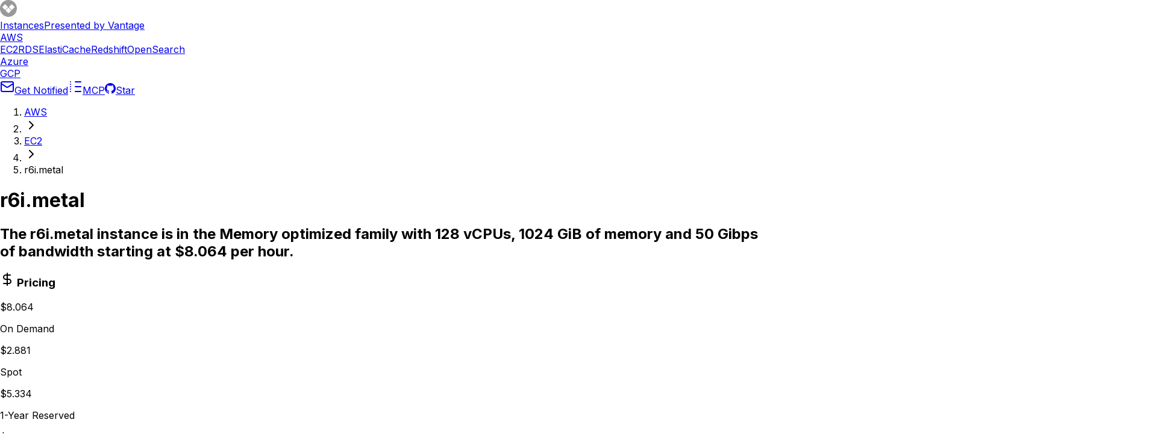

--- FILE ---
content_type: text/html; charset=utf-8
request_url: https://instances.vantage.sh/aws/ec2/r6i.metal
body_size: 56814
content:
<!DOCTYPE html><!--nzX73Gv_WGXK0cnhl5bzD--><html lang="en"><head><meta charSet="utf-8"/><meta name="viewport" content="width=device-width, initial-scale=1"/><link rel="preload" href="/_next/static/media/83afe278b6a6bb3c-s.p.3a6ba036.woff2" as="font" crossorigin="" type="font/woff2"/><link rel="preload" as="image" href="/demo.png"/><link rel="preload" as="image" href="https://assets.vantage.sh/blog/remote-mcp/remote-mcp.png"/><link rel="preload" as="image" href="https://assets.vantage.sh/blog/aws-ec2-processors-intel-vs-amd-vs-graviton-adoption/aws-ec2-processors-intel-vs-amd-vs-graviton-adoption.jpg"/><link rel="preload" as="image" href="https://assets.vantage.sh/blog/vantage-launches-network-flow-reports/vantage-launches-network-flow-reports.jpg"/><link rel="stylesheet" href="/_next/static/chunks/819554bf46497d07.css" data-precedence="next"/><link rel="preload" as="script" fetchPriority="low" href="/_next/static/chunks/23263274164495fd.js"/><script src="/_next/static/chunks/6da65b57b484b545.js" async=""></script><script src="/_next/static/chunks/726fad8692c7d69a.js" async=""></script><script src="/_next/static/chunks/60121e115da53fcc.js" async=""></script><script src="/_next/static/chunks/turbopack-b6185796d8abd3cc.js" async=""></script><script src="/_next/static/chunks/810dd4605934545f.js" async=""></script><script src="/_next/static/chunks/745772b1773dd3cf.js" async=""></script><script src="/_next/static/chunks/a0588c58c69edc0e.js" async=""></script><script src="/_next/static/chunks/0286483195e82dbf.js" async=""></script><script src="/_next/static/chunks/607d262b1de9c154.js" async=""></script><script src="/_next/static/chunks/6bd570a89bfcbf2d.js" async=""></script><script src="/_next/static/chunks/bdef5f42eb957492.js" async=""></script><script src="/_next/static/chunks/ea4439f142dfd66c.js" async=""></script><link rel="preload" href="https://www.googletagmanager.com/gtm.js?id=GTM-TBZCV32" as="script"/><link rel="preload" href="https://vantage-api.com/i.js" as="script"/><link rel="preload" href="https://tag.unifyintent.com/v1/Y6SJK2TxsPfaaRjg9EDjz/script.js" as="script"/><meta name="next-size-adjust" content=""/><link rel="icon" href="/favicon.png"/><link rel="sitemap" type="application/xml" title="Sitemap" href="/sitemap_index.xml"/><title>r6i.metal pricing and specs - Vantage</title><meta name="description" content="The r6i.metal instance is in the Memory optimized family with 128 vCPUs, 1024 GiB of memory and 50 Gibps of bandwidth starting at $8.064 per hour."/><meta property="og:title" content="r6i.metal pricing and specs - Vantage"/><meta property="og:description" content="The r6i.metal instance is in the Memory optimized family with 128 vCPUs, 1024 GiB of memory and 50 Gibps of bandwidth starting at $8.064 per hour."/><meta property="og:image" content="https://instances.vantage.sh/aws/ec2/r6i.metal.png"/><meta name="twitter:card" content="summary_large_image"/><meta name="twitter:title" content="r6i.metal pricing and specs - Vantage"/><meta name="twitter:description" content="The r6i.metal instance is in the Memory optimized family with 128 vCPUs, 1024 GiB of memory and 50 Gibps of bandwidth starting at $8.064 per hour."/><meta name="twitter:image" content="https://instances.vantage.sh/aws/ec2/r6i.metal.png"/><script src="/_next/static/chunks/a6dad97d9634a72d.js" noModule=""></script></head><body class="inter_5972bc34-module__OU16Qa__className"><div hidden=""><!--$--><!--/$--></div><nav class="flex items-center justify-between bg-purple-brand h-[3rem] py-2 px-4 dark:bg-purple-dark"><div class="flex items-center justify-start gap-4"><a class="font-medium text-gray-4" href="/"><div class="flex items-center justify-start gap-2"><svg width="28" height="28" viewBox="0 0 28 28" fill="none" xmlns="http://www.w3.org/2000/svg"><path fill-rule="evenodd" clip-rule="evenodd" d="M14 5.30693e-07C11.2311 5.30693e-07 8.52431 0.821087 6.22202 2.35943C3.91973 3.89776 2.12532 6.08427 1.06569 8.64243C0.00606512 11.2006 -0.27118 14.0155 0.269013 16.7313C0.809206 19.447 2.14258 21.9416 4.10052 23.8995C6.05845 25.8574 8.55299 27.1908 11.2687 27.731C13.9845 28.2712 16.7994 27.9939 19.3576 26.9343C21.9157 25.8747 24.1022 24.0803 25.6406 21.778C27.1789 19.4757 28 16.7689 28 14C28.0005 12.1614 27.6387 10.3406 26.9354 8.64183C26.232 6.94305 25.2007 5.39949 23.9006 4.09937C22.6005 2.79925 21.057 1.76804 19.3582 1.06466C17.6594 0.361272 15.8386 -0.000505775 14 5.30693e-07Z" fill="#00000066"></path><path d="M3.93453 12.1002L8.13493 16.3045C8.17662 16.3477 8.22659 16.3821 8.28188 16.4056C8.33717 16.4291 8.39661 16.4412 8.45668 16.4412C8.51675 16.4412 8.57622 16.4291 8.63151 16.4056C8.68679 16.3821 8.73677 16.3477 8.77846 16.3045L12.9711 12.1002C13.0549 12.0164 13.102 11.9027 13.102 11.7842C13.102 11.6657 13.0549 11.5521 12.9711 11.4682L8.76689 7.26786C8.68307 7.18408 8.56943 7.13702 8.45092 7.13702C8.33241 7.13702 8.21875 7.18408 8.13493 7.26786L3.93453 11.4682C3.85076 11.5521 3.80371 11.6657 3.80371 11.7842C3.80371 11.9027 3.85076 12.0164 3.93453 12.1002Z" fill="white"></path><path d="M14.316 21.8497L18.5164 17.6494C18.6002 17.5655 18.6473 17.4519 18.6473 17.3334C18.6473 17.2148 18.6002 17.1012 18.5164 17.0174L14.316 12.8131C14.2322 12.7294 14.1185 12.6823 14 12.6823C13.8815 12.6823 13.7679 12.7294 13.684 12.8131L9.47982 17.0174C9.39604 17.1012 9.34897 17.2148 9.34897 17.3334C9.34897 17.4519 9.39604 17.5655 9.47982 17.6494L13.684 21.8497C13.7679 21.9335 13.8815 21.9806 14 21.9806C14.1185 21.9806 14.2322 21.9335 14.316 21.8497Z" fill="white"></path><path d="M19.8613 16.3045L24.0617 12.1002C24.1036 12.059 24.137 12.0098 24.1597 11.9555C24.1824 11.9013 24.1942 11.8431 24.1942 11.7842C24.1942 11.7254 24.1824 11.6672 24.1597 11.6129C24.137 11.5587 24.1036 11.5095 24.0617 11.4682L19.8613 7.26786C19.7775 7.18408 19.6638 7.13702 19.5453 7.13702C19.4268 7.13702 19.3132 7.18408 19.2293 7.26786L15.0251 11.4682C14.9413 11.5521 14.8943 11.6657 14.8943 11.7842C14.8943 11.9027 14.9413 12.0164 15.0251 12.1002L19.2293 16.3045C19.3132 16.3882 19.4268 16.4353 19.5453 16.4353C19.6638 16.4353 19.7775 16.3882 19.8613 16.3045Z" fill="white"></path></svg><div class="flex flex-col"><span class="font-semibold text-white leading-5">Instances</span><span class="text-xs italic text-white">Presented by Vantage</span></div></div></a><div class="flex items-center justify-start gap-4 relative top-1.5 ml-2"><a class="font-medium text-gray-4 text-sm" aria-current="true" href="/"><span class="font-bold text-white">AWS</span></a><div class="flex items-center justify-start gap-4 rounded-md rounded-b-none bg-black/30 not-lg:hidden p-1 pb-0"><a aria-current="true" class="font-normal text-sm px-2 py-1 pb-2 rounded rounded-b-none bg-white text-black font-semibold" href="/">EC2</a><a aria-current="false" class="font-normal text-sm px-2 py-1 pb-2 rounded rounded-b-none text-white" href="/rds">RDS</a><a aria-current="false" class="font-normal text-sm px-2 py-1 pb-2 rounded rounded-b-none text-white" href="/cache">ElastiCache</a><a aria-current="false" class="font-normal text-sm px-2 py-1 pb-2 rounded rounded-b-none text-white" href="/redshift">Redshift</a><a aria-current="false" class="font-normal text-sm px-2 py-1 pb-2 rounded rounded-b-none text-white" href="/opensearch">OpenSearch</a></div></div><div class="flex items-center justify-start gap-4 relative top-1.5 ml-2"><a class="font-medium text-gray-4 text-sm" aria-current="false" href="/azure"><span class="text-white">Azure</span></a></div><div class="flex items-center justify-start gap-4 relative top-1.5 ml-2"><a class="font-medium text-gray-4 text-sm" aria-current="false" href="/gcp"><span class="text-white">GCP</span></a></div></div><div class="flex items-center justify-end gap-4 not-md:hidden overflow-hidden"><a target="_blank" class="inline-flex items-center justify-center gap-2 whitespace-nowrap rounded-md text-sm font-medium transition-all disabled:pointer-events-none disabled:opacity-50 [&amp;_svg]:pointer-events-none [&amp;_svg:not([class*=&#x27;size-&#x27;])]:size-4 shrink-0 [&amp;_svg]:shrink-0 outline-none focus-visible:border-ring focus-visible:ring-ring/50 focus-visible:ring-[3px] aria-invalid:ring-destructive/20 dark:aria-invalid:ring-destructive/40 aria-invalid:border-destructive border bg-background text-foreground shadow-xs hover:bg-accent hover:text-accent-foreground dark:bg-gray-4 dark:border-gray-3 dark:text-gray-1 dark:hover:bg-gray-3 h-8 rounded-md gap-1.5 px-3 has-[&gt;svg]:px-2.5" href="https://newsletters.vantage.sh/?utm_campaign=Instances%20Blog%20Clicks&amp;utm_source=nav"><svg xmlns="http://www.w3.org/2000/svg" width="24" height="24" viewBox="0 0 24 24" fill="none" stroke="currentColor" stroke-width="2" stroke-linecap="round" stroke-linejoin="round"><path d="m22 7-8.991 5.727a2 2 0 0 1-2.009 0L2 7"></path><rect x="2" y="4" width="20" height="16" rx="2"></rect></svg>Get Notified</a><a class="inline-flex items-center justify-center gap-2 whitespace-nowrap rounded-md text-sm font-medium transition-all disabled:pointer-events-none disabled:opacity-50 [&amp;_svg]:pointer-events-none [&amp;_svg:not([class*=&#x27;size-&#x27;])]:size-4 shrink-0 [&amp;_svg]:shrink-0 outline-none focus-visible:border-ring focus-visible:ring-ring/50 focus-visible:ring-[3px] aria-invalid:ring-destructive/20 dark:aria-invalid:ring-destructive/40 aria-invalid:border-destructive border bg-background text-foreground shadow-xs hover:bg-accent hover:text-accent-foreground dark:bg-gray-4 dark:border-gray-3 dark:text-gray-1 dark:hover:bg-gray-3 h-8 rounded-md gap-1.5 px-3 has-[&gt;svg]:px-2.5" href="https://instances-mcp.vantage.sh/?utm_campaign=Instances%20Blog%20Clicks&amp;utm_source=nav"><svg xmlns="http://www.w3.org/2000/svg" width="24" height="24" viewBox="0 0 24 24" fill="none" stroke="currentColor" stroke-width="2" stroke-linecap="round" stroke-linejoin="round"><path d="M12 20h9"></path><path d="M12 4h9"></path><path d="M4 4h.01"></path><path d="M4 20h.01"></path><path d="M4 12h.01"></path><path d="M12 12h9"></path><path d="M4 16h.01"></path><path d="M4 8h.01"></path></svg>MCP</a><a class="inline-flex items-center justify-center gap-2 whitespace-nowrap rounded-md text-sm font-medium transition-all disabled:pointer-events-none disabled:opacity-50 [&amp;_svg]:pointer-events-none [&amp;_svg:not([class*=&#x27;size-&#x27;])]:size-4 shrink-0 [&amp;_svg]:shrink-0 outline-none focus-visible:border-ring focus-visible:ring-ring/50 focus-visible:ring-[3px] aria-invalid:ring-destructive/20 dark:aria-invalid:ring-destructive/40 aria-invalid:border-destructive border bg-background text-foreground shadow-xs hover:bg-accent hover:text-accent-foreground dark:bg-gray-4 dark:border-gray-3 dark:text-gray-1 dark:hover:bg-gray-3 h-8 rounded-md gap-1.5 px-3 has-[&gt;svg]:px-2.5" href="https://github.com/vantage-sh/ec2instances.info"><svg width="18" height="18" viewBox="0 0 18 18" fill="none" xmlns="http://www.w3.org/2000/svg"><g clip-path="url(#clip0_3_29)"><path d="M9 0C13.9725 0 18 4.0275 18 9C17.9995 10.8857 17.4077 12.7238 16.3078 14.2556C15.2079 15.7873 13.6554 16.9356 11.8688 17.5387C11.4188 17.6287 11.25 17.3475 11.25 17.1112C11.25 16.8075 11.2613 15.84 11.2613 14.6363C11.2613 13.7925 10.98 13.2525 10.6538 12.9712C12.6563 12.7463 14.76 11.9812 14.76 8.5275C14.76 7.5375 14.4113 6.73875 13.8375 6.10875C13.9275 5.88375 14.2425 4.96125 13.7475 3.72375C13.7475 3.72375 12.9938 3.47625 11.2725 4.64625C10.5525 4.44375 9.7875 4.3425 9.0225 4.3425C8.2575 4.3425 7.4925 4.44375 6.7725 4.64625C5.05125 3.4875 4.2975 3.72375 4.2975 3.72375C3.8025 4.96125 4.1175 5.88375 4.2075 6.10875C3.63375 6.73875 3.285 7.54875 3.285 8.5275C3.285 11.97 5.3775 12.7463 7.38 12.9712C7.12125 13.1962 6.885 13.59 6.80625 14.175C6.28875 14.4113 4.995 14.7937 4.185 13.4325C4.01625 13.1625 3.51 12.4987 2.80125 12.51C2.0475 12.5212 2.4975 12.9375 2.8125 13.1062C3.195 13.32 3.63375 14.1187 3.735 14.3775C3.915 14.8837 4.5 15.8513 6.76125 15.435C6.76125 16.1888 6.7725 16.8975 6.7725 17.1112C6.7725 17.3475 6.60375 17.6175 6.15375 17.5387C4.36122 16.9421 2.80208 15.7961 1.6975 14.2635C0.592928 12.7308 -0.000990539 10.8892 1.2401e-06 9C1.2401e-06 4.0275 4.0275 0 9 0Z" fill="currentColor"></path></g><defs><clipPath id="clip0_3_29"><rect width="18" height="18" fill="white"></rect></clipPath></defs></svg>Star</a></div></nav><section aria-label="Notifications alt+T" tabindex="-1" aria-live="polite" aria-relevant="additions text" aria-atomic="false"></section><div class="h-[2.5em]" style="color:white;background-image:url(https://assets.vantage.sh/www/instances-banner-blue.png);background-size:cover;background-position:center;background-repeat:no-repeat"><div class="flex items-center justify-center h-full"></div></div><div class="w-full" data-wrapper="true"><div class="xl:flex gap-4 mx-auto w-max"><div class="flex-col"><main class="my-4 px-4 not-md:w-screen"><nav aria-label="breadcrumb" data-slot="breadcrumb" class="my-3"><ol data-slot="breadcrumb-list" class="text-muted-foreground flex flex-wrap items-center gap-1.5 text-sm break-words sm:gap-2.5"><li data-slot="breadcrumb-item" class="inline-flex items-center gap-1.5"><a data-slot="breadcrumb-link" class="hover:text-foreground transition-colors" href="/">AWS</a></li><li data-slot="breadcrumb-separator" role="presentation" aria-hidden="true" class="[&amp;&gt;svg]:size-3.5"><svg xmlns="http://www.w3.org/2000/svg" width="24" height="24" viewBox="0 0 24 24" fill="none" stroke="currentColor" stroke-width="2" stroke-linecap="round" stroke-linejoin="round" class="lucide lucide-chevron-right" aria-hidden="true"><path d="m9 18 6-6-6-6"></path></svg></li><li data-slot="breadcrumb-item" class="inline-flex items-center gap-1.5"><a data-slot="breadcrumb-link" class="hover:text-foreground transition-colors" href="/">EC2</a></li><li data-slot="breadcrumb-separator" role="presentation" aria-hidden="true" class="[&amp;&gt;svg]:size-3.5"><svg xmlns="http://www.w3.org/2000/svg" width="24" height="24" viewBox="0 0 24 24" fill="none" stroke="currentColor" stroke-width="2" stroke-linecap="round" stroke-linejoin="round" class="lucide lucide-chevron-right" aria-hidden="true"><path d="m9 18 6-6-6-6"></path></svg></li><li data-slot="breadcrumb-item" class="inline-flex items-center gap-1.5"><span data-slot="breadcrumb-page" role="link" aria-disabled="true" aria-current="page" class="text-foreground font-normal">r6i.metal</span></li></ol></nav><div class="md:flex gap-8"><div class="md:max-w-sm"><h1 class="text-2xl font-bold mb-2">r6i.metal</h1><h2 class="text-sm mb-4">The r6i.metal instance is in the Memory optimized family with 128 vCPUs, 1024 GiB of memory and 50 Gibps of bandwidth starting at $8.064 per hour.</h2><section class="mb-4"><h3 class="flex items-center gap-2"><svg xmlns="http://www.w3.org/2000/svg" width="24" height="24" viewBox="0 0 24 24" fill="none" stroke="currentColor" stroke-width="2" stroke-linecap="round" stroke-linejoin="round" class="lucide lucide-dollar-sign w-4 h-4 inline-block my-auto" aria-hidden="true"><line x1="12" x2="12" y1="2" y2="22"></line><path d="M17 5H9.5a3.5 3.5 0 0 0 0 7h5a3.5 3.5 0 0 1 0 7H6"></path></svg> <!-- -->Pricing</h3><div class="mt-2" id="_R_jcpbsnpfiv5b_" aria-live="polite" aria-atomic="true"><div class="flex gap-4 w-full flex-wrap"><div class="flex-col"><p class="font-bold" data-testid="On Demand">$8.064</p><p class="text-xs text-gray-2">On Demand</p></div><div class="flex-col"><p class="font-bold" data-testid="Spot">$2.881</p><p class="text-xs text-gray-2">Spot</p></div><div class="flex-col"><p class="font-bold" data-testid="1-Year Reserved">$5.334</p><p class="text-xs text-gray-2">1-Year Reserved</p></div><div class="flex-col"><p class="font-bold" data-testid="3-Year Reserved">$3.658</p><p class="text-xs text-gray-2">3-Year Reserved</p></div></div></div><div class="mt-4 grid grid-cols-2 gap-2"><select aria-label="Region" aria-controls="_R_jcpbsnpfiv5b_" class="w-full border border-gray-200 dark:border-gray-3 rounded-md p-1"><optgroup label="Main Regions"><option value="af-south-1">Africa (Cape Town)</option><option value="ap-east-1">Asia Pacific (Hong Kong)</option><option value="ap-south-2">Asia Pacific (Hyderabad)</option><option value="ap-southeast-3" disabled="">Asia Pacific (Jakarta)</option><option value="ap-southeast-5">Asia Pacific (Malaysia)</option><option value="ap-southeast-4" disabled="">Asia Pacific (Melbourne)</option><option value="ap-south-1">Asia Pacific (Mumbai)</option><option value="ap-southeast-6">Asia Pacific (New Zealand)</option><option value="ap-northeast-3">Asia Pacific (Osaka)</option><option value="ap-northeast-2">Asia Pacific (Seoul)</option><option value="ap-southeast-1">Asia Pacific (Singapore)</option><option value="ap-southeast-2">Asia Pacific (Sydney)</option><option value="ap-east-2">Asia Pacific (Taipei)</option><option value="ap-southeast-7">Asia Pacific (Thailand)</option><option value="ap-northeast-1">Asia Pacific (Tokyo)</option><option value="us-gov-east-1">AWS GovCloud (US-East)</option><option value="us-gov-west-1">AWS GovCloud (US-West)</option><option value="ca-central-1">Canada (Central)</option><option value="ca-west-1">Canada West (Calgary)</option><option value="eu-central-1">EU (Frankfurt)</option><option value="eu-west-1">EU (Ireland)</option><option value="eu-west-2">EU (London)</option><option value="eu-south-1">EU (Milan)</option><option value="eu-west-3">EU (Paris)</option><option value="eu-north-1">EU (Stockholm)</option><option value="eu-south-2" disabled="">Europe (Spain)</option><option value="eu-central-2">Europe (Zurich)</option><option value="il-central-1">Israel (Tel Aviv)</option><option value="mx-central-1">Mexico (Central)</option><option value="me-south-1">Middle East (Bahrain)</option><option value="me-central-1">Middle East (UAE)</option><option value="sa-east-1">South America (Sao Paulo)</option><option value="us-east-1" selected="">US East (N. Virginia)</option><option value="us-east-2">US East (Ohio)</option><option value="us-west-1">US West (N. California)</option><option value="us-west-2">US West (Oregon)</option></optgroup><optgroup label="China Regions"><option value="cn-north-1">China (Beijing)</option><option value="cn-northwest-1">China (Ningxia)</option><option value="cn-north-1-pkx-1">China Auto Cloud (Beijing)</option></optgroup><optgroup label="Local Zones"><option value="us-east-1-bue-1" disabled="">Argentina (Buenos Aires)</option><option value="ap-southeast-2-per-1" disabled="">Australia (Perth)</option><option value="us-east-1-scl-1" disabled="">Chile (Santiago)</option><option value="eu-north-1-cph-1" disabled="">Denmark (Copenhagen)</option><option value="eu-north-1-hel-1" disabled="">Finland (Helsinki)</option><option value="eu-central-1-ham-1" disabled="">Germany (Hamburg)</option><option value="ap-south-1-del-1" disabled="">India (Delhi)</option><option value="ap-south-1-ccu-1" disabled="">India (Kolkata)</option><option value="us-east-1-qro-1" disabled="">Mexico (Queretaro)</option><option value="ap-southeast-2-akl-1" disabled="">New Zealand (Auckland)</option><option value="af-south-1-los-1" disabled="">Nigeria (Lagos)</option><option value="me-south-1-mct-1" disabled="">Oman (Muscat)</option><option value="us-east-1-lim-1" disabled="">Peru (Lima)</option><option value="ap-southeast-1-mnl-1" disabled="">Philippines (Manila)</option><option value="eu-central-1-waw-1" disabled="">Poland (Warsaw)</option><option value="ap-northeast-1-tpe-1" disabled="">Taiwan (Taipei)</option><option value="ap-southeast-1-bkk-1" disabled="">Thailand (Bangkok)</option><option value="us-east-1-atl-1">US East (Atlanta)</option><option value="us-east-1-bos-1" disabled="">US East (Boston)</option><option value="us-east-1-chi-1">US East (Chicago)</option><option value="us-east-1-dfw-1">US East (Dallas)</option><option value="us-east-1-iah-1">US East (Houston)</option><option value="us-east-1-mci-1" disabled="">US East (Kansas City 2)</option><option value="us-east-1-mia-1">US East (Miami)</option><option value="us-east-1-msp-1" disabled="">US East (Minneapolis)</option><option value="us-east-1-nyc-1" disabled="">US East (New York City)</option><option value="us-east-1-phl-1" disabled="">US East (Philadelphia)</option><option value="us-west-2-den-1" disabled="">US West (Denver)</option><option value="us-west-2-hnl-1" disabled="">US West (Honolulu)</option><option value="us-west-2-las-1" disabled="">US West (Las Vegas)</option><option value="us-west-2-lax-1" disabled="">US West (Los Angeles)</option><option value="us-west-2-phx-1">US West (Phoenix)</option><option value="us-west-2-pdx-1" disabled="">US West (Portland)</option><option value="us-west-2-sea-1" disabled="">US West (Seattle)</option></optgroup><optgroup label="Wavelength"><option value="ap-northeast-1-wl1-kix1" disabled="">Asia Pacific (KDDI) - Osaka</option><option value="ap-northeast-1-wl1-nrt1" disabled="">Asia Pacific (KDDI) - Tokyo</option><option value="ap-northeast-2-wl1-cjj1" disabled="">Asia Pacific (SKT) - Daejeon</option><option value="ap-northeast-2-wl1-sel1" disabled="">Asia Pacific (SKT) - Seoul</option><option value="ca-central-1-wl1-yto1" disabled="">Canada (BELL) - Toronto</option><option value="eu-west-2-wl2-man1" disabled="">Europe (British Telecom) - Manchester</option><option value="eu-central-1-wl1-ber1" disabled="">Europe (Vodafone) - Berlin</option><option value="eu-central-1-wl1-dtm1" disabled="">Europe (Vodafone) - Dortmund</option><option value="eu-west-2-wl1-lon1" disabled="">Europe (Vodafone) - London</option><option value="eu-west-2-wl1-man1" disabled="">Europe (Vodafone) - Manchester</option><option value="eu-central-1-wl1-muc1" disabled="">Europe (Vodafone) - Munich</option><option value="eu-west-3-wl1-cmn1" disabled="">Morocco (Casablanca)</option><option value="eu-west-3-wl1-dss1" disabled="">Senegal (Dakar)</option><option value="us-east-1-wl1-foe1" disabled="">US East (Lenexa)</option><option value="us-east-1-wl1-atl1" disabled="">US East (Verizon) - Atlanta</option><option value="us-east-1-wl1" disabled="">US East (Verizon) - Boston</option><option value="us-east-1-wl1-clt1" disabled="">US East (Verizon) - Charlotte</option><option value="us-east-1-wl1-chi1" disabled="">US East (Verizon) - Chicago</option><option value="us-east-1-wl1-dfw1" disabled="">US East (Verizon) - Dallas</option><option value="us-east-1-wl1-dtw1" disabled="">US East (Verizon) - Detroit</option><option value="us-east-1-wl1-iah1" disabled="">US East (Verizon) - Houston</option><option value="us-east-1-wl1-mia1" disabled="">US East (Verizon) - Miami</option><option value="us-east-1-wl1-msp1" disabled="">US East (Verizon) - Minneapolis</option><option value="us-east-1-wl1-bna1" disabled="">US East (Verizon) - Nashville</option><option value="us-east-1-wl1-nyc1" disabled="">US East (Verizon) - New York</option><option value="us-east-1-wl1-tpa1" disabled="">US East (Verizon) - Tampa</option><option value="us-east-1-wl1-was1" disabled="">US East (Verizon) - Washington DC</option><option value="us-west-2-wl1-den1" disabled="">US West (Verizon) - Denver</option><option value="us-west-2-wl1-las1" disabled="">US West (Verizon) - Las Vegas</option><option value="us-west-2-wl1-lax1" disabled="">US West (Verizon) - Los Angeles</option><option value="us-west-2-wl1-phx1" disabled="">US West (Verizon) - Phoenix</option><option value="us-west-2-wl1" disabled="">US West (Verizon) - San Francisco Bay Area</option><option value="us-west-2-wl1-sea1" disabled="">US West (Verizon) - Seattle</option></optgroup></select><select aria-label="Platform" aria-controls="_R_jcpbsnpfiv5b_" class="w-full border border-gray-200 dark:border-gray-3 rounded-md p-1"><option value="linux" selected="">Linux</option><option value="mswin">Windows</option><option value="rhel">Red Hat</option><option value="rhelHA">Red Hat with HA</option><option value="sles">SUSE</option><option value="dedicated">Dedicated Host</option><option value="linuxSQL">Linux SQL Server</option><option value="linuxSQLWeb">Linux SQL Server for Web</option><option value="linuxSQLEnterprise">Linux SQL Enterprise</option><option value="mswinSQL">Windows SQL Server</option><option value="mswinSQLWeb">Windows SQL Web</option><option value="mswinSQLEnterprise">Windows SQL Enterprise</option><option value="rhelSQL">Red Hat SQL Server</option><option value="rhelSQLWeb">Red Hat SQL Web</option><option value="rhelSQLEnterprise">Red Hat SQL Enterprise</option></select><select aria-label="Duration" aria-controls="_R_jcpbsnpfiv5b_" class="w-full border border-gray-200 dark:border-gray-3 rounded-md p-1"><option value="secondly">Per Second</option><option value="minutely">Per Minute</option><option value="hourly" selected="">Hourly</option><option value="daily">Daily</option><option value="weekly">Weekly</option><option value="monthly">Monthly</option><option value="annually">Annually</option></select><select aria-label="Pricing Type" aria-controls="_R_jcpbsnpfiv5b_" class="w-full border border-gray-200 dark:border-gray-3 rounded-md p-1"><option value="Savings.noUpfront">No Upfront (Savings Plan)</option><option value="Savings.partialUpfront">Partial Upfront (Savings Plan)</option><option value="Savings.allUpfront">All Upfront (Savings Plan)</option><option value="Standard.noUpfront" selected="">No Upfront</option><option value="Standard.partialUpfront">Partial Upfront</option><option value="Standard.allUpfront">All Upfront</option><option value="Convertible.noUpfront">No Upfront (Convertible)</option><option value="Convertible.partialUpfront">Partial Upfront (Convertible)</option><option value="Convertible.allUpfront">All Upfront (Convertible)</option></select></div><div class="mt-2"><div class="flex flex-col gap-0.5"><button data-slot="popover-trigger" class="inline-flex items-center whitespace-nowrap font-medium transition-all disabled:pointer-events-none disabled:opacity-50 [&amp;_svg]:pointer-events-none [&amp;_svg:not([class*=&#x27;size-&#x27;])]:size-4 shrink-0 [&amp;_svg]:shrink-0 outline-none focus-visible:border-ring focus-visible:ring-ring/50 focus-visible:ring-[3px] aria-invalid:ring-destructive/20 dark:aria-invalid:ring-destructive/40 aria-invalid:border-destructive border bg-background text-foreground shadow-xs hover:bg-accent hover:text-accent-foreground dark:bg-gray-4 dark:border-gray-3 dark:text-gray-1 dark:hover:bg-gray-3 h-8 rounded-md gap-1.5 px-3 has-[&gt;svg]:px-2.5 w-full justify-between py-4.5 text-xs" role="combobox" aria-expanded="false" aria-label="Currency" id="_R_7jcpbsnpfiv5b_" type="button" aria-haspopup="dialog" aria-controls="radix-_R_1fjcpbsnpfiv5b_" data-state="closed">United States Dollar ($)<svg xmlns="http://www.w3.org/2000/svg" width="24" height="24" viewBox="0 0 24 24" fill="none" stroke="currentColor" stroke-width="2" stroke-linecap="round" stroke-linejoin="round" class="lucide lucide-chevrons-up-down ml-2 h-4 w-4 shrink-0 opacity-50" aria-hidden="true"><path d="m7 15 5 5 5-5"></path><path d="m7 9 5-5 5 5"></path></svg></button></div></div></section><div class="mb-4"><div class="flex w-full"><a href="https://www.vantage.sh/lp/aws-instances-demo?utm_campaign=Instances%20Blog%20Clicks&amp;utm_source=details-sidebar" target="_blank" class="mx-auto"><img src="/demo.png" alt="Request a demo" class="h-30"/></a></div></div><section class="mb-4"><h3 class="flex items-center gap-2"><svg xmlns="http://www.w3.org/2000/svg" width="24" height="24" viewBox="0 0 24 24" fill="none" stroke="currentColor" stroke-width="2" stroke-linecap="round" stroke-linejoin="round" class="lucide lucide-server w-4 h-4 inline-block my-auto" aria-hidden="true"><rect width="20" height="8" x="2" y="2" rx="2" ry="2"></rect><rect width="20" height="8" x="2" y="14" rx="2" ry="2"></rect><line x1="6" x2="6.01" y1="6" y2="6"></line><line x1="6" x2="6.01" y1="18" y2="18"></line></svg> Family Sizes</h3><table class="mt-2 w-full text-sm"><thead><tr class="border-r border-gray-200 dark:border-gray-3"><th class="text-left pb-1 pl-2">Size</th><th class="text-left pb-1 pl-2">vCPUs</th><th class="text-left pb-1 pl-2">Memory (GiB)</th></tr></thead><tbody><tr class="odd:bg-gray-100 dark:odd:bg-black"><td class="border border-gray-200 dark:border-gray-3 p-1 py-2 pl-2"><a class="text-purple-1 hover:text-purple-0" href="/aws/ec2/r6i.large">r6i.large</a></td><td class="border border-gray-200 dark:border-gray-3 p-1 py-2 pl-2">2</td><td class="border border-gray-200 dark:border-gray-3 p-1 py-2 pl-2">16</td></tr><tr class="odd:bg-gray-100 dark:odd:bg-black"><td class="border border-gray-200 dark:border-gray-3 p-1 py-2 pl-2"><a class="text-purple-1 hover:text-purple-0" href="/aws/ec2/r6i.xlarge">r6i.xlarge</a></td><td class="border border-gray-200 dark:border-gray-3 p-1 py-2 pl-2">4</td><td class="border border-gray-200 dark:border-gray-3 p-1 py-2 pl-2">32</td></tr><tr class="odd:bg-gray-100 dark:odd:bg-black"><td class="border border-gray-200 dark:border-gray-3 p-1 py-2 pl-2"><a class="text-purple-1 hover:text-purple-0" href="/aws/ec2/r6i.2xlarge">r6i.2xlarge</a></td><td class="border border-gray-200 dark:border-gray-3 p-1 py-2 pl-2">8</td><td class="border border-gray-200 dark:border-gray-3 p-1 py-2 pl-2">64</td></tr><tr class="odd:bg-gray-100 dark:odd:bg-black"><td class="border border-gray-200 dark:border-gray-3 p-1 py-2 pl-2"><a class="text-purple-1 hover:text-purple-0" href="/aws/ec2/r6i.4xlarge">r6i.4xlarge</a></td><td class="border border-gray-200 dark:border-gray-3 p-1 py-2 pl-2">16</td><td class="border border-gray-200 dark:border-gray-3 p-1 py-2 pl-2">128</td></tr><tr class="odd:bg-gray-100 dark:odd:bg-black"><td class="border border-gray-200 dark:border-gray-3 p-1 py-2 pl-2"><a class="text-purple-1 hover:text-purple-0" href="/aws/ec2/r6i.8xlarge">r6i.8xlarge</a></td><td class="border border-gray-200 dark:border-gray-3 p-1 py-2 pl-2">32</td><td class="border border-gray-200 dark:border-gray-3 p-1 py-2 pl-2">256</td></tr><tr class="odd:bg-gray-100 dark:odd:bg-black"><td class="border border-gray-200 dark:border-gray-3 p-1 py-2 pl-2"><a class="text-purple-1 hover:text-purple-0" href="/aws/ec2/r6i.12xlarge">r6i.12xlarge</a></td><td class="border border-gray-200 dark:border-gray-3 p-1 py-2 pl-2">48</td><td class="border border-gray-200 dark:border-gray-3 p-1 py-2 pl-2">384</td></tr><tr class="odd:bg-gray-100 dark:odd:bg-black"><td class="border border-gray-200 dark:border-gray-3 p-1 py-2 pl-2"><a class="text-purple-1 hover:text-purple-0" href="/aws/ec2/r6i.16xlarge">r6i.16xlarge</a></td><td class="border border-gray-200 dark:border-gray-3 p-1 py-2 pl-2">64</td><td class="border border-gray-200 dark:border-gray-3 p-1 py-2 pl-2">512</td></tr><tr class="odd:bg-gray-100 dark:odd:bg-black"><td class="border border-gray-200 dark:border-gray-3 p-1 py-2 pl-2"><a class="text-purple-1 hover:text-purple-0" href="/aws/ec2/r6i.24xlarge">r6i.24xlarge</a></td><td class="border border-gray-200 dark:border-gray-3 p-1 py-2 pl-2">96</td><td class="border border-gray-200 dark:border-gray-3 p-1 py-2 pl-2">768</td></tr><tr class="odd:bg-gray-100 dark:odd:bg-black"><td class="border border-gray-200 dark:border-gray-3 p-1 py-2 pl-2"><a class="text-purple-1 hover:text-purple-0" href="/aws/ec2/r6i.32xlarge">r6i.32xlarge</a></td><td class="border border-gray-200 dark:border-gray-3 p-1 py-2 pl-2">128</td><td class="border border-gray-200 dark:border-gray-3 p-1 py-2 pl-2">1024</td></tr><tr class="bg-black text-white dark:bg-gray-4"><td class="p-1 py-2 pl-2">r6i.metal</td><td class="p-1 py-2 pl-2">128</td><td class="p-1 py-2 pl-2">1024</td></tr></tbody></table><div class="mt-4 mb-6"><p class="text-center text-sm"><a class="p-2 border border-gray-200 hover:border-gray-300 dark:border-gray-3 dark:hover:border-gray-2 rounded-md" href="/?selected=r6i.metal">Compare <!-- -->r6i.metal<!-- --> to other instances</a></p></div></section><section><h3 class="flex items-center gap-2"><svg xmlns="http://www.w3.org/2000/svg" width="24" height="24" viewBox="0 0 24 24" fill="none" stroke="currentColor" stroke-width="2" stroke-linecap="round" stroke-linejoin="round" class="lucide lucide-server w-4 h-4 inline-block my-auto" aria-hidden="true"><rect width="20" height="8" x="2" y="2" rx="2" ry="2"></rect><rect width="20" height="8" x="2" y="14" rx="2" ry="2"></rect><line x1="6" x2="6.01" y1="6" y2="6"></line><line x1="6" x2="6.01" y1="18" y2="18"></line></svg> Instance Variants</h3><table class="mt-2 w-full text-sm"><thead><tr class="border-r border-gray-200 dark:border-gray-3"><th class="text-left pb-1">Variant</th></tr></thead><tbody><tr class="odd:bg-gray-100 dark:odd:bg-gray-4"><td class="border border-gray-200 dark:border-gray-3 p-1"><a class="text-purple-1 hover:text-purple-0 dark:text-purple-2 dark:hover:text-purple-0" href="/aws/ec2/r6a.32xlarge">r6a</a></td></tr><tr class="odd:bg-gray-100 dark:odd:bg-gray-4"><td class="border border-gray-200 dark:border-gray-3 p-1"><a class="text-purple-1 hover:text-purple-0 dark:text-purple-2 dark:hover:text-purple-0" href="/aws/ec2/r6g.metal">r6g</a></td></tr><tr class="odd:bg-gray-100 dark:odd:bg-gray-4"><td class="border border-gray-200 dark:border-gray-3 p-1"><a class="text-purple-1 hover:text-purple-0 dark:text-purple-2 dark:hover:text-purple-0" href="/aws/ec2/r6gd.metal">r6gd</a></td></tr><tr class="odd:bg-gray-100 dark:odd:bg-gray-4"><td class="border border-gray-200 dark:border-gray-3 p-1"><a class="text-purple-1 hover:text-purple-0 dark:text-purple-2 dark:hover:text-purple-0" href="/aws/ec2/r6i.32xlarge">r6i</a></td></tr><tr class="odd:bg-gray-100 dark:odd:bg-gray-4"><td class="border border-gray-200 dark:border-gray-3 p-1"><a class="text-purple-1 hover:text-purple-0 dark:text-purple-2 dark:hover:text-purple-0" href="/aws/ec2/r6id.metal">r6id</a></td></tr><tr class="odd:bg-gray-100 dark:odd:bg-gray-4"><td class="border border-gray-200 dark:border-gray-3 p-1"><a class="text-purple-1 hover:text-purple-0 dark:text-purple-2 dark:hover:text-purple-0" href="/aws/ec2/r6idn.metal">r6idn</a></td></tr><tr class="odd:bg-gray-100 dark:odd:bg-gray-4"><td class="border border-gray-200 dark:border-gray-3 p-1"><a class="text-purple-1 hover:text-purple-0 dark:text-purple-2 dark:hover:text-purple-0" href="/aws/ec2/r6in.metal">r6in</a></td></tr></tbody></table></section><p class="mt-6">Having trouble making sense of your EC2 costs? Check out<!-- --> <a target="_blank" class="text-purple-1 hover:text-purple-0 underline" href="https://cur.vantage.sh">cur.vantage.sh</a> <!-- -->for an AWS billing code lookup tool.</p></div><div class="not-xl:flex-grow xl:w-xl 2xl:w-2xl md:mt-0 mt-4"><article><h2 class="font-bold flex items-center gap-2"><svg xmlns="http://www.w3.org/2000/svg" width="24" height="24" viewBox="0 0 24 24" fill="none" stroke="currentColor" stroke-width="2" stroke-linecap="round" stroke-linejoin="round" class="lucide lucide-info w-4 h-4" aria-hidden="true"><circle cx="12" cy="12" r="10"></circle><path d="M12 16v-4"></path><path d="M12 8h.01"></path></svg>Instance Details</h2><table id="compute" class="mt-4 w-full text-sm p-2 border-collapse border border-gray-200 dark:border-gray-3 rounded-md"><thead><tr class="bg-gray-100 dark:bg-gray-4"><th class="text-left p-1 border-gray-200 dark:border-gray-3"><a href="#compute" class="text-purple-1 hover:text-purple-0 dark:text-purple-2 dark:hover:text-purple-0">Compute</a></th><th class="text-left p-1 border-l border-gray-200 dark:border-gray-3">Value</th></tr></thead><tbody><tr><td class="py-1.5 px-3 border border-gray-200 dark:border-gray-3 w-1/2">vCPUs</td><td class="py-1.5 px-3 border border-gray-200 dark:border-gray-3 w-1/2">128</td></tr><tr><td class="py-1.5 px-3 border border-gray-200 dark:border-gray-3 w-1/2">Memory (GiB)</td><td class="py-1.5 px-3 border border-gray-200 dark:border-gray-3 w-1/2">1024</td></tr><tr><td class="py-1.5 px-3 border border-gray-200 dark:border-gray-3 w-1/2">Memory per vCPU (GiB)</td><td class="py-1.5 px-3 border border-gray-200 dark:border-gray-3 w-1/2">8</td></tr><tr><td class="py-1.5 px-3 border border-gray-200 dark:border-gray-3 w-1/2">Physical Processor</td><td class="py-1.5 px-3 border border-gray-200 dark:border-gray-3 w-1/2">Intel Xeon 8375C (Ice Lake)</td></tr><tr><td class="py-1.5 px-3 border border-gray-200 dark:border-gray-3 w-1/2">Clock Speed (GHz)</td><td class="py-1.5 px-3 border border-gray-200 dark:border-gray-3 w-1/2">3.5 GHz</td></tr><tr><td class="py-1.5 px-3 border border-gray-200 dark:border-gray-3 w-1/2">CPU Architecture</td><td class="py-1.5 px-3 border border-gray-200 dark:border-gray-3 w-1/2">x86_64</td></tr><tr><td class="py-1.5 px-3 border border-gray-200 dark:border-gray-3 w-1/2">GPU</td><td class="py-1.5 px-3 border border-gray-200 dark:border-gray-3 w-1/2"><div class="py-0.5 px-1 w-max text-xs font-mono rounded -my-0.5 bg-red-100 border border-red-300 dark:bg-red-900 dark:border-red-700">0</div></td></tr><tr><td class="py-1.5 px-3 border border-gray-200 dark:border-gray-3 w-1/2">GPU Average Wattage</td><td class="py-1.5 px-3 border border-gray-200 dark:border-gray-3 w-1/2">0 W</td></tr><tr><td class="py-1.5 px-3 border border-gray-200 dark:border-gray-3 w-1/2">GPU Architecture</td><td class="py-1.5 px-3 border border-gray-200 dark:border-gray-3 w-1/2"><div class="py-0.5 px-1 w-max text-xs font-mono rounded -my-0.5 bg-red-100 border border-red-300 dark:bg-red-900 dark:border-red-700">none</div></td></tr><tr><td class="py-1.5 px-3 border border-gray-200 dark:border-gray-3 w-1/2">Video Memory (GiB)</td><td class="py-1.5 px-3 border border-gray-200 dark:border-gray-3 w-1/2">0</td></tr><tr><td class="py-1.5 px-3 border border-gray-200 dark:border-gray-3 w-1/2">GPU Compute Capability<span> <a target="_blank" href="https://handbook.vantage.sh/aws/reference/aws-gpu-instances/" class="text-purple-1 hover:text-purple-0 before:content-[&#x27;(&#x27;] after:content-[&#x27;)&#x27;]">?</a></span></td><td class="py-1.5 px-3 border border-gray-200 dark:border-gray-3 w-1/2">0</td></tr><tr><td class="py-1.5 px-3 border border-gray-200 dark:border-gray-3 w-1/2">FPGA</td><td class="py-1.5 px-3 border border-gray-200 dark:border-gray-3 w-1/2"><div class="py-0.5 px-1 w-max text-xs font-mono rounded -my-0.5 bg-red-100 border border-red-300 dark:bg-red-900 dark:border-red-700">0</div></td></tr><tr><td class="py-1.5 px-3 border border-gray-200 dark:border-gray-3 w-1/2">ffmpeg FPS</td><td class="py-1.5 px-3 border border-gray-200 dark:border-gray-3 w-1/2">145</td></tr><tr><td class="py-1.5 px-3 border border-gray-200 dark:border-gray-3 w-1/2">CoreMark iterations/Second</td><td class="py-1.5 px-3 border border-gray-200 dark:border-gray-3 w-1/2">2266389.270063</td></tr></tbody></table><table id="numa" class="mt-4 w-full text-sm p-2 border-collapse border border-gray-200 dark:border-gray-3 rounded-md"><thead><tr class="bg-gray-100 dark:bg-gray-4"><th class="text-left p-1 border-gray-200 dark:border-gray-3"><a href="#numa" class="text-purple-1 hover:text-purple-0 dark:text-purple-2 dark:hover:text-purple-0">NUMA Architecture</a></th><th class="text-left p-1 border-l border-gray-200 dark:border-gray-3">Value</th></tr></thead><tbody><tr><td class="py-1.5 px-3 border border-gray-200 dark:border-gray-3 w-1/2">Uses NUMA Architecture<span> <a target="_blank" href="https://en.wikipedia.org/wiki/Non-uniform_memory_access" class="text-purple-1 hover:text-purple-0 before:content-[&#x27;(&#x27;] after:content-[&#x27;)&#x27;]">?</a></span></td><td class="py-1.5 px-3 border border-gray-200 dark:border-gray-3 w-1/2">Yes</td></tr><tr><td class="py-1.5 px-3 border border-gray-200 dark:border-gray-3 w-1/2">NUMA Node Count</td><td class="py-1.5 px-3 border border-gray-200 dark:border-gray-3 w-1/2">2</td></tr><tr><td class="py-1.5 px-3 border border-gray-200 dark:border-gray-3 w-1/2">Max NUMA Distance</td><td class="py-1.5 px-3 border border-gray-200 dark:border-gray-3 w-1/2">20</td></tr><tr><td class="py-1.5 px-3 border border-gray-200 dark:border-gray-3 w-1/2">Cores per NUMA Node (Avg)</td><td class="py-1.5 px-3 border border-gray-200 dark:border-gray-3 w-1/2">32.0</td></tr><tr><td class="py-1.5 px-3 border border-gray-200 dark:border-gray-3 w-1/2">Threads per NUMA Node (Avg)</td><td class="py-1.5 px-3 border border-gray-200 dark:border-gray-3 w-1/2">64.0</td></tr><tr><td class="py-1.5 px-3 border border-gray-200 dark:border-gray-3 w-1/2">Memory per NUMA Node (Avg MB)</td><td class="py-1.5 px-3 border border-gray-200 dark:border-gray-3 w-1/2">515938 MB</td></tr><tr><td class="py-1.5 px-3 border border-gray-200 dark:border-gray-3 w-1/2">L3 Cache per NUMA Node (Avg MB)</td><td class="py-1.5 px-3 border border-gray-200 dark:border-gray-3 w-1/2">54.0 MB</td></tr><tr><td class="py-1.5 px-3 border border-gray-200 dark:border-gray-3 w-1/2">L3 Cache Shared</td><td class="py-1.5 px-3 border border-gray-200 dark:border-gray-3 w-1/2">Yes</td></tr></tbody></table><table id="networking" class="mt-4 w-full text-sm p-2 border-collapse border border-gray-200 dark:border-gray-3 rounded-md"><thead><tr class="bg-gray-100 dark:bg-gray-4"><th class="text-left p-1 border-gray-200 dark:border-gray-3"><a href="#networking" class="text-purple-1 hover:text-purple-0 dark:text-purple-2 dark:hover:text-purple-0">Networking</a></th><th class="text-left p-1 border-l border-gray-200 dark:border-gray-3">Value</th></tr></thead><tbody><tr><td class="py-1.5 px-3 border border-gray-200 dark:border-gray-3 w-1/2">Network Performance (Gibps)</td><td class="py-1.5 px-3 border border-gray-200 dark:border-gray-3 w-1/2">50</td></tr><tr><td class="py-1.5 px-3 border border-gray-200 dark:border-gray-3 w-1/2">Enhanced Networking</td><td class="py-1.5 px-3 border border-gray-200 dark:border-gray-3 w-1/2"><div class="py-0.5 px-1 w-max text-xs font-mono rounded -my-0.5 bg-green-100 border border-green-300 dark:bg-green-900 dark:border-green-700">true</div></td></tr><tr><td class="py-1.5 px-3 border border-gray-200 dark:border-gray-3 w-1/2">IPv6</td><td class="py-1.5 px-3 border border-gray-200 dark:border-gray-3 w-1/2"><div class="py-0.5 px-1 w-max text-xs font-mono rounded -my-0.5 bg-green-100 border border-green-300 dark:bg-green-900 dark:border-green-700">true</div></td></tr><tr><td class="py-1.5 px-3 border border-gray-200 dark:border-gray-3 w-1/2">Placement Group<span> <a target="_blank" href="https://docs.aws.amazon.com/AWSEC2/latest/UserGuide/placement-groups.html" class="text-purple-1 hover:text-purple-0 before:content-[&#x27;(&#x27;] after:content-[&#x27;)&#x27;]">?</a></span></td><td class="py-1.5 px-3 border border-gray-200 dark:border-gray-3 w-1/2"></td></tr></tbody></table><table id="storage" class="mt-4 w-full text-sm p-2 border-collapse border border-gray-200 dark:border-gray-3 rounded-md"><thead><tr class="bg-gray-100 dark:bg-gray-4"><th class="text-left p-1 border-gray-200 dark:border-gray-3"><a href="#storage" class="text-purple-1 hover:text-purple-0 dark:text-purple-2 dark:hover:text-purple-0">Storage</a></th><th class="text-left p-1 border-l border-gray-200 dark:border-gray-3">Value</th></tr></thead><tbody><tr><td class="py-1.5 px-3 border border-gray-200 dark:border-gray-3 w-1/2">EBS Optimized</td><td class="py-1.5 px-3 border border-gray-200 dark:border-gray-3 w-1/2"><div class="py-0.5 px-1 w-max text-xs font-mono rounded -my-0.5 bg-green-100 border border-green-300 dark:bg-green-900 dark:border-green-700">true</div></td></tr><tr><td class="py-1.5 px-3 border border-gray-200 dark:border-gray-3 w-1/2">Max Bandwidth (Mbps) on<span> <a target="_blank" href="https://handbook.vantage.sh/aws/services/ebs-pricing/" class="text-purple-1 hover:text-purple-0 before:content-[&#x27;(&#x27;] after:content-[&#x27;)&#x27;]">EBS</a></span></td><td class="py-1.5 px-3 border border-gray-200 dark:border-gray-3 w-1/2">40000</td></tr><tr><td class="py-1.5 px-3 border border-gray-200 dark:border-gray-3 w-1/2">Max Throughput (MB/s) on<span> <a target="_blank" href="https://handbook.vantage.sh/aws/services/ebs-pricing/" class="text-purple-1 hover:text-purple-0 before:content-[&#x27;(&#x27;] after:content-[&#x27;)&#x27;]">EBS</a></span></td><td class="py-1.5 px-3 border border-gray-200 dark:border-gray-3 w-1/2">5000</td></tr><tr><td class="py-1.5 px-3 border border-gray-200 dark:border-gray-3 w-1/2">Max I/O operations/second<span> <a target="_blank" href="https://handbook.vantage.sh/aws/concepts/io-operations/" class="text-purple-1 hover:text-purple-0 before:content-[&#x27;(&#x27;] after:content-[&#x27;)&#x27;]">IOPS</a></span></td><td class="py-1.5 px-3 border border-gray-200 dark:border-gray-3 w-1/2">160000</td></tr><tr><td class="py-1.5 px-3 border border-gray-200 dark:border-gray-3 w-1/2">Baseline Bandwidth (Mbps) on<span> <a target="_blank" href="https://handbook.vantage.sh/aws/services/ebs-pricing/" class="text-purple-1 hover:text-purple-0 before:content-[&#x27;(&#x27;] after:content-[&#x27;)&#x27;]">EBS</a></span></td><td class="py-1.5 px-3 border border-gray-200 dark:border-gray-3 w-1/2">40000</td></tr><tr><td class="py-1.5 px-3 border border-gray-200 dark:border-gray-3 w-1/2">Baseline Throughput (MB/s) on<span> <a target="_blank" href="https://handbook.vantage.sh/aws/services/ebs-pricing/" class="text-purple-1 hover:text-purple-0 before:content-[&#x27;(&#x27;] after:content-[&#x27;)&#x27;]">EBS</a></span></td><td class="py-1.5 px-3 border border-gray-200 dark:border-gray-3 w-1/2">5000</td></tr><tr><td class="py-1.5 px-3 border border-gray-200 dark:border-gray-3 w-1/2">Baseline I/O operations/second<span> <a target="_blank" href="https://handbook.vantage.sh/aws/concepts/io-operations/" class="text-purple-1 hover:text-purple-0 before:content-[&#x27;(&#x27;] after:content-[&#x27;)&#x27;]">IOPS</a></span></td><td class="py-1.5 px-3 border border-gray-200 dark:border-gray-3 w-1/2">160000</td></tr><tr><td class="py-1.5 px-3 border border-gray-200 dark:border-gray-3 w-1/2">Devices</td><td class="py-1.5 px-3 border border-gray-200 dark:border-gray-3 w-1/2">0</td></tr><tr><td class="py-1.5 px-3 border border-gray-200 dark:border-gray-3 w-1/2">Swap Partition</td><td class="py-1.5 px-3 border border-gray-200 dark:border-gray-3 w-1/2"><div class="py-0.5 px-1 w-max text-xs font-mono rounded -my-0.5 bg-red-100 border border-red-300 dark:bg-red-900 dark:border-red-700">false</div></td></tr><tr><td class="py-1.5 px-3 border border-gray-200 dark:border-gray-3 w-1/2">NVME Drive<span> <a target="_blank" href="https://docs.aws.amazon.com/AWSEC2/latest/UserGuide/instance-types.html#ec2-nitro-instances" class="text-purple-1 hover:text-purple-0 before:content-[&#x27;(&#x27;] after:content-[&#x27;)&#x27;]">?</a></span></td><td class="py-1.5 px-3 border border-gray-200 dark:border-gray-3 w-1/2"><div class="py-0.5 px-1 w-max text-xs font-mono rounded -my-0.5 bg-red-100 border border-red-300 dark:bg-red-900 dark:border-red-700">false</div></td></tr><tr><td class="py-1.5 px-3 border border-gray-200 dark:border-gray-3 w-1/2">Disk Space (GiB)</td><td class="py-1.5 px-3 border border-gray-200 dark:border-gray-3 w-1/2">0</td></tr><tr><td class="py-1.5 px-3 border border-gray-200 dark:border-gray-3 w-1/2">SSD</td><td class="py-1.5 px-3 border border-gray-200 dark:border-gray-3 w-1/2"><div class="py-0.5 px-1 w-max text-xs font-mono rounded -my-0.5 bg-red-100 border border-red-300 dark:bg-red-900 dark:border-red-700">false</div></td></tr><tr><td class="py-1.5 px-3 border border-gray-200 dark:border-gray-3 w-1/2">Initialize Storage</td><td class="py-1.5 px-3 border border-gray-200 dark:border-gray-3 w-1/2"><div class="py-0.5 px-1 w-max text-xs font-mono rounded -my-0.5 bg-red-100 border border-red-300 dark:bg-red-900 dark:border-red-700">false</div></td></tr></tbody></table><table id="amazon" class="mt-4 w-full text-sm p-2 border-collapse border border-gray-200 dark:border-gray-3 rounded-md"><thead><tr class="bg-gray-100 dark:bg-gray-4"><th class="text-left p-1 border-gray-200 dark:border-gray-3"><a href="#amazon" class="text-purple-1 hover:text-purple-0 dark:text-purple-2 dark:hover:text-purple-0">Amazon</a></th><th class="text-left p-1 border-l border-gray-200 dark:border-gray-3">Value</th></tr></thead><tbody><tr><td class="py-1.5 px-3 border border-gray-200 dark:border-gray-3 w-1/2">Generation</td><td class="py-1.5 px-3 border border-gray-200 dark:border-gray-3 w-1/2"><div class="py-0.5 px-1 w-max font-mono text-sm rounded-md bg-purple-100 border border-purple-300 dark:bg-purple-900 dark:border-purple-700">current</div></td></tr><tr><td class="py-1.5 px-3 border border-gray-200 dark:border-gray-3 w-1/2">Instance Type</td><td class="py-1.5 px-3 border border-gray-200 dark:border-gray-3 w-1/2">r6i.metal</td></tr><tr><td class="py-1.5 px-3 border border-gray-200 dark:border-gray-3 w-1/2">Family</td><td class="py-1.5 px-3 border border-gray-200 dark:border-gray-3 w-1/2">Memory optimized</td></tr><tr><td class="py-1.5 px-3 border border-gray-200 dark:border-gray-3 w-1/2">Name</td><td class="py-1.5 px-3 border border-gray-200 dark:border-gray-3 w-1/2">R6I Metal</td></tr><tr><td class="py-1.5 px-3 border border-gray-200 dark:border-gray-3 w-1/2">Elastic Map Reduce<span> <a target="_blank" href="https://handbook.vantage.sh/aws/services/emr-pricing/" class="text-purple-1 hover:text-purple-0 before:content-[&#x27;(&#x27;] after:content-[&#x27;)&#x27;]">EMR</a></span></td><td class="py-1.5 px-3 border border-gray-200 dark:border-gray-3 w-1/2"><div class="py-0.5 px-1 w-max text-xs font-mono rounded -my-0.5 bg-red-100 border border-red-300 dark:bg-red-900 dark:border-red-700">false</div></td></tr></tbody></table></article></div></div></main></div><div class="flex-col"><section class="not-xl:flex not-xl:flex-wrap not-xl:w-screen gap-4 mt-4"><a href="https://www.vantage.sh/blog/remote-mcp?utm_campaign=Instances%20Blog%20Clicks&amp;utm_source=instances&amp;utm_content=ec2" target="_blank" class="not-sm:mx-auto"><div class="xl:mt-4 flex-col border border-gray-200 dark:border-gray-3 rounded-md p-4 w-xs xl:w-3xs 2xl:w-xs"><img src="https://assets.vantage.sh/blog/remote-mcp/remote-mcp.png" alt="The Vantage Remote MCP Server: Use AI to Analyze Your Cost and Usage Data" class="w-full h-40 object-cover rounded-md"/><h3 class="text-md not-xl:text-sm xl:text-xs 2xl:text-sm font-semibold mt-2 leading-tight mb-1" aria-hidden="true">The Vantage Remote MCP Server: Use AI to Analyze Your Cost and Usage Data</h3><p class="text-xs not-xl:text-2xs xl:text-3xs 2xl:text-2xs text-gray-2">Ask questions about your organization&#x27;s previous and current cloud cost spend, cost tagging, provider integrations, and more.</p></div></a><a href="https://www.vantage.sh/blog/aws-ec2-processors-intel-vs-amd-vs-graviton-adoption?utm_campaign=Instances%20Blog%20Clicks&amp;utm_source=instances" target="_blank" class="not-sm:mx-auto"><div class="xl:mt-4 flex-col border border-gray-200 dark:border-gray-3 rounded-md p-4 w-xs xl:w-3xs 2xl:w-xs"><img src="https://assets.vantage.sh/blog/aws-ec2-processors-intel-vs-amd-vs-graviton-adoption/aws-ec2-processors-intel-vs-amd-vs-graviton-adoption.jpg" alt="Intel vs AMD vs Graviton: Amazon EC2 Processor Differences and Distribution" class="w-full h-40 object-cover rounded-md"/><h3 class="text-md not-xl:text-sm xl:text-xs 2xl:text-sm font-semibold mt-2 leading-tight mb-1" aria-hidden="true">Intel vs AMD vs Graviton: Amazon EC2 Processor Differences and Distribution</h3><p class="text-xs not-xl:text-2xs xl:text-3xs 2xl:text-2xs text-gray-2">As Graviton and AMD processors gain broader EC2 availability alongside Intel, we analyze factors such as performance, cost, and distribution.</p></div></a><a href="https://www.vantage.sh/blog/vantage-launches-network-flow-reports?utm_campaign=Instances%20Blog%20Clicks&amp;utm_source=instances&amp;utm_content=ec2" target="_blank" class="not-sm:mx-auto"><div class="xl:mt-4 flex-col border border-gray-200 dark:border-gray-3 rounded-md p-4 w-xs xl:w-3xs 2xl:w-xs"><img src="https://assets.vantage.sh/blog/vantage-launches-network-flow-reports/vantage-launches-network-flow-reports.jpg" alt="Network Flow Reports: Increased Visibility into AWS Networking Costs" class="w-full h-40 object-cover rounded-md"/><h3 class="text-md not-xl:text-sm xl:text-xs 2xl:text-sm font-semibold mt-2 leading-tight mb-1" aria-hidden="true">Network Flow Reports: Increased Visibility into AWS Networking Costs</h3><p class="text-xs not-xl:text-2xs xl:text-3xs 2xl:text-2xs text-gray-2">Visualize and measure the costs of individual flows within your network, grouped by source and destination at the network, interface, or AWS service level.</p></div></a></section></div></div></div><!--$--><!--/$--><div class="border-t border-gray-3 h-[3rem] sticky bottom-0 text-xs text-gray-2 bg-background"><div class="flex items-center justify-between h-full px-2"><div class="flex items-center gap-3"><div class="hidden md:block">Updated <!-- -->2/2/2026, 8:20:01 AM</div></div><div class="hidden md:block">EC2Instances.info - Easy Amazon <b>EC2</b> Instance Comparison</div><div class="flex items-center gap-3"><a href="https://handbook.vantage.sh/tools/instances/" target="_blank" class="text-purple-brand text-underline hover:text-purple-0">Docs</a><span>By<!-- --> <a target="_blank" href="https://www.vantage.sh/lp/aws-instances-demo?utm_campaign=Instances%20Blog%20Clicks&amp;utm_source=by-vantage" class="text-purple-brand text-underline hover:text-purple-0">Vantage</a></span><form class="hidden md:flex gap-2" action="https://console.vantage.sh/signup" method="GET"><div class="hidden md:block"><input class="px-3 py-2 border border-gray-3 rounded-md bg-background text-foreground focus:outline-none focus:ring-2 focus:ring-purple-1 focus:border-transparent" placeholder="Email" type="email" required="" name="authentication_email"/></div><div class="hidden md:block"><button data-slot="button" class="inline-flex items-center justify-center whitespace-nowrap text-sm font-medium transition-all disabled:pointer-events-none disabled:opacity-50 [&amp;_svg]:pointer-events-none [&amp;_svg:not([class*=&#x27;size-&#x27;])]:size-4 shrink-0 [&amp;_svg]:shrink-0 outline-none focus-visible:border-ring focus-visible:ring-ring/50 focus-visible:ring-[3px] aria-invalid:ring-destructive/20 dark:aria-invalid:ring-destructive/40 aria-invalid:border-destructive border bg-background text-foreground shadow-xs hover:bg-accent hover:text-accent-foreground dark:bg-gray-4 dark:border-gray-3 dark:text-gray-1 dark:hover:bg-gray-3 h-8 rounded-md gap-1.5 px-3 has-[&gt;svg]:px-2.5">Get API Key</button></div></form></div></div></div><script src="/_next/static/chunks/23263274164495fd.js" id="_R_" async=""></script><script>(self.__next_f=self.__next_f||[]).push([0])</script><script>self.__next_f.push([1,"1:\"$Sreact.fragment\"\n3:I[39756,[\"/_next/static/chunks/810dd4605934545f.js\",\"/_next/static/chunks/745772b1773dd3cf.js\",\"/_next/static/chunks/a0588c58c69edc0e.js\"],\"default\"]\n4:I[37457,[\"/_next/static/chunks/810dd4605934545f.js\",\"/_next/static/chunks/745772b1773dd3cf.js\",\"/_next/static/chunks/a0588c58c69edc0e.js\"],\"default\"]\n6:I[97367,[\"/_next/static/chunks/810dd4605934545f.js\",\"/_next/static/chunks/745772b1773dd3cf.js\",\"/_next/static/chunks/a0588c58c69edc0e.js\"],\"OutletBoundary\"]\n7:\"$Sreact.suspense\"\n9:I[97367,[\"/_next/static/chunks/810dd4605934545f.js\",\"/_next/static/chunks/745772b1773dd3cf.js\",\"/_next/static/chunks/a0588c58c69edc0e.js\"],\"ViewportBoundary\"]\nb:I[97367,[\"/_next/static/chunks/810dd4605934545f.js\",\"/_next/static/chunks/745772b1773dd3cf.js\",\"/_next/static/chunks/a0588c58c69edc0e.js\"],\"MetadataBoundary\"]\nd:I[53348,[\"/_next/static/chunks/810dd4605934545f.js\",\"/_next/static/chunks/745772b1773dd3cf.js\",\"/_next/static/chunks/a0588c58c69edc0e.js\"],\"default\"]\n:HL[\"/_next/static/chunks/819554bf46497d07.css\",\"style\"]\n:HL[\"/_next/static/media/83afe278b6a6bb3c-s.p.3a6ba036.woff2\",\"font\",{\"crossOrigin\":\"\",\"type\":\"font/woff2\"}]\n"])</script><script>self.__next_f.push([1,"0:{\"P\":null,\"b\":\"nzX73Gv-WGXK0cnhl5bzD\",\"c\":[\"\",\"aws\",\"ec2\",\"r6i.metal\"],\"q\":\"\",\"i\":false,\"f\":[[[\"\",{\"children\":[\"aws\",{\"children\":[\"ec2\",{\"children\":[[\"slug\",\"r6i.metal\",\"d\"],{\"children\":[\"__PAGE__\",{}]}]}]}]},\"$undefined\",\"$undefined\",true],[[\"$\",\"$1\",\"c\",{\"children\":[[[\"$\",\"link\",\"0\",{\"rel\":\"stylesheet\",\"href\":\"/_next/static/chunks/819554bf46497d07.css\",\"precedence\":\"next\",\"crossOrigin\":\"$undefined\",\"nonce\":\"$undefined\"}],[\"$\",\"script\",\"script-0\",{\"src\":\"/_next/static/chunks/0286483195e82dbf.js\",\"async\":true,\"nonce\":\"$undefined\"}],[\"$\",\"script\",\"script-1\",{\"src\":\"/_next/static/chunks/607d262b1de9c154.js\",\"async\":true,\"nonce\":\"$undefined\"}],[\"$\",\"script\",\"script-2\",{\"src\":\"/_next/static/chunks/6bd570a89bfcbf2d.js\",\"async\":true,\"nonce\":\"$undefined\"}]],\"$L2\"]}],{\"children\":[[\"$\",\"$1\",\"c\",{\"children\":[null,[\"$\",\"$L3\",null,{\"parallelRouterKey\":\"children\",\"error\":\"$undefined\",\"errorStyles\":\"$undefined\",\"errorScripts\":\"$undefined\",\"template\":[\"$\",\"$L4\",null,{}],\"templateStyles\":\"$undefined\",\"templateScripts\":\"$undefined\",\"notFound\":\"$undefined\",\"forbidden\":\"$undefined\",\"unauthorized\":\"$undefined\"}]]}],{\"children\":[[\"$\",\"$1\",\"c\",{\"children\":[null,[\"$\",\"$L3\",null,{\"parallelRouterKey\":\"children\",\"error\":\"$undefined\",\"errorStyles\":\"$undefined\",\"errorScripts\":\"$undefined\",\"template\":[\"$\",\"$L4\",null,{}],\"templateStyles\":\"$undefined\",\"templateScripts\":\"$undefined\",\"notFound\":\"$undefined\",\"forbidden\":\"$undefined\",\"unauthorized\":\"$undefined\"}]]}],{\"children\":[[\"$\",\"$1\",\"c\",{\"children\":[null,[\"$\",\"$L3\",null,{\"parallelRouterKey\":\"children\",\"error\":\"$undefined\",\"errorStyles\":\"$undefined\",\"errorScripts\":\"$undefined\",\"template\":[\"$\",\"$L4\",null,{}],\"templateStyles\":\"$undefined\",\"templateScripts\":\"$undefined\",\"notFound\":\"$undefined\",\"forbidden\":\"$undefined\",\"unauthorized\":\"$undefined\"}]]}],{\"children\":[[\"$\",\"$1\",\"c\",{\"children\":[\"$L5\",[[\"$\",\"script\",\"script-0\",{\"src\":\"/_next/static/chunks/bdef5f42eb957492.js\",\"async\":true,\"nonce\":\"$undefined\"}],[\"$\",\"script\",\"script-1\",{\"src\":\"/_next/static/chunks/ea4439f142dfd66c.js\",\"async\":true,\"nonce\":\"$undefined\"}]],[\"$\",\"$L6\",null,{\"children\":[\"$\",\"$7\",null,{\"name\":\"Next.MetadataOutlet\",\"children\":\"$@8\"}]}]]}],{},null,false,false]},null,false,false]},null,false,false]},null,false,false]},null,false,false],[\"$\",\"$1\",\"h\",{\"children\":[null,[\"$\",\"$L9\",null,{\"children\":\"$La\"}],[\"$\",\"div\",null,{\"hidden\":true,\"children\":[\"$\",\"$Lb\",null,{\"children\":[\"$\",\"$7\",null,{\"name\":\"Next.Metadata\",\"children\":\"$Lc\"}]}]}],[\"$\",\"meta\",null,{\"name\":\"next-size-adjust\",\"content\":\"\"}]]}],false]],\"m\":\"$undefined\",\"G\":[\"$d\",[]],\"S\":true}\n"])</script><script>self.__next_f.push([1,"e:I[93065,[\"/_next/static/chunks/0286483195e82dbf.js\",\"/_next/static/chunks/607d262b1de9c154.js\",\"/_next/static/chunks/6bd570a89bfcbf2d.js\",\"/_next/static/chunks/bdef5f42eb957492.js\",\"/_next/static/chunks/ea4439f142dfd66c.js\"],\"default\"]\n"])</script><script>self.__next_f.push([1,"5:[\"$\",\"$Le\",null,{\"currencies\":[{\"code\":\"AFN\",\"name\":\"Afghan afghani\",\"usdRate\":65.347931873479,\"cnyRate\":9.3986239521157,\"currencySymbol\":\"؋\"},{\"code\":\"ALL\",\"name\":\"Albanian lek\",\"usdRate\":81.080627569427,\"cnyRate\":11.661368714805,\"currencySymbol\":\"Lek\"},{\"code\":\"DZD\",\"name\":\"Algerian Dinar\",\"usdRate\":129.20221829149,\"cnyRate\":18.582425314575,\"currencySymbol\":\"\"},{\"code\":\"AOA\",\"name\":\"Angolan kwanza\",\"usdRate\":918.74066616327,\"cnyRate\":132.13728090895,\"currencySymbol\":\"\"},{\"code\":\"ARS\",\"name\":\"Argentine Peso\",\"usdRate\":1444.5799619322,\"cnyRate\":207.76577684583,\"currencySymbol\":\"$$\"},{\"code\":\"AMD\",\"name\":\"Armenia Dram\",\"usdRate\":378.94118634114,\"cnyRate\":54.50097054769,\"currencySymbol\":\"\"},{\"code\":\"AWG\",\"name\":\"Aruban florin\",\"usdRate\":1.7899991693162,\"cnyRate\":0.25744547049438,\"currencySymbol\":\"ƒ\"},{\"code\":\"AUD\",\"name\":\"Australian Dollar\",\"usdRate\":1.4405368721032,\"cnyRate\":0.20718428207136,\"currencySymbol\":\"$$\"},{\"code\":\"AZN\",\"name\":\"Azerbaijan Manat\",\"usdRate\":1.7000042335466,\"cnyRate\":0.24450200717971,\"currencySymbol\":\"ман\"},{\"code\":\"BSD\",\"name\":\"Bahamian Dollar\",\"usdRate\":1,\"cnyRate\":0.14382435193684,\"currencySymbol\":\"$$\"},{\"code\":\"BHD\",\"name\":\"Bahrain Dinar\",\"usdRate\":0.37587045893112,\"cnyRate\":0.054059325167969,\"currencySymbol\":\"\"},{\"code\":\"BDT\",\"name\":\"Bangladeshi taka\",\"usdRate\":122.3257857316,\"cnyRate\":17.593426858012,\"currencySymbol\":\"\"},{\"code\":\"BBD\",\"name\":\"Barbadian Dollar\",\"usdRate\":2,\"cnyRate\":0.28764870387367,\"currencySymbol\":\"$$\"},{\"code\":\"BYN\",\"name\":\"Belarussian Ruble\",\"usdRate\":2.8472793372668,\"cnyRate\":0.40950810546554,\"currencySymbol\":\"\"},{\"code\":\"BZD\",\"name\":\"Belize dollar\",\"usdRate\":2,\"cnyRate\":0.28764870387367,\"currencySymbol\":\"BZ$\"},{\"code\":\"BOB\",\"name\":\"Bolivian Boliviano\",\"usdRate\":6.9091359502276,\"cnyRate\":0.99370200048497,\"currencySymbol\":\"$$b\"},{\"code\":\"BAM\",\"name\":\"Bosnia and Herzegovina convertible mark\",\"usdRate\":1.640934642168,\"cnyRate\":0.23600636148051,\"currencySymbol\":\"KM\"},{\"code\":\"BWP\",\"name\":\"Botswana Pula\",\"usdRate\":13.404815840255,\"cnyRate\":1.9279389510573,\"currencySymbol\":\"P\"},{\"code\":\"BRL\",\"name\":\"Brazilian Real\",\"usdRate\":5.2295379394246,\"cnyRate\":0.75213490506684,\"currencySymbol\":\"R$\"},{\"code\":\"BND\",\"name\":\"Brunei Dollar\",\"usdRate\":1.2678077019884,\"cnyRate\":0.18234162111901,\"currencySymbol\":\"$$\"},{\"code\":\"BIF\",\"name\":\"Burundian franc\",\"usdRate\":2974.6698548536,\"cnyRate\":427.82996410036,\"currencySymbol\":\"\"},{\"code\":\"KHR\",\"name\":\"Cambodian riel\",\"usdRate\":4021.7971306318,\"cnyRate\":578.43236593454,\"currencySymbol\":\"៛\"},{\"code\":\"CAD\",\"name\":\"Canadian Dollar\",\"usdRate\":1.3644690897344,\"cnyRate\":0.1962438825689,\"currencySymbol\":\"$$\"},{\"code\":\"CVE\",\"name\":\"Cape Verde escudo\",\"usdRate\":92.511955700982,\"cnyRate\":13.305472075103,\"currencySymbol\":\"\"},{\"code\":\"XCG\",\"name\":\"Caribbean guilder\",\"usdRate\":1.7899991610034,\"cnyRate\":0.2574454692988,\"currencySymbol\":\"\"},{\"code\":\"XAF\",\"name\":\"Central African CFA Franc\",\"usdRate\":550.34566658277,\"cnyRate\":79.153108837512,\"currencySymbol\":\"\"},{\"code\":\"XPF\",\"name\":\"CFP Franc\",\"usdRate\":100.11888581257,\"cnyRate\":14.399533868631,\"currencySymbol\":\"\"},{\"code\":\"CLP\",\"name\":\"Chilean Peso\",\"usdRate\":860.27910068811,\"cnyRate\":123.72908414127,\"currencySymbol\":\"$$\"},{\"code\":\"CNY\",\"name\":\"Chinese Yuan\",\"usdRate\":6.9529254714749,\"cnyRate\":1,\"currencySymbol\":\"¥\"},{\"code\":\"COP\",\"name\":\"Colombian Peso\",\"usdRate\":3654.7863731728,\"cnyRate\":525.64728158915,\"currencySymbol\":\"$$\"},{\"code\":\"KMF\",\"name\":\"\\tComoro franc\",\"usdRate\":412.75924993708,\"cnyRate\":59.364831628134,\"currencySymbol\":\"\"},{\"code\":\"CDF\",\"name\":\"Congolese franc\",\"usdRate\":2136.5188354728,\"cnyRate\":307.28343691271,\"currencySymbol\":\"\"},{\"code\":\"CRC\",\"name\":\"Costa Rican Colón\",\"usdRate\":494.97684289306,\"cnyRate\":71.189723652835,\"currencySymbol\":\"₡\"},{\"code\":\"CUP\",\"name\":\"Cuban peso\",\"usdRate\":24,\"cnyRate\":3.4517844464841,\"currencySymbol\":\"₱\"},{\"code\":\"CZK\",\"name\":\"Czech Koruna\",\"usdRate\":20.410526623261,\"cnyRate\":2.9355307642801,\"currencySymbol\":\"Kč\"},{\"code\":\"DKK\",\"name\":\"Danish Krone\",\"usdRate\":6.2651856037482,\"cnyRate\":0.90108625922308,\"currencySymbol\":\"kr\"},{\"code\":\"DJF\",\"name\":\"Djiboutian franc\",\"usdRate\":177.72128534273,\"cnyRate\":25.5606486898,\"currencySymbol\":\"\"},{\"code\":\"DOP\",\"name\":\"Dominican Peso\",\"usdRate\":63.049751160836,\"cnyRate\":9.068089600486,\"currencySymbol\":\"RD$\"},{\"code\":\"XCD\",\"name\":\"East Caribbean Dollar\",\"usdRate\":2.6999748301032,\"cnyRate\":0.38832213018536,\"currencySymbol\":\"$$\"},{\"code\":\"EGP\",\"name\":\"Egyptian Pound\",\"usdRate\":46.877127933423,\"cnyRate\":6.7420725456847,\"currencySymbol\":\"£\"},{\"code\":\"ERN\",\"name\":\"Eritrean nakfa\",\"usdRate\":15.379981542076,\"cnyRate\":2.2120158780895,\"currencySymbol\":\"\"},{\"code\":\"ETB\",\"name\":\"Ethiopian birr\",\"usdRate\":155.34558268311,\"cnyRate\":22.342477755649,\"currencySymbol\":\"\"},{\"code\":\"EUR\",\"name\":\"Euro\",\"usdRate\":0.84297640096778,\"cnyRate\":0.12124053456724,\"currencySymbol\":\"€\"},{\"code\":\"FJD\",\"name\":\"Fiji Dollar\",\"usdRate\":2.2148670190452,\"cnyRate\":0.31855181364045,\"currencySymbol\":\"$$\"},{\"code\":\"GMD\",\"name\":\"Gambian dalasi\",\"usdRate\":71.776155717762,\"cnyRate\":10.323159080624,\"currencySymbol\":\"\"},{\"code\":\"GEL\",\"name\":\"Georgian lari\",\"usdRate\":2.6904003478935,\"cnyRate\":0.38694508648643,\"currencySymbol\":\"\"},{\"code\":\"GHS\",\"name\":\"Ghanaian Cedi\",\"usdRate\":10.936487960399,\"cnyRate\":1.5729332933694,\"currencySymbol\":\"\"},{\"code\":\"GIP\",\"name\":\"Gibraltar pound\",\"usdRate\":0.72673882037084,\"cnyRate\":0.10452273986718,\"currencySymbol\":\"£\"},{\"code\":\"GTQ\",\"name\":\"Guatemalan Quetzal\",\"usdRate\":7.6674217635708,\"cnyRate\":1.102761966172,\"currencySymbol\":\"Q\"},{\"code\":\"GNF\",\"name\":\"Guinean franc\",\"usdRate\":8753.333668932,\"cnyRate\":1258.942542221,\"currencySymbol\":\"\"},{\"code\":\"GYD\",\"name\":\"Guyanese dollar\",\"usdRate\":209.21998489806,\"cnyRate\":30.090928740198,\"currencySymbol\":\"$$\"},{\"code\":\"HTG\",\"name\":\"Haitian gourde\",\"usdRate\":130.67353166373,\"cnyRate\":18.794036006834,\"currencySymbol\":\"\"},{\"code\":\"HNL\",\"name\":\"Honduran Lempira\",\"usdRate\":26.391559694605,\"cnyRate\":3.7957489696789,\"currencySymbol\":\"L\"},{\"code\":\"HKD\",\"name\":\"Hong Kong Dollar\",\"usdRate\":7.8092712193836,\"cnyRate\":1.1231633722268,\"currencySymbol\":\"$$\"},{\"code\":\"HUF\",\"name\":\"Hungarian Forint\",\"usdRate\":319.49338944878,\"cnyRate\":45.950929685573,\"currencySymbol\":\"Ft\"},{\"code\":\"ISK\",\"name\":\"Icelandic Krona\",\"usdRate\":121.81304439887,\"cnyRate\":17.51968216812,\"currencySymbol\":\"kr\"},{\"code\":\"INR\",\"name\":\"Indian Rupee\",\"usdRate\":91.701965743434,\"cnyRate\":13.188975794383,\"currencySymbol\":\"\"},{\"code\":\"IDR\",\"name\":\"Indonesian Rupiah\",\"usdRate\":16803.26695632,\"cnyRate\":2416.7189804144,\"currencySymbol\":\"Rp\"},{\"code\":\"IRR\",\"name\":\"Iranian rial\",\"usdRate\":1075000,\"cnyRate\":154611.1783321,\"currencySymbol\":\"﷼\"},{\"code\":\"IQD\",\"name\":\"Iraqi dinar\",\"usdRate\":1310,\"cnyRate\":188.40990103725,\"currencySymbol\":\"\"},{\"code\":\"ILS\",\"name\":\"Israeli New Sheqel\",\"usdRate\":3.0888600034032,\"cnyRate\":0.44425328821307,\"currencySymbol\":\"₪\"},{\"code\":\"JMD\",\"name\":\"Jamaican Dollar\",\"usdRate\":156.86240456414,\"cnyRate\":22.560633679691,\"currencySymbol\":\"J$\"},{\"code\":\"JPY\",\"name\":\"Japanese Yen\",\"usdRate\":154.84606418463,\"cnyRate\":22.270634831323,\"currencySymbol\":\"¥\"},{\"code\":\"JOD\",\"name\":\"Jordanian Dinar\",\"usdRate\":0.70903424531958,\"cnyRate\":0.10197639083411,\"currencySymbol\":\"\"},{\"code\":\"KZT\",\"name\":\"Kazakhstani Tenge\",\"usdRate\":502.43700634618,\"cnyRate\":72.262676826823,\"currencySymbol\":\"лв\"},{\"code\":\"KES\",\"name\":\"Kenyan shilling\",\"usdRate\":128.99991610034,\"cnyRate\":18.553329333038,\"currencySymbol\":\"\"},{\"code\":\"KWD\",\"name\":\"Kuwaiti Dinar\",\"usdRate\":0.30573034650558,\"cnyRate\":0.043971468953589,\"currencySymbol\":\"\"},{\"code\":\"KGS\",\"name\":\"Kyrgyzstan Som\",\"usdRate\":87.450037754845,\"cnyRate\":12.577445006942,\"currencySymbol\":\"лв\"},{\"code\":\"LAK\",\"name\":\"Lao kip\",\"usdRate\":21500,\"cnyRate\":3092.223566642,\"currencySymbol\":\"₭\"},{\"code\":\"LBP\",\"name\":\"Lebanese Pound\",\"usdRate\":89500,\"cnyRate\":12872.279498347,\"currencySymbol\":\"£\"},{\"code\":\"LSL\",\"name\":\"Lesotho loti\",\"usdRate\":15.933048074503,\"cnyRate\":2.2915603136938,\"currencySymbol\":\"\"},{\"code\":\"LRD\",\"name\":\"Liberian dollar\",\"usdRate\":185.53997818609,\"cnyRate\":26.685167120989,\"currencySymbol\":\"$$\"},{\"code\":\"LYD\",\"name\":\"Libyan Dinar\",\"usdRate\":6.2746874737814,\"cnyRate\":0.90245285952278,\"currencySymbol\":\"\"},{\"code\":\"MOP\",\"name\":\"Macanese pataca\",\"usdRate\":8.0425371255978,\"cnyRate\":1.156712690017,\"currencySymbol\":\"\"},{\"code\":\"MKD\",\"name\":\"Macedonian denar\",\"usdRate\":51.686970383421,\"cnyRate\":7.433845018974,\"currencySymbol\":\"ден\"},{\"code\":\"MGA\",\"name\":\"Malagasy ariary\",\"usdRate\":4432.6201862572,\"cnyRate\":637.51872567058,\"currencySymbol\":\"\"},{\"code\":\"MWK\",\"name\":\"Malawian kwacha\",\"usdRate\":1735.1678832117,\"cnyRate\":249.55939630453,\"currencySymbol\":\"\"},{\"code\":\"MYR\",\"name\":\"Malaysian Ringgit\",\"usdRate\":3.945121814045,\"cnyRate\":0.56740458821689,\"currencySymbol\":\"RM\"},{\"code\":\"MVR\",\"name\":\"Maldivian rufiyaa\",\"usdRate\":15.420001677993,\"cnyRate\":2.2177717482023,\"currencySymbol\":\"\"},{\"code\":\"MRU\",\"name\":\"Mauritanian ouguiya\",\"usdRate\":39.760046983807,\"cnyRate\":5.7184629904242,\"currencySymbol\":\"\"},{\"code\":\"MUR\",\"name\":\"Mauritian Rupee\",\"usdRate\":45.330396845373,\"cnyRate\":6.5196149493253,\"currencySymbol\":\"₨\"},{\"code\":\"MXN\",\"name\":\"Mexican Peso\",\"usdRate\":17.320460413674,\"cnyRate\":2.4911039942443,\"currencySymbol\":\"$$\"},{\"code\":\"MDL\",\"name\":\"Moldova Lei\",\"usdRate\":16.781023230444,\"cnyRate\":2.4135197909556,\"currencySymbol\":\"\"},{\"code\":\"MNT\",\"name\":\"Mongolian togrog\",\"usdRate\":3564.0825572615,\"cnyRate\":512.60186404752,\"currencySymbol\":\"₮\"},{\"code\":\"MAD\",\"name\":\"Moroccan Dirham\",\"usdRate\":9.0720698045138,\"cnyRate\":1.3047845603599,\"currencySymbol\":\"\"},{\"code\":\"MZN\",\"name\":\"Mozambican metical\",\"usdRate\":63.830858293481,\"cnyRate\":9.1804318276319,\"currencySymbol\":\"MT\"},{\"code\":\"MMK\",\"name\":\"Myanma Kyat\",\"usdRate\":2100.0083899656,\"cnyRate\":302.03234574872,\"currencySymbol\":\"\"},{\"code\":\"NAD\",\"name\":\"Namibian dollar\",\"usdRate\":15.933048074503,\"cnyRate\":2.2915603136938,\"currencySymbol\":\"$$\"},{\"code\":\"NPR\",\"name\":\"Nepalese Rupee\",\"usdRate\":147.10294487793,\"cnyRate\":21.156985715068,\"currencySymbol\":\"₨\"},{\"code\":\"TWD\",\"name\":\"New Taiwan Dollar \",\"usdRate\":31.662667532221,\"cnyRate\":4.5538626384132,\"currencySymbol\":\"NT$\"},{\"code\":\"TMT\",\"name\":\"New Turkmenistan Manat\",\"usdRate\":3.500041949828,\"cnyRate\":0.50339126518575,\"currencySymbol\":\"\"},{\"code\":\"NZD\",\"name\":\"New Zealand Dollar\",\"usdRate\":1.6613810562578,\"cnyRate\":0.23894705373642,\"currencySymbol\":\"$$\"},{\"code\":\"NIO\",\"name\":\"Nicaraguan Córdoba\",\"usdRate\":36.752941501566,\"cnyRate\":5.2859679932351,\"currencySymbol\":\"C$\"},{\"code\":\"NGN\",\"name\":\"Nigerian Naira\",\"usdRate\":1396.9900159409,\"cnyRate\":200.92118370493,\"currencySymbol\":\"₦\"},{\"code\":\"NOK\",\"name\":\"Norwegian Krone\",\"usdRate\":9.5761017913215,\"cnyRate\":1.377276634218,\"currencySymbol\":\"kr\"},{\"code\":\"OMR\",\"name\":\"Omani Rial\",\"usdRate\":0.38451212350029,\"cnyRate\":0.055302206974286,\"currencySymbol\":\"﷼\"},{\"code\":\"PKR\",\"name\":\"Pakistani Rupee\",\"usdRate\":279.84154957377,\"cnyRate\":40.248029512448,\"currencySymbol\":\"₨\"},{\"code\":\"PAB\",\"name\":\"Panamanian Balboa\",\"usdRate\":1,\"cnyRate\":0.14382435193684,\"currencySymbol\":\"B/.\"},{\"code\":\"PGK\",\"name\":\"Papua New Guinean kina\",\"usdRate\":4.2790262172285,\"cnyRate\":0.61542817261361,\"currencySymbol\":\"\"},{\"code\":\"PYG\",\"name\":\"Paraguayan Guaraní\",\"usdRate\":6694.0756616523,\"cnyRate\":962.77109385328,\"currencySymbol\":\"Gs\"},{\"code\":\"PEN\",\"name\":\"Peruvian Nuevo Sol\",\"usdRate\":3.3548305707815,\"cnyRate\":0.48250633270054,\"currencySymbol\":\"S/.\"},{\"code\":\"PHP\",\"name\":\"Philippine Peso\",\"usdRate\":58.91640017831,\"cnyRate\":8.4736130740967,\"currencySymbol\":\"₱\"},{\"code\":\"PLN\",\"name\":\"Polish Zloty\",\"usdRate\":3.530336420285,\"cnyRate\":0.5077483477665,\"currencySymbol\":\"zł\"},{\"code\":\"QAR\",\"name\":\"Qatari Rial\",\"usdRate\":3.6441260744986,\"cnyRate\":0.52411407104088,\"currencySymbol\":\"﷼\"},{\"code\":\"RON\",\"name\":\"Romanian New Leu\",\"usdRate\":4.2759919521914,\"cnyRate\":0.61499177141106,\"currencySymbol\":\"lei\"},{\"code\":\"RUB\",\"name\":\"Russian Rouble\",\"usdRate\":75.922290524361,\"cnyRate\":10.919474232226,\"currencySymbol\":\"руб\"},{\"code\":\"RWF\",\"name\":\"Rwandan franc\",\"usdRate\":1454.5056632268,\"cnyRate\":209.19333440205,\"currencySymbol\":\"\"},{\"code\":\"SVC\",\"name\":\"Salvadoran colon\",\"usdRate\":8.749979025086,\"cnyRate\":1.2584600627439,\"currencySymbol\":\"$$\"},{\"code\":\"WST\",\"name\":\"Samoan tala\",\"usdRate\":2.6921721620941,\"cnyRate\":0.38719991651558,\"currencySymbol\":\"\"},{\"code\":\"STN\",\"name\":\"São Tomé and Príncipe Dobra\",\"usdRate\":20.555415722796,\"cnyRate\":2.9563693451233,\"currencySymbol\":\"\"},{\"code\":\"SAR\",\"name\":\"Saudi Riyal\",\"usdRate\":3.7505160719552,\"cnyRate\":0.53941554347764,\"currencySymbol\":\"﷼\"},{\"code\":\"RSD\",\"name\":\"Serbian Dinar\",\"usdRate\":98.411272718116,\"cnyRate\":14.153937521962,\"currencySymbol\":\"Дин.\"},{\"code\":\"SCR\",\"name\":\"Seychelles rupee\",\"usdRate\":14.774477724641,\"cnyRate\":2.1249296839518,\"currencySymbol\":\"₨\"},{\"code\":\"SGD\",\"name\":\"Singapore Dollar\",\"usdRate\":1.2719597453732,\"cnyRate\":0.18293878606805,\"currencySymbol\":\"$$\"},{\"code\":\"SBD\",\"name\":\"Solomon Islands dollar\",\"usdRate\":8.0645188354728,\"cnyRate\":1.1598741951943,\"currencySymbol\":\"$$\"},{\"code\":\"SOS\",\"name\":\"Somali shilling\",\"usdRate\":570.94999580502,\"cnyRate\":82.116513134996,\"currencySymbol\":\"S\"},{\"code\":\"ZAR\",\"name\":\"South African Rand\",\"usdRate\":15.989234606,\"cnyRate\":2.299641305174,\"currencySymbol\":\"R\"},{\"code\":\"KRW\",\"name\":\"South Korean Won\",\"usdRate\":1458.6904519618,\"cnyRate\":209.79520892985,\"currencySymbol\":\"₩\"},{\"code\":\"SSP\",\"name\":\"South Sudanese pound\",\"usdRate\":4541.2282070644,\"cnyRate\":653.13920387831,\"currencySymbol\":\"\"},{\"code\":\"LKR\",\"name\":\"Sri Lanka Rupee\",\"usdRate\":309.43602651229,\"cnyRate\":44.50443597904,\"currencySymbol\":\"₨\"},{\"code\":\"SDG\",\"name\":\"Sudanese pound\",\"usdRate\":600.07903347596,\"cnyRate\":86.305978100563,\"currencySymbol\":\"\"},{\"code\":\"SRD\",\"name\":\"Surinamese dollar\",\"usdRate\":38.132393657186,\"cnyRate\":5.4843668055451,\"currencySymbol\":\"$$\"},{\"code\":\"SZL\",\"name\":\"Swazi lilangeni\",\"usdRate\":15.933048074503,\"cnyRate\":2.2915603136938,\"currencySymbol\":\"\"},{\"code\":\"SEK\",\"name\":\"Swedish Krona\",\"usdRate\":8.8467863647008,\"cnyRate\":1.2723833156267,\"currencySymbol\":\"kr\"},{\"code\":\"CHF\",\"name\":\"Swiss Franc\",\"usdRate\":0.77239667805068,\"cnyRate\":0.1110894516588,\"currencySymbol\":\"CHF\"},{\"code\":\"SYP\",\"name\":\"Syrian pound\",\"usdRate\":115.48093716018,\"cnyRate\":16.608970948121,\"currencySymbol\":\"£\"},{\"code\":\"TJS\",\"name\":\"Tajikistan Ruble\",\"usdRate\":9.3710881785385,\"cnyRate\":1.3477906842212,\"currencySymbol\":\"\"},{\"code\":\"TZS\",\"name\":\"Tanzanian shilling\",\"usdRate\":2544.0588136589,\"cnyRate\":365.89761016368,\"currencySymbol\":\"\"},{\"code\":\"THB\",\"name\":\"Thai Baht\",\"usdRate\":31.634141078684,\"cnyRate\":4.5497598397202,\"currencySymbol\":\"฿\"},{\"code\":\"TOP\",\"name\":\"Tongan paʻanga\",\"usdRate\":2.3485191710714,\"cnyRate\":0.33777424779058,\"currencySymbol\":\"\"},{\"code\":\"TTD\",\"name\":\"Trinidad Tobago Dollar\",\"usdRate\":6.7727158318651,\"cnyRate\":0.97408146537034,\"currencySymbol\":\"TT$\"},{\"code\":\"TND\",\"name\":\"Tunisian Dinar\",\"usdRate\":2.836887197913,\"cnyRate\":0.40801346275775,\"currencySymbol\":\"\"},{\"code\":\"TRY\",\"name\":\"Turkish Lira\",\"usdRate\":43.480594134957,\"cnyRate\":6.2535682732887,\"currencySymbol\":\"\"},{\"code\":\"AED\",\"name\":\"U.A.E Dirham\",\"usdRate\":3.6735990756788,\"cnyRate\":0.52835300633526,\"currencySymbol\":\"\"},{\"code\":\"GBP\",\"name\":\"U.K. Pound Sterling\",\"usdRate\":0.73090757956405,\"cnyRate\":0.10512230895652,\"currencySymbol\":\"£\"},{\"code\":\"UGX\",\"name\":\"Ugandan shilling\",\"usdRate\":3561.3725983723,\"cnyRate\":512.21210596651,\"currencySymbol\":\"\"},{\"code\":\"UAH\",\"name\":\"Ukrainian Hryvnia\",\"usdRate\":42.817976433155,\"cnyRate\":6.1582677117453,\"currencySymbol\":\"₴\"},{\"code\":\"USD\",\"name\":\"United States Dollar\",\"usdRate\":1,\"cnyRate\":0.14382435193684,\"currencySymbol\":\"$$\"},{\"code\":\"UYU\",\"name\":\"Uruguayan Peso\",\"usdRate\":38.750145182543,\"cnyRate\":5.5732145183375,\"currencySymbol\":\"$$U\"},{\"code\":\"UZS\",\"name\":\"Uzbekistan Sum\",\"usdRate\":12203.498615656,\"cnyRate\":1755.1602797587,\"currencySymbol\":\"лв\"},{\"code\":\"VUV\",\"name\":\"Vanuatu vatu\",\"usdRate\":118.66767346254,\"cnyRate\":17.067301231602,\"currencySymbol\":\"\"},{\"code\":\"VES\",\"name\":\"Venezuelan Bolivar\",\"usdRate\":366.73775695929,\"cnyRate\":52.745820225439,\"currencySymbol\":\"\"},{\"code\":\"VND\",\"name\":\"Vietnamese Dong\",\"usdRate\":25970.039947568,\"cnyRate\":3735.1241652327,\"currencySymbol\":\"₫\"},{\"code\":\"XOF\",\"name\":\"West African CFA Franc\",\"usdRate\":550.34566658277,\"cnyRate\":79.153108837512,\"currencySymbol\":\"\"},{\"code\":\"YER\",\"name\":\"Yemeni rial\",\"usdRate\":238.35053276282,\"cnyRate\":34.280610908411,\"currencySymbol\":\"﷼\"},{\"code\":\"ZMW\",\"name\":\"Zambian kwacha\",\"usdRate\":19.803758704589,\"cnyRate\":2.848262761601,\"currencySymbol\":\"\"}],\"rainbowTable\":[\"af-south-1\",\"dedicated\",\"ondemand\",\"reserved\",\"yrTerm1Standard.allUpfront\",\"yrTerm1Standard.noUpfront\",\"yrTerm1Standard.partialUpfront\",\"yrTerm3Standard.allUpfront\",\"yrTerm3Standard.noUpfront\",\"yrTerm3Standard.partialUpfront\",\"linux\",\"pct_interrupt\",\"pct_savings_od\",\"spot_avg\",\"yrTerm1Convertible.allUpfront\",\"yrTerm1Convertible.noUpfront\",\"yrTerm1Convertible.partialUpfront\",\"yrTerm1Savings.allUpfront\",\"yrTerm1Savings.noUpfront\",\"yrTerm1Savings.partialUpfront\",\"yrTerm3Convertible.allUpfront\",\"yrTerm3Convertible.noUpfront\",\"yrTerm3Convertible.partialUpfront\",\"yrTerm3Savings.allUpfront\",\"yrTerm3Savings.noUpfront\",\"yrTerm3Savings.partialUpfront\",\"linuxSQL\",\"linuxSQLEnterprise\",\"linuxSQLWeb\",\"mswin\",\"mswinSQL\",\"mswinSQLEnterprise\",\"mswinSQLWeb\",\"rhel\",\"rhelHA\",\"rhelHASQL\",\"rhelHASQLEnterprise\",\"rhelSQL\",\"rhelSQLEnterprise\",\"rhelSQLWeb\",\"sles\",\"ubuntu\",\"ap-east-1\",\"ap-east-2\",\"ap-northeast-1\",\"spot_min\",\"spot_max\",\"ap-northeast-2\",\"ap-northeast-3\",\"ap-south-1\",\"ap-south-2\",\"ap-southeast-1\",\"ap-southeast-2\",\"ap-southeast-5\",\"ap-southeast-6\",\"ap-southeast-7\",\"ca-central-1\",\"ca-west-1\",\"eu-central-1\",\"eu-central-2\",\"eu-north-1\",\"eu-south-1\",\"eu-west-1\",\"eu-west-2\",\"eu-west-3\",\"il-central-1\",\"me-central-1\",\"me-south-1\",\"mx-central-1\",\"sa-east-1\",\"us-east-1\",\"us-east-1-atl-1\",\"us-east-1-chi-1\",\"us-east-1-dfw-1\",\"us-east-1-iah-1\",\"us-east-1-mia-1\",\"us-east-2\",\"us-gov-east-1\",\"us-gov-west-1\",\"us-west-1\",\"us-west-2\",\"us-west-2-phx-1\",\"cn-north-1\",\"cn-north-1-pkx-1\",\"cn-northwest-1\"],\"compressedInstance\":{\"instance_type\":\"r6i.metal\",\"family\":\"Memory optimized\",\"vCPU\":128,\"memory\":1024,\"memory_speed\":3200,\"pretty_name\":\"R6I Metal\",\"arch\":[\"x86_64\"],\"network_performance\":\"50 Gigabit\",\"physical_processor\":\"Intel Xeon 8375C (Ice Lake)\",\"generation\":\"current\",\"GPU\":0,\"FPGA\":0,\"ebs_as_nvme\":true,\"vpc\":{\"max_enis\":15,\"ips_per_eni\":50},\"ebs_optimized\":true,\"ebs_baseline_throughput\":5000,\"ebs_baseline_iops\":160000,\"ebs_baseline_bandwidth\":40000,\"ebs_throughput\":5000,\"ebs_iops\":160000,\"ebs_max_bandwidth\":40000,\"ECU\":0,\"intel_avx512\":true,\"intel_avx2\":true,\"intel_avx\":true,\"intel_turbo\":true,\"clock_speed_ghz\":\"3.5 GHz\",\"enhanced_networking\":true,\"pricing\":[[0,[[1,[[2,\"11.827\"],[3,[[4,\"6.954338\"],[5,\"7.451\"],[6,\"7.096174\"],[7,\"4.447032\"],[8,\"5.109\"],[9,\"4.730449\"]]]]],[10,[[2,\"10.752\"],[3,[[14,\"7.270548\"],[15,\"7.78982\"],[16,\"7.418915\"],[17,\"7.2705\"],[18,\"7.78982\"],[19,\"7.41888\"],[4,\"6.322146\"],[5,\"6.77376\"],[6,\"6.451171\"],[20,\"5.089346\"],[21,\"5.60867\"],[22,\"5.193223\"],[23,\"5.08935\"],[24,\"5.60867\"],[25,\"5.19322\"],[7,\"4.04277\"],[8,\"4.64486\"],[9,\"4.300819\"]]],[11,\"15-20%\"],[12,84],[13,\"1.72032\"]]],[26,[[2,\"26.112\"],[3,[[14,\"22.630479\"],[15,\"23.14982\"],[16,\"22.778824\"],[17,\"22.6305\"],[18,\"23.14982\"],[19,\"22.77888\"],[4,\"21.682192\"],[5,\"22.13376\"],[6,\"21.811194\"],[20,\"20.449353\"],[21,\"20.96867\"],[22,\"20.553208\"],[23,\"20.44935\"],[24,\"20.96867\"],[25,\"20.55322\"],[7,\"19.40274\"],[8,\"20.00486\"],[9,\"19.660803\"]]]]],[27,[[2,\"58.752\"],[3,[[14,\"55.270548\"],[15,\"55.78982\"],[16,\"55.418915\"],[17,\"55.2705\"],[18,\"55.78982\"],[19,\"55.41888\"],[4,\"54.322146\"],[5,\"54.77376\"],[6,\"54.451171\"],[20,\"53.089346\"],[21,\"53.60867\"],[22,\"53.193223\"],[23,\"53.08935\"],[24,\"53.60867\"],[25,\"53.19322\"],[7,\"52.04277\"],[8,\"52.64486\"],[9,\"52.300819\"]]]]],[28,[[2,\"12.9152\"],[3,[[14,\"9.433676\"],[15,\"9.95302\"],[16,\"9.582136\"],[17,\"9.4337\"],[18,\"9.95302\"],[19,\"9.58208\"],[4,\"8.485388\"],[5,\"8.93696\"],[6,\"8.614392\"],[20,\"7.252549\"],[21,\"7.77187\"],[22,\"7.356406\"],[23,\"7.25255\"],[24,\"7.77187\"],[25,\"7.35642\"],[7,\"6.205936\"],[8,\"6.80806\"],[9,\"6.464002\"]]]]],[29,[[2,\"16.64\"],[3,[[14,\"13.158447\"],[15,\"13.67782\"],[16,\"13.306865\"],[17,\"5.888\"],[18,\"5.888\"],[19,\"5.888\"],[4,\"12.21016\"],[5,\"12.66176\"],[6,\"12.339235\"],[20,\"10.977359\"],[21,\"11.49667\"],[22,\"11.081211\"],[23,\"5.888\"],[24,\"5.888\"],[25,\"5.888\"],[7,\"9.930746\"],[8,\"10.53286\"],[9,\"10.188806\"]]],[11,\"10-15%\"],[12,54],[13,\"7.6544\"]]],[30,[[2,\"32\"],[3,[[14,\"28.518493\"],[15,\"29.03782\"],[16,\"28.666887\"],[17,\"28.5185\"],[18,\"29.03782\"],[19,\"28.66688\"],[4,\"27.570205\"],[5,\"28.02176\"],[6,\"27.699143\"],[20,\"26.337367\"],[21,\"26.85667\"],[22,\"26.441234\"],[23,\"26.33735\"],[24,\"26.85667\"],[25,\"26.44122\"],[7,\"25.290753\"],[8,\"25.89286\"],[9,\"25.548791\"]]]]],[31,[[2,\"64.64\"],[3,[[14,\"61.158447\"],[15,\"61.67782\"],[16,\"61.306865\"],[17,\"61.1585\"],[18,\"61.67782\"],[19,\"61.30688\"],[4,\"60.21016\"],[5,\"60.66176\"],[6,\"60.339235\"],[20,\"58.977359\"],[21,\"59.49667\"],[22,\"59.081211\"],[23,\"58.97735\"],[24,\"59.49667\"],[25,\"59.08122\"],[7,\"57.930746\"],[8,\"58.53286\"],[9,\"58.188806\"]]]]],[32,[[2,\"18.8032\"],[3,[[14,\"15.321689\"],[15,\"15.84102\"],[16,\"15.470086\"],[17,\"15.3217\"],[18,\"15.84102\"],[19,\"15.47008\"],[4,\"14.373402\"],[5,\"14.82496\"],[6,\"14.502456\"],[20,\"13.140563\"],[21,\"13.65987\"],[22,\"13.244432\"],[23,\"13.14055\"],[24,\"13.65987\"],[25,\"13.24442\"],[7,\"12.09395\"],[8,\"12.69606\"],[9,\"12.351989\"]]]]],[33,[[2,\"11.9808\"],[3,[[14,\"8.499315\"],[15,\"9.01862\"],[16,\"8.647715\"],[17,\"8.4993\"],[18,\"9.01862\"],[19,\"8.64768\"],[4,\"7.551027\"],[5,\"8.00256\"],[6,\"7.679971\"],[20,\"6.318151\"],[21,\"6.83747\"],[22,\"6.422023\"],[23,\"6.31815\"],[24,\"6.83747\"],[25,\"6.42202\"],[7,\"5.271537\"],[8,\"5.87366\"],[9,\"5.529619\"]]]]],[34,[[2,\"13.3248\"],[3,[[14,\"9.843265\"],[15,\"10.36262\"],[16,\"9.99173\"],[17,\"9.8433\"],[18,\"10.36262\"],[19,\"9.99168\"],[4,\"8.894977\"],[5,\"9.34656\"],[6,\"9.023986\"],[20,\"7.662139\"],[21,\"8.18147\"],[22,\"7.766001\"],[23,\"7.66215\"],[24,\"8.18147\"],[25,\"7.76602\"],[7,\"6.615563\"],[8,\"7.21766\"],[9,\"6.873596\"]]]]],[35,[[2,\"28.6848\"],[3,[[17,\"25.2033\"],[18,\"25.72262\"],[19,\"25.35168\"],[23,\"23.02215\"],[24,\"23.54147\"],[25,\"23.12602\"]]]]],[36,[[2,\"61.3248\"],[3,[[17,\"57.8433\"],[18,\"58.36262\"],[19,\"57.99168\"],[23,\"55.66215\"],[24,\"56.18147\"],[25,\"55.76602\"]]]]],[37,[[2,\"27.3408\"],[3,[[17,\"23.8593\"],[18,\"24.37862\"],[19,\"24.00768\"],[23,\"21.67815\"],[24,\"22.19747\"],[25,\"21.78202\"]]]]],[38,[[2,\"59.9808\"],[3,[[17,\"56.4993\"],[18,\"57.01862\"],[19,\"56.64768\"],[23,\"54.31815\"],[24,\"54.83747\"],[25,\"54.42202\"]]]]],[39,[[2,\"14.144\"],[3,[[17,\"10.6625\"],[18,\"11.18182\"],[19,\"10.81088\"],[23,\"8.48135\"],[24,\"9.00067\"],[25,\"8.58522\"]]]]],[40,[[2,\"10.877\"],[3,[[14,\"7.330365\"],[15,\"7.84972\"],[16,\"7.478774\"],[17,\"7.3304\"],[18,\"7.84972\"],[19,\"7.47878\"],[4,\"6.382078\"],[5,\"6.83366\"],[6,\"6.511144\"],[20,\"5.143341\"],[21,\"5.66267\"],[22,\"5.247202\"],[23,\"5.14335\"],[24,\"5.66267\"],[25,\"5.24722\"],[7,\"4.096766\"],[8,\"4.69886\"],[9,\"4.354797\"]]]]],[41,[[2,\"10.976\"],[3,[[17,\"7.4497\"],[18,\"7.96902\"],[19,\"7.59808\"],[23,\"5.23527\"],[24,\"5.75459\"],[25,\"5.33914\"]]]]]]],[42,[[1,[[2,\"11.757\"],[3,[[4,\"6.913014\"],[5,\"7.407\"],[6,\"7.054055\"],[7,\"4.420548\"],[8,\"5.079\"],[9,\"4.70237\"]]]]],[10,[[2,\"10.688\"],[3,[[14,\"7.227169\"],[15,\"7.74346\"],[16,\"7.374689\"],[17,\"7.22723\"],[18,\"7.74346\"],[19,\"7.37472\"],[4,\"6.284589\"],[5,\"6.73344\"],[6,\"6.412793\"],[20,\"5.05898\"],[21,\"5.57522\"],[22,\"5.162246\"],[23,\"5.059\"],[24,\"5.57522\"],[25,\"5.16224\"],[7,\"4.018683\"],[8,\"4.61722\"],[9,\"4.275195\"]]],[11,\"10-15%\"],[12,81],[13,\"2.03072\"]]],[26,[[2,\"26.048\"],[3,[[14,\"22.587215\"],[15,\"23.10346\"],[16,\"22.734712\"],[17,\"22.58723\"],[18,\"23.10346\"],[19,\"22.73472\"],[4,\"21.644521\"],[5,\"22.09344\"],[6,\"21.772816\"],[20,\"20.418988\"],[21,\"20.93522\"],[22,\"20.522231\"],[23,\"20.419\"],[24,\"20.93522\"],[25,\"20.52224\"],[7,\"19.378691\"],[8,\"19.97722\"],[9,\"19.635218\"]]]]],[27,[[2,\"58.688\"],[3,[[14,\"55.227169\"],[15,\"55.74346\"],[16,\"55.374689\"],[17,\"55.22723\"],[18,\"55.74346\"],[19,\"55.37472\"],[4,\"54.284589\"],[5,\"54.73344\"],[6,\"54.412793\"],[20,\"53.05898\"],[21,\"53.57522\"],[22,\"53.162246\"],[23,\"53.059\"],[24,\"53.57522\"],[25,\"53.16224\"],[7,\"52.018683\"],[8,\"52.61722\"],[9,\"52.275195\"]]]]],[28,[[2,\"12.8512\"],[3,[[14,\"9.390411\"],[15,\"9.90666\"],[16,\"9.53791\"],[17,\"9.39043\"],[18,\"9.90666\"],[19,\"9.53792\"],[4,\"8.447717\"],[5,\"8.89664\"],[6,\"8.576014\"],[20,\"7.222184\"],[21,\"7.73842\"],[22,\"7.325429\"],[23,\"7.2222\"],[24,\"7.73842\"],[25,\"7.32544\"],[7,\"6.181887\"],[8,\"6.78042\"],[9,\"6.438416\"]]]]],[29,[[2,\"16.576\"],[3,[[14,\"13.115183\"],[15,\"13.63146\"],[16,\"13.262753\"],[17,\"13.11523\"],[18,\"13.63146\"],[19,\"13.26272\"],[4,\"6.284589\"],[5,\"6.73344\"],[6,\"6.412793\"],[20,\"10.946994\"],[21,\"11.46322\"],[22,\"11.050234\"],[23,\"10.947\"],[24,\"11.46322\"],[25,\"11.05024\"],[7,\"4.018683\"],[8,\"4.61722\"],[9,\"4.275195\"]]],[11,\"10-15%\"],[12,58],[13,\"6.96192\"]]],[30,[[2,\"31.936\"],[3,[[14,\"28.475228\"],[15,\"28.99146\"],[16,\"28.622776\"],[17,\"28.47523\"],[18,\"28.99146\"],[19,\"28.62272\"],[4,\"27.532534\"],[5,\"27.98144\"],[6,\"27.660765\"],[20,\"26.307002\"],[21,\"26.82322\"],[22,\"26.410257\"],[23,\"26.307\"],[24,\"26.82322\"],[25,\"26.41024\"],[7,\"25.266705\"],[8,\"25.86522\"],[9,\"25.523206\"]]]]],[31,[[2,\"64.576\"],[3,[[14,\"61.115183\"],[15,\"61.63146\"],[16,\"61.262753\"],[17,\"61.11523\"],[18,\"61.63146\"],[19,\"61.26272\"],[4,\"60.172489\"],[5,\"60.62144\"],[6,\"60.300857\"],[20,\"58.946994\"],[21,\"59.46322\"],[22,\"59.050234\"],[23,\"58.947\"],[24,\"59.46322\"],[25,\"59.05024\"],[7,\"57.906697\"],[8,\"58.50522\"],[9,\"58.163183\"]]]]],[32,[[2,\"18.7392\"],[3,[[14,\"15.278425\"],[15,\"15.79466\"],[16,\"15.425974\"],[17,\"7.22723\"],[18,\"7.74346\"],[19,\"7.37472\"],[4,\"14.335731\"],[5,\"14.78464\"],[6,\"14.463963\"],[20,\"13.110198\"],[21,\"13.62642\"],[22,\"13.213455\"],[23,\"5.059\"],[24,\"5.57522\"],[25,\"5.16224\"],[7,\"12.069901\"],[8,\"12.66842\"],[9,\"12.326404\"]]]]],[33,[[2,\"11.9168\"],[3,[[14,\"8.45605\"],[15,\"8.97226\"],[16,\"8.603489\"],[17,\"8.45603\"],[18,\"8.97226\"],[19,\"8.60352\"],[4,\"7.513356\"],[5,\"7.96224\"],[6,\"7.641593\"],[20,\"6.287785\"],[21,\"6.80402\"],[22,\"6.391046\"],[23,\"6.2878\"],[24,\"6.80402\"],[25,\"6.39104\"],[7,\"5.247489\"],[8,\"5.84602\"],[9,\"5.503995\"]]]]],[34,[[2,\"13.2608\"],[3,[[14,\"9.8\"],[15,\"10.31626\"],[16,\"9.947504\"],[17,\"9.80003\"],[18,\"10.31626\"],[19,\"9.94752\"],[4,\"8.857306\"],[5,\"9.30624\"],[6,\"8.985608\"],[20,\"7.631811\"],[21,\"8.14802\"],[22,\"7.735024\"],[23,\"7.6318\"],[24,\"8.14802\"],[25,\"7.73504\"],[7,\"6.591476\"],[8,\"7.19002\"],[9,\"6.848011\"]]]]],[35,[[2,\"28.6208\"],[3,[[17,\"25.16003\"],[18,\"25.67626\"],[19,\"25.30752\"],[23,\"22.9918\"],[24,\"23.50802\"],[25,\"23.09504\"]]]]],[36,[[2,\"61.2608\"],[3,[[17,\"57.80003\"],[18,\"58.31626\"],[19,\"57.94752\"],[23,\"55.6318\"],[24,\"56.14802\"],[25,\"55.73504\"]]]]],[37,[[2,\"27.2768\"],[3,[[17,\"23.81603\"],[18,\"24.33226\"],[19,\"23.96352\"],[23,\"21.6478\"],[24,\"22.16402\"],[25,\"21.75104\"]]]]],[38,[[2,\"59.9168\"],[3,[[17,\"56.45603\"],[18,\"56.97226\"],[19,\"56.60352\"],[23,\"54.2878\"],[24,\"54.80402\"],[25,\"54.39104\"]]]]],[39,[[2,\"14.08\"],[3,[[17,\"10.61923\"],[18,\"11.13546\"],[19,\"10.76672\"],[23,\"8.451\"],[24,\"8.96722\"],[25,\"8.55424\"]]]]],[40,[[2,\"10.813\"],[3,[[14,\"7.2871\"],[15,\"7.80336\"],[16,\"7.434662\"],[17,\"7.28713\"],[18,\"7.80336\"],[19,\"7.43462\"],[4,\"6.344406\"],[5,\"6.79334\"],[6,\"6.472651\"],[20,\"5.113014\"],[21,\"5.62922\"],[22,\"5.216225\"],[23,\"5.113\"],[24,\"5.62922\"],[25,\"5.21624\"],[7,\"4.072679\"],[8,\"4.67122\"],[9,\"4.329212\"]]]]],[41,[[2,\"10.912\"],[3,[[17,\"7.40643\"],[18,\"7.92266\"],[19,\"7.55392\"],[23,\"5.20492\"],[24,\"5.72114\"],[25,\"5.30816\"]]]]]]],[43,[[1,[[2,\"9.631\"],[3,[]]]]]],[44,[[1,[[2,\"10.701\"],[3,[[4,\"6.606621\"],[5,\"7.079\"],[6,\"6.741776\"],[7,\"4.224658\"],[8,\"4.854\"],[9,\"4.494184\"]]]]],[10,[[2,\"9.728\"],[3,[[14,\"6.578082\"],[15,\"7.04794\"],[16,\"6.712324\"],[17,\"6.57807\"],[18,\"7.04794\"],[19,\"6.71232\"],[4,\"6.00605\"],[5,\"6.43507\"],[6,\"6.128589\"],[20,\"4.604642\"],[21,\"5.07451\"],[22,\"4.698625\"],[23,\"4.60465\"],[24,\"5.07451\"],[25,\"4.69862\"],[7,\"3.840601\"],[8,\"4.41262\"],[9,\"4.085764\"]]],[45,\"1.388\"],[46,\"1.5537\"],[11,\"5-10%\"],[12,83],[13,\"1.489833\"]]],[26,[[2,\"25.088\"],[3,[[14,\"21.938128\"],[15,\"22.40794\"],[16,\"22.072347\"],[17,\"21.93807\"],[18,\"22.40794\"],[19,\"22.07232\"],[4,\"21.366096\"],[5,\"21.79507\"],[6,\"21.488612\"],[20,\"19.96465\"],[21,\"20.43451\"],[22,\"20.05861\"],[23,\"19.96465\"],[24,\"20.43451\"],[25,\"20.05862\"],[7,\"19.200609\"],[8,\"19.77262\"],[9,\"19.445749\"]]]]],[27,[[2,\"57.728\"],[3,[[14,\"54.578082\"],[15,\"55.04794\"],[16,\"54.712324\"],[17,\"54.57807\"],[18,\"55.04794\"],[19,\"54.71232\"],[4,\"54.00605\"],[5,\"54.43507\"],[6,\"54.128589\"],[20,\"52.604642\"],[21,\"53.07451\"],[22,\"52.698625\"],[23,\"52.60465\"],[24,\"53.07451\"],[25,\"52.69862\"],[7,\"51.840601\"],[8,\"52.41262\"],[9,\"52.085764\"]]]]],[28,[[2,\"11.8912\"],[3,[[14,\"8.741324\"],[15,\"9.21114\"],[16,\"8.875545\"],[17,\"8.74127\"],[18,\"9.21114\"],[19,\"8.87552\"],[4,\"8.169292\"],[5,\"8.59827\"],[6,\"8.29181\"],[20,\"6.767846\"],[21,\"7.23771\"],[22,\"6.861808\"],[23,\"6.76785\"],[24,\"7.23771\"],[25,\"6.86182\"],[7,\"6.003805\"],[8,\"6.57582\"],[9,\"6.248947\"]]]]],[29,[[2,\"15.616\"],[3,[[14,\"12.466096\"],[15,\"12.93594\"],[16,\"12.600274\"],[17,\"6.57807\"],[18,\"7.04794\"],[19,\"6.71232\"],[4,\"11.894064\"],[5,\"12.32307\"],[6,\"12.016653\"],[20,\"10.492656\"],[21,\"10.96251\"],[22,\"10.586613\"],[23,\"4.60465\"],[24,\"5.07451\"],[25,\"4.69862\"],[7,\"9.728615\"],[8,\"10.30062\"],[9,\"9.973752\"]]],[45,\"7.1808\"],[46,\"7.4743\"],[11,\"\u003e20%\"],[12,52],[13,\"7.3576\"]]],[30,[[2,\"30.976\"],[3,[[14,\"27.826027\"],[15,\"28.29594\"],[16,\"27.960297\"],[17,\"27.82607\"],[18,\"28.29594\"],[19,\"27.96032\"],[4,\"27.25411\"],[5,\"27.68307\"],[6,\"27.376676\"],[20,\"25.852664\"],[21,\"26.32251\"],[22,\"25.946636\"],[23,\"25.85265\"],[24,\"26.32251\"],[25,\"25.94662\"],[7,\"25.088623\"],[8,\"25.66062\"],[9,\"25.333775\"]]]]],[31,[[2,\"63.616\"],[3,[[14,\"60.466096\"],[15,\"60.93594\"],[16,\"60.600274\"],[17,\"60.46607\"],[18,\"60.93594\"],[19,\"60.60032\"],[4,\"59.894064\"],[5,\"60.32307\"],[6,\"60.016653\"],[20,\"58.492656\"],[21,\"58.96251\"],[22,\"58.586613\"],[23,\"58.49265\"],[24,\"58.96251\"],[25,\"58.58662\"],[7,\"57.728615\"],[8,\"58.30062\"],[9,\"57.973752\"]]]]],[32,[[2,\"17.7792\"],[3,[[14,\"14.629224\"],[15,\"15.09914\"],[16,\"14.763495\"],[17,\"14.62927\"],[18,\"15.09914\"],[19,\"14.76352\"],[4,\"14.057306\"],[5,\"14.48627\"],[6,\"14.179874\"],[20,\"12.65586\"],[21,\"13.12571\"],[22,\"12.749834\"],[23,\"12.65585\"],[24,\"13.12571\"],[25,\"12.74982\"],[7,\"11.891819\"],[8,\"12.46382\"],[9,\"12.136973\"]]]]],[33,[[2,\"10.9568\"],[3,[[14,\"7.806849\"],[15,\"8.27674\"],[16,\"7.941124\"],[17,\"7.80687\"],[18,\"8.27674\"],[19,\"7.94112\"],[4,\"7.234817\"],[5,\"7.66387\"],[6,\"7.357389\"],[20,\"5.833447\"],[21,\"6.30331\"],[22,\"5.927425\"],[23,\"5.83345\"],[24,\"6.30331\"],[25,\"5.92742\"],[7,\"5.069406\"],[8,\"5.64142\"],[9,\"5.314564\"]]],[45,\"2.6168\"],[46,\"2.7825\"],[13,\"2.718633\"]]],[34,[[2,\"12.3008\"],[3,[[14,\"9.150913\"],[15,\"9.62074\"],[16,\"9.28514\"],[17,\"9.15087\"],[18,\"9.62074\"],[19,\"9.28512\"],[4,\"8.578881\"],[5,\"9.00787\"],[6,\"8.701405\"],[20,\"7.177435\"],[21,\"7.64731\"],[22,\"7.271441\"],[23,\"7.17745\"],[24,\"7.64731\"],[25,\"7.27142\"],[7,\"6.413432\"],[8,\"6.98542\"],[9,\"6.658542\"]]]]],[35,[[2,\"27.6608\"],[3,[[17,\"24.51087\"],[18,\"24.98074\"],[19,\"24.64512\"],[23,\"22.53745\"],[24,\"23.00731\"],[25,\"22.63142\"]]]]],[36,[[2,\"60.3008\"],[3,[[17,\"57.15087\"],[18,\"57.62074\"],[19,\"57.28512\"],[23,\"55.17745\"],[24,\"55.64731\"],[25,\"55.27142\"]]]]],[37,[[2,\"26.3168\"],[3,[[17,\"23.16687\"],[18,\"23.63674\"],[19,\"23.30112\"],[23,\"21.19345\"],[24,\"21.66331\"],[25,\"21.28742\"]]]]],[38,[[2,\"58.9568\"],[3,[[17,\"55.80687\"],[18,\"56.27674\"],[19,\"55.94112\"],[23,\"53.83345\"],[24,\"54.30331\"],[25,\"53.92742\"]]]]],[39,[[2,\"13.12\"],[3,[[17,\"9.97007\"],[18,\"10.43994\"],[19,\"10.10432\"],[23,\"7.99665\"],[24,\"8.46651\"],[25,\"8.09062\"]]]]],[40,[[2,\"9.853\"],[3,[[14,\"6.638014\"],[15,\"7.10794\"],[16,\"6.772233\"],[17,\"6.63797\"],[18,\"7.10784\"],[19,\"6.77222\"],[4,\"6.065982\"],[5,\"6.49507\"],[6,\"6.188612\"],[20,\"4.658638\"],[21,\"5.12851\"],[22,\"4.752604\"],[23,\"4.65865\"],[24,\"5.12851\"],[25,\"4.75262\"],[7,\"3.894597\"],[8,\"4.46662\"],[9,\"4.139743\"]]],[45,\"1.513\"],[46,\"1.6787\"],[13,\"1.614833\"]]],[41,[[2,\"9.952\"],[3,[[17,\"6.75727\"],[18,\"7.22714\"],[19,\"6.89152\"],[23,\"4.75057\"],[24,\"5.22043\"],[25,\"4.84454\"]]],[45,\"1.612\"],[46,\"1.7777\"],[13,\"1.713833\"]]]]],[47,[[1,[[2,\"10.701\"],[3,[[4,\"6.592237\"],[5,\"7.063\"],[6,\"6.726356\"],[7,\"4.238584\"],[8,\"4.87\"],[9,\"4.509566\"]]]]],[10,[[2,\"9.728\"],[3,[[14,\"6.585616\"],[15,\"7.056\"],[16,\"6.720046\"],[17,\"6.5856\"],[18,\"7.056\"],[19,\"6.72\"],[4,\"5.992922\"],[5,\"6.42096\"],[6,\"6.115248\"],[20,\"4.586225\"],[21,\"5.0542\"],[22,\"4.679826\"],[23,\"4.58622\"],[24,\"5.0542\"],[25,\"4.67981\"],[7,\"3.853234\"],[8,\"4.42714\"],[9,\"4.099181\"]]],[45,\"1.2745\"],[46,\"2.0562\"],[11,\"10-15%\"],[12,86],[13,\"1.562475\"]]],[26,[[2,\"25.088\"],[3,[[14,\"21.945548\"],[15,\"22.416\"],[16,\"22.079954\"],[17,\"21.9456\"],[18,\"22.416\"],[19,\"22.08\"],[4,\"21.352854\"],[5,\"21.78096\"],[6,\"21.475157\"],[20,\"19.946233\"],[21,\"20.4142\"],[22,\"20.039811\"],[23,\"19.94622\"],[24,\"20.4142\"],[25,\"20.03981\"],[7,\"19.213242\"],[8,\"19.78714\"],[9,\"19.459204\"]]]]],[27,[[2,\"57.728\"],[3,[[14,\"54.585616\"],[15,\"55.056\"],[16,\"54.720046\"],[17,\"54.5856\"],[18,\"55.056\"],[19,\"54.72\"],[4,\"53.992922\"],[5,\"54.42096\"],[6,\"54.115248\"],[20,\"52.586225\"],[21,\"53.0542\"],[22,\"52.679826\"],[23,\"52.58622\"],[24,\"53.0542\"],[25,\"52.67981\"],[7,\"51.853234\"],[8,\"52.42714\"],[9,\"52.099181\"]]]]],[28,[[2,\"11.8912\"],[3,[[14,\"8.748744\"],[15,\"9.2192\"],[16,\"8.883153\"],[17,\"8.7488\"],[18,\"9.2192\"],[19,\"8.8832\"],[4,\"8.15605\"],[5,\"8.58416\"],[6,\"8.278355\"],[20,\"6.749429\"],[21,\"7.2174\"],[22,\"6.843009\"],[23,\"6.74942\"],[24,\"7.2174\"],[25,\"6.84301\"],[7,\"6.016438\"],[8,\"6.59034\"],[9,\"6.262402\"]]]]],[29,[[2,\"15.616\"],[3,[[14,\"12.47363\"],[15,\"12.944\"],[16,\"12.607995\"],[17,\"12.4736\"],[18,\"12.944\"],[19,\"12.608\"],[4,\"5.992922\"],[5,\"6.42096\"],[6,\"6.115248\"],[20,\"10.474201\"],[21,\"10.9422\"],[22,\"10.567814\"],[23,\"10.47422\"],[24,\"10.9422\"],[25,\"10.56781\"],[7,\"3.853234\"],[8,\"4.42714\"],[9,\"4.099181\"]]],[45,\"7.1463\"],[46,\"7.933\"],[11,\"\u003c5%\"],[12,54],[13,\"7.3453\"]]],[30,[[2,\"30.976\"],[3,[[14,\"27.833562\"],[15,\"28.304\"],[16,\"27.968018\"],[17,\"27.8336\"],[18,\"28.304\"],[19,\"27.968\"],[4,\"27.240868\"],[5,\"27.66896\"],[6,\"27.363221\"],[20,\"25.834209\"],[21,\"26.3022\"],[22,\"25.927799\"],[23,\"25.83422\"],[24,\"26.3022\"],[25,\"25.92781\"],[7,\"25.101256\"],[8,\"25.67514\"],[9,\"25.347192\"]]]]],[31,[[2,\"63.616\"],[3,[[14,\"60.47363\"],[15,\"60.944\"],[16,\"60.607995\"],[17,\"6.5856\"],[18,\"7.056\"],[19,\"6.72\"],[4,\"59.880936\"],[5,\"60.30896\"],[6,\"60.003198\"],[20,\"58.474201\"],[21,\"58.9422\"],[22,\"58.567814\"],[23,\"4.58622\"],[24,\"5.0542\"],[25,\"4.67981\"],[7,\"57.741248\"],[8,\"58.31514\"],[9,\"57.987207\"]]]]],[32,[[2,\"17.7792\"],[3,[[14,\"14.636758\"],[15,\"15.1072\"],[16,\"14.771216\"],[17,\"14.6368\"],[18,\"15.1072\"],[19,\"14.7712\"],[4,\"14.044064\"],[5,\"14.47216\"],[6,\"14.166419\"],[20,\"12.637405\"],[21,\"13.1054\"],[22,\"12.731035\"],[23,\"12.63742\"],[24,\"13.1054\"],[25,\"12.73101\"],[7,\"11.904452\"],[8,\"12.47834\"],[9,\"12.15039\"]]]]],[33,[[2,\"10.9568\"],[3,[[14,\"7.814384\"],[15,\"8.2848\"],[16,\"7.948846\"],[17,\"7.8144\"],[18,\"8.2848\"],[19,\"7.9488\"],[4,\"7.221689\"],[5,\"7.64976\"],[6,\"7.344048\"],[20,\"5.81503\"],[21,\"6.283\"],[22,\"5.908626\"],[23,\"5.81502\"],[24,\"6.283\"],[25,\"5.90861\"],[7,\"5.08204\"],[8,\"5.65594\"],[9,\"5.327981\"]]],[45,\"2.5033\"],[46,\"3.285\"],[13,\"2.791275\"]]],[34,[[2,\"12.3008\"],[3,[[14,\"9.158447\"],[15,\"9.6288\"],[16,\"9.292747\"],[17,\"9.1584\"],[18,\"9.6288\"],[19,\"9.2928\"],[4,\"8.565639\"],[5,\"8.99376\"],[6,\"8.68795\"],[20,\"7.159018\"],[21,\"7.627\"],[22,\"7.252604\"],[23,\"7.15902\"],[24,\"7.627\"],[25,\"7.25261\"],[7,\"6.426065\"],[8,\"6.99994\"],[9,\"6.671997\"]]]]],[35,[[2,\"27.6608\"],[3,[[17,\"24.5184\"],[18,\"24.9888\"],[19,\"24.6528\"],[23,\"22.51902\"],[24,\"22.987\"],[25,\"22.61261\"]]]]],[36,[[2,\"60.3008\"],[3,[[17,\"57.1584\"],[18,\"57.6288\"],[19,\"57.2928\"],[23,\"55.15902\"],[24,\"55.627\"],[25,\"55.25261\"]]]]],[37,[[2,\"26.3168\"],[3,[[17,\"23.1744\"],[18,\"23.6448\"],[19,\"23.3088\"],[23,\"21.17502\"],[24,\"21.643\"],[25,\"21.26861\"]]]]],[38,[[2,\"58.9568\"],[3,[[17,\"55.8144\"],[18,\"56.2848\"],[19,\"55.9488\"],[23,\"53.81502\"],[24,\"54.283\"],[25,\"53.90861\"]]]]],[39,[[2,\"13.12\"],[3,[[17,\"9.9776\"],[18,\"10.448\"],[19,\"10.112\"],[23,\"7.97822\"],[24,\"8.4462\"],[25,\"8.07181\"]]]]],[40,[[2,\"9.853\"],[3,[[14,\"6.645548\"],[15,\"7.116\"],[16,\"6.779954\"],[17,\"6.6455\"],[18,\"7.1159\"],[19,\"6.7799\"],[4,\"6.052854\"],[5,\"6.48096\"],[6,\"6.175157\"],[20,\"4.640221\"],[21,\"5.1082\"],[22,\"4.733805\"],[23,\"4.64022\"],[24,\"5.1082\"],[25,\"4.73381\"],[7,\"3.90723\"],[8,\"4.48114\"],[9,\"4.153198\"]]],[45,\"1.3995\"],[46,\"2.1812\"],[13,\"1.687475\"]]],[41,[[2,\"9.952\"],[3,[[17,\"6.7648\"],[18,\"7.2352\"],[19,\"6.8992\"],[23,\"4.73214\"],[24,\"5.20012\"],[25,\"4.82573\"]]],[45,\"1.4985\"],[46,\"2.2802\"],[13,\"1.786475\"]]]]],[48,[[1,[[2,\"10.701\"],[3,[[4,\"6.292123\"],[5,\"6.742\"],[6,\"6.420274\"],[7,\"4.023516\"],[8,\"4.623\"],[9,\"4.280145\"]]]]],[10,[[2,\"9.728\"],[3,[[14,\"6.578082\"],[15,\"7.04794\"],[16,\"6.712324\"],[17,\"6.57807\"],[18,\"7.04794\"],[19,\"6.71232\"],[4,\"5.720091\"],[5,\"6.12864\"],[6,\"5.836779\"],[20,\"4.604642\"],[21,\"5.07451\"],[22,\"4.698625\"],[23,\"4.60465\"],[24,\"5.07451\"],[25,\"4.69862\"],[7,\"3.657725\"],[8,\"4.2025\"],[9,\"3.891186\"]]],[45,\"1.2005\"],[46,\"2.3811\"],[11,\"15-20%\"],[12,74],[13,\"1.981633\"]]],[26,[[2,\"25.088\"],[3,[[14,\"21.938128\"],[15,\"22.40794\"],[16,\"22.072347\"],[17,\"21.93807\"],[18,\"22.40794\"],[19,\"22.07232\"],[4,\"21.080023\"],[5,\"21.48864\"],[6,\"21.196802\"],[20,\"19.96465\"],[21,\"20.43451\"],[22,\"20.05861\"],[23,\"19.96465\"],[24,\"20.43451\"],[25,\"20.05862\"],[7,\"19.017732\"],[8,\"19.5625\"],[9,\"19.251209\"]]]]],[27,[[2,\"57.728\"],[3,[[14,\"54.578082\"],[15,\"55.04794\"],[16,\"54.712324\"],[17,\"54.57807\"],[18,\"55.04794\"],[19,\"54.71232\"],[4,\"53.720091\"],[5,\"54.12864\"],[6,\"53.836779\"],[20,\"52.604642\"],[21,\"53.07451\"],[22,\"52.698625\"],[23,\"52.60465\"],[24,\"53.07451\"],[25,\"52.69862\"],[7,\"51.657725\"],[8,\"52.2025\"],[9,\"51.891186\"]]]]],[28,[[2,\"11.8912\"],[3,[[14,\"8.741324\"],[15,\"9.21114\"],[16,\"8.875545\"],[17,\"8.74127\"],[18,\"9.21114\"],[19,\"8.87552\"],[4,\"7.883219\"],[5,\"8.29184\"],[6,\"8\"],[20,\"6.767846\"],[21,\"7.23771\"],[22,\"6.861808\"],[23,\"6.76785\"],[24,\"7.23771\"],[25,\"6.86182\"],[7,\"5.820928\"],[8,\"6.3657\"],[9,\"6.054407\"]]]]],[29,[[2,\"15.616\"],[3,[[14,\"12.466096\"],[15,\"12.93594\"],[16,\"12.600274\"],[17,\"6.57807\"],[18,\"7.04794\"],[19,\"6.71232\"],[4,\"11.608105\"],[5,\"12.01664\"],[6,\"11.724843\"],[20,\"10.492656\"],[21,\"10.96251\"],[22,\"10.586613\"],[23,\"4.60465\"],[24,\"5.07451\"],[25,\"4.69862\"],[7,\"9.545738\"],[8,\"10.0905\"],[9,\"9.779212\"]]],[45,\"7.175\"],[46,\"8.2251\"],[11,\"\u003c5%\"],[12,47],[13,\"7.874133\"]]],[30,[[2,\"30.976\"],[3,[[14,\"27.826027\"],[15,\"28.29594\"],[16,\"27.960297\"],[17,\"27.82607\"],[18,\"28.29594\"],[19,\"27.96032\"],[4,\"26.968037\"],[5,\"27.37664\"],[6,\"27.084752\"],[20,\"25.852664\"],[21,\"26.32251\"],[22,\"25.946636\"],[23,\"25.85265\"],[24,\"26.32251\"],[25,\"25.94662\"],[7,\"24.905746\"],[8,\"25.4505\"],[9,\"25.139197\"]]]]],[31,[[2,\"63.616\"],[3,[[14,\"60.466096\"],[15,\"60.93594\"],[16,\"60.600274\"],[17,\"6.57807\"],[18,\"7.04794\"],[19,\"6.71232\"],[4,\"59.608105\"],[5,\"60.01664\"],[6,\"59.724843\"],[20,\"58.492656\"],[21,\"58.96251\"],[22,\"58.586613\"],[23,\"4.60465\"],[24,\"5.07451\"],[25,\"4.69862\"],[7,\"57.545738\"],[8,\"58.0905\"],[9,\"57.779212\"]]]]],[32,[[2,\"17.7792\"],[3,[[14,\"14.629224\"],[15,\"15.09914\"],[16,\"14.763495\"],[17,\"14.62927\"],[18,\"15.09914\"],[19,\"14.76352\"],[4,\"13.771233\"],[5,\"14.17984\"],[6,\"13.88795\"],[20,\"12.65586\"],[21,\"13.12571\"],[22,\"12.749834\"],[23,\"12.65585\"],[24,\"13.12571\"],[25,\"12.74982\"],[7,\"11.708942\"],[8,\"12.2537\"],[9,\"11.942395\"]]]]],[33,[[2,\"10.9568\"],[3,[[14,\"7.806849\"],[15,\"8.27674\"],[16,\"7.941124\"],[17,\"7.80687\"],[18,\"8.27674\"],[19,\"7.94112\"],[4,\"6.948858\"],[5,\"7.35744\"],[6,\"7.065579\"],[20,\"5.833447\"],[21,\"6.30331\"],[22,\"5.927425\"],[23,\"5.83345\"],[24,\"6.30331\"],[25,\"5.92742\"],[7,\"4.88653\"],[8,\"5.4313\"],[9,\"5.119986\"]]],[45,\"2.4293\"],[46,\"3.6099\"],[13,\"3.210433\"]]],[34,[[2,\"12.3008\"],[3,[[14,\"9.150913\"],[15,\"9.62074\"],[16,\"9.28514\"],[17,\"9.15087\"],[18,\"9.62074\"],[19,\"9.28512\"],[4,\"8.292808\"],[5,\"8.70144\"],[6,\"8.409595\"],[20,\"7.177435\"],[21,\"7.64731\"],[22,\"7.271441\"],[23,\"7.17745\"],[24,\"7.64731\"],[25,\"7.27142\"],[7,\"6.230518\"],[8,\"6.7753\"],[9,\"6.464002\"]]]]],[35,[44,35]],[36,[44,36]],[37,[44,37]],[38,[44,38]],[39,[44,39]],[40,[[2,\"9.853\"],[3,[[14,\"6.638014\"],[15,\"7.10784\"],[16,\"6.772183\"],[17,\"6.63797\"],[18,\"7.10784\"],[19,\"6.77222\"],[4,\"5.779909\"],[5,\"6.18854\"],[6,\"5.896752\"],[20,\"4.658638\"],[21,\"5.12851\"],[22,\"4.752604\"],[23,\"4.65865\"],[24,\"5.12851\"],[25,\"4.75262\"],[7,\"3.71172\"],[8,\"4.2565\"],[9,\"3.945203\"]]],[45,\"1.3255\"],[46,\"2.5061\"],[13,\"2.106633\"]]],[41,[[2,\"9.952\"],[3,[[17,\"6.75727\"],[18,\"7.22714\"],[19,\"6.89152\"],[23,\"4.75057\"],[24,\"5.22043\"],[25,\"4.84454\"]]],[45,\"1.4245\"],[46,\"2.6051\"],[13,\"2.205633\"]]]]],[49,[[1,[[2,\"9.152\"],[3,[[4,\"5.614269\"],[5,\"6.015\"],[6,\"5.728384\"],[7,\"3.613204\"],[8,\"4.151\"],[9,\"3.843918\"]]]]],[10,[[2,\"8.32\"],[3,[[14,\"5.61347\"],[15,\"6.0144\"],[16,\"5.728041\"],[17,\"5.61344\"],[18,\"6.0144\"],[19,\"5.728\"],[4,\"5.103881\"],[5,\"5.4684\"],[6,\"5.207995\"],[20,\"3.920015\"],[21,\"4.32\"],[22,\"4\"],[23,\"3.92\"],[24,\"4.32\"],[25,\"4\"],[7,\"3.284741\"],[8,\"3.77395\"],[9,\"3.494384\"]]],[45,\"0.832\"],[46,\"1.5853\"],[11,\"\u003e20%\"],[12,81],[13,\"1.310333\"]]],[26,[[2,\"23.68\"],[3,[[14,\"20.973402\"],[15,\"21.3744\"],[16,\"21.08795\"],[17,\"20.97344\"],[18,\"21.3744\"],[19,\"21.088\"],[4,\"20.463813\"],[5,\"20.8284\"],[6,\"20.568018\"],[20,\"19.279985\"],[21,\"19.68\"],[22,\"19.359985\"],[23,\"19.28\"],[24,\"19.68\"],[25,\"19.36\"],[7,\"18.644749\"],[8,\"19.13395\"],[9,\"18.854407\"]]]]],[27,[[2,\"56.32\"],[3,[[14,\"53.61347\"],[15,\"54.0144\"],[16,\"53.728041\"],[17,\"53.61344\"],[18,\"54.0144\"],[19,\"53.728\"],[4,\"53.103881\"],[5,\"53.4684\"],[6,\"53.207995\"],[20,\"51.920015\"],[21,\"52.32\"],[22,\"52\"],[23,\"51.92\"],[24,\"52.32\"],[25,\"52\"],[7,\"51.284741\"],[8,\"51.77395\"],[9,\"51.494384\"]]]]],[28,[[2,\"10.4832\"],[3,[[14,\"7.776598\"],[15,\"8.1776\"],[16,\"7.891148\"],[17,\"7.77664\"],[18,\"8.1776\"],[19,\"7.8912\"],[4,\"7.267009\"],[5,\"7.6316\"],[6,\"7.371216\"],[20,\"6.083181\"],[21,\"6.4832\"],[22,\"6.163183\"],[23,\"6.0832\"],[24,\"6.4832\"],[25,\"6.1632\"],[7,\"5.447945\"],[8,\"5.93715\"],[9,\"5.657605\"]]]]],[29,[[2,\"14.208\"],[3,[[14,\"11.501484\"],[15,\"11.9024\"],[16,\"11.615991\"],[17,\"5.61344\"],[18,\"6.0144\"],[19,\"5.728\"],[4,\"10.991895\"],[5,\"11.3564\"],[6,\"11.095945\"],[20,\"9.807991\"],[21,\"10.208\"],[22,\"9.887988\"],[23,\"3.92\"],[24,\"4.32\"],[25,\"4\"],[7,\"9.172755\"],[8,\"9.66195\"],[9,\"9.38241\"]]],[45,\"6.72\"],[46,\"7.4164\"],[11,\"\u003e20%\"],[12,49],[13,\"7.143933\"]]],[30,[[2,\"29.568\"],[3,[[14,\"26.861416\"],[15,\"27.2624\"],[16,\"26.976014\"],[17,\"26.86144\"],[18,\"27.2624\"],[19,\"26.976\"],[4,\"26.351826\"],[5,\"26.7164\"],[6,\"26.455968\"],[20,\"25.167998\"],[21,\"25.568\"],[22,\"25.248011\"],[23,\"25.168\"],[24,\"25.568\"],[25,\"25.248\"],[7,\"24.532725\"],[8,\"25.02195\"],[9,\"24.742395\"]]]]],[31,[[2,\"62.208\"],[3,[[14,\"59.501484\"],[15,\"59.9024\"],[16,\"59.615991\"],[17,\"5.61344\"],[18,\"6.0144\"],[19,\"5.728\"],[4,\"58.991895\"],[5,\"59.3564\"],[6,\"59.095945\"],[20,\"57.807991\"],[21,\"58.208\"],[22,\"57.887988\"],[23,\"3.92\"],[24,\"4.32\"],[25,\"4\"],[7,\"57.172755\"],[8,\"57.66195\"],[9,\"57.38241\"]]]]],[32,[[2,\"16.3712\"],[3,[[14,\"13.664612\"],[15,\"14.0656\"],[16,\"13.779212\"],[17,\"5.61344\"],[18,\"6.0144\"],[19,\"5.728\"],[4,\"13.155023\"],[5,\"13.5196\"],[6,\"13.259166\"],[20,\"11.971195\"],[21,\"12.3712\"],[22,\"12.051209\"],[23,\"3.92\"],[24,\"4.32\"],[25,\"4\"],[7,\"11.335921\"],[8,\"11.82515\"],[9,\"11.545593\"]]]]],[33,[[2,\"9.5488\"],[3,[[14,\"6.842237\"],[15,\"7.2432\"],[16,\"6.956841\"],[17,\"6.84224\"],[18,\"7.2432\"],[19,\"6.9568\"],[4,\"6.332648\"],[5,\"6.6972\"],[6,\"6.436795\"],[20,\"5.148782\"],[21,\"5.5488\"],[22,\"5.2288\"],[23,\"5.1488\"],[24,\"5.5488\"],[25,\"5.2288\"],[7,\"4.513546\"],[8,\"5.00275\"],[9,\"4.723184\"]]],[45,\"2.0608\"],[46,\"2.8141\"],[13,\"2.539133\"]]],[34,[[2,\"10.8928\"],[3,[[14,\"8.186187\"],[15,\"8.5872\"],[16,\"8.300857\"],[17,\"8.18624\"],[18,\"8.5872\"],[19,\"8.3008\"],[4,\"7.676598\"],[5,\"8.0412\"],[6,\"7.780811\"],[20,\"6.492808\"],[21,\"6.8928\"],[22,\"6.572816\"],[23,\"6.4928\"],[24,\"6.8928\"],[25,\"6.5728\"],[7,\"5.857534\"],[8,\"6.34675\"],[9,\"6.0672\"]]]]],[35,[[2,\"26.2528\"],[3,[[17,\"23.54624\"],[18,\"23.9472\"],[19,\"23.6608\"],[23,\"21.8528\"],[24,\"22.2528\"],[25,\"21.9328\"]]]]],[36,[[2,\"58.8928\"],[3,[[17,\"56.18624\"],[18,\"56.5872\"],[19,\"56.3008\"],[23,\"54.4928\"],[24,\"54.8928\"],[25,\"54.5728\"]]]]],[37,[[2,\"24.9088\"],[3,[[17,\"22.20224\"],[18,\"22.6032\"],[19,\"22.3168\"],[23,\"20.5088\"],[24,\"20.9088\"],[25,\"20.5888\"]]]]],[38,[[2,\"57.5488\"],[3,[[17,\"54.84224\"],[18,\"55.2432\"],[19,\"54.9568\"],[23,\"53.1488\"],[24,\"53.5488\"],[25,\"53.2288\"]]]]],[39,[[2,\"11.712\"],[3,[[17,\"9.00544\"],[18,\"9.4064\"],[19,\"9.12\"],[23,\"7.312\"],[24,\"7.712\"],[25,\"7.392\"]]]]],[40,[[2,\"8.445\"],[3,[[14,\"5.673402\"],[15,\"6.0744\"],[16,\"5.78795\"],[17,\"5.67334\"],[18,\"6.0743\"],[19,\"5.7879\"],[4,\"5.163813\"],[5,\"5.5284\"],[6,\"5.268018\"],[20,\"3.973973\"],[21,\"4.374\"],[22,\"4.053979\"],[23,\"3.974\"],[24,\"4.374\"],[25,\"4.054\"],[7,\"3.338737\"],[8,\"3.82795\"],[9,\"3.548401\"]]],[45,\"0.957\"],[46,\"1.7103\"],[13,\"1.435333\"]]],[41,[[2,\"8.544\"],[3,[[17,\"5.79264\"],[18,\"6.1936\"],[19,\"5.9072\"],[23,\"4.06592\"],[24,\"4.46592\"],[25,\"4.14592\"]]],[45,\"1.056\"],[46,\"1.8093\"],[13,\"1.534333\"]]]]],[50,[[1,[[2,\"9.152\"],[3,[[4,\"5.622146\"],[5,\"6.024\"],[6,\"5.736493\"],[7,\"3.613204\"],[8,\"4.151\"],[9,\"3.843918\"]]]]],[10,[[2,\"8.32\"],[3,[[14,\"5.601484\"],[15,\"6.00163\"],[16,\"5.715797\"],[17,\"5.60152\"],[18,\"6.00163\"],[19,\"5.71584\"],[4,\"5.111073\"],[5,\"5.47616\"],[6,\"5.215348\"],[20,\"3.919444\"],[21,\"4.31938\"],[22,\"3.999406\"],[23,\"3.91944\"],[24,\"4.31938\"],[25,\"3.99942\"],[7,\"3.284741\"],[8,\"3.77395\"],[9,\"3.494384\"]]],[11,\"10-15%\"],[12,58],[13,\"3.4944\"]]],[26,[[2,\"23.68\"],[3,[[14,\"20.96153\"],[15,\"21.36163\"],[16,\"21.07582\"],[17,\"20.96152\"],[18,\"21.36163\"],[19,\"21.07584\"],[4,\"20.471119\"],[5,\"20.83616\"],[6,\"20.575371\"],[20,\"19.279452\"],[21,\"19.67938\"],[22,\"19.359428\"],[23,\"19.27944\"],[24,\"19.67938\"],[25,\"19.35942\"],[7,\"18.644749\"],[8,\"19.13395\"],[9,\"18.854407\"]]]]],[27,[[2,\"56.32\"],[3,[[14,\"53.601484\"],[15,\"54.00163\"],[16,\"53.715797\"],[17,\"53.60152\"],[18,\"54.00163\"],[19,\"53.71584\"],[4,\"53.111073\"],[5,\"53.47616\"],[6,\"53.215348\"],[20,\"51.919444\"],[21,\"52.31938\"],[22,\"51.999406\"],[23,\"51.91944\"],[24,\"52.31938\"],[25,\"51.99942\"],[7,\"51.284741\"],[8,\"51.77395\"],[9,\"51.494384\"]]]]],[28,[[2,\"10.4832\"],[3,[[14,\"7.764726\"],[15,\"8.16483\"],[16,\"7.879018\"],[17,\"7.76472\"],[18,\"8.16483\"],[19,\"7.87904\"],[4,\"7.274315\"],[5,\"7.63936\"],[6,\"7.378569\"],[20,\"6.082648\"],[21,\"6.48258\"],[22,\"6.162627\"],[23,\"6.08264\"],[24,\"6.48258\"],[25,\"6.16262\"],[7,\"5.447945\"],[8,\"5.93715\"],[9,\"5.657605\"]]]]],[29,[[2,\"14.208\"],[3,[[14,\"11.489498\"],[15,\"11.88963\"],[16,\"11.603861\"],[17,\"5.60152\"],[18,\"6.00163\"],[19,\"5.71584\"],[4,\"5.111073\"],[5,\"5.47616\"],[6,\"5.215348\"],[20,\"9.80742\"],[21,\"10.20738\"],[22,\"9.887431\"],[23,\"3.91944\"],[24,\"4.31938\"],[25,\"3.99942\"],[7,\"3.284741\"],[8,\"3.77395\"],[9,\"3.494384\"]]],[11,\"\u003c5%\"],[12,35],[13,\"9.2352\"]]],[30,[[2,\"29.568\"],[3,[[14,\"26.849543\"],[15,\"27.24963\"],[16,\"26.963883\"],[17,\"5.60152\"],[18,\"6.00163\"],[19,\"5.71584\"],[4,\"26.359132\"],[5,\"26.72416\"],[6,\"26.463435\"],[20,\"25.167428\"],[21,\"25.56738\"],[22,\"25.247416\"],[23,\"3.91944\"],[24,\"4.31938\"],[25,\"3.99942\"],[7,\"24.532725\"],[8,\"25.02195\"],[9,\"24.742395\"]]]]],[31,[[2,\"62.208\"],[3,[[14,\"59.489498\"],[15,\"59.88963\"],[16,\"59.603861\"],[17,\"59.48952\"],[18,\"59.88963\"],[19,\"59.60384\"],[4,\"58.999087\"],[5,\"59.36416\"],[6,\"59.103412\"],[20,\"57.80742\"],[21,\"58.20738\"],[22,\"57.887431\"],[23,\"57.80744\"],[24,\"58.20738\"],[25,\"57.88742\"],[7,\"57.172755\"],[8,\"57.66195\"],[9,\"57.38241\"]]]]],[32,[[2,\"16.3712\"],[3,[[14,\"13.65274\"],[15,\"14.05283\"],[16,\"13.767082\"],[17,\"13.65272\"],[18,\"14.05283\"],[19,\"13.76704\"],[4,\"13.162329\"],[5,\"13.52736\"],[6,\"13.266633\"],[20,\"11.970624\"],[21,\"12.37058\"],[22,\"12.050614\"],[23,\"11.97064\"],[24,\"12.37058\"],[25,\"12.05062\"],[7,\"11.335921\"],[8,\"11.82515\"],[9,\"11.545593\"]]]]],[33,[[2,\"9.5488\"],[3,[[14,\"6.830365\"],[15,\"7.23043\"],[16,\"6.944597\"],[17,\"6.83032\"],[18,\"7.23043\"],[19,\"6.94464\"],[4,\"6.33984\"],[5,\"6.70496\"],[6,\"6.444148\"],[20,\"5.14825\"],[21,\"5.54818\"],[22,\"5.228206\"],[23,\"5.14824\"],[24,\"5.54818\"],[25,\"5.22822\"],[7,\"4.513546\"],[8,\"5.00275\"],[9,\"4.723184\"]]]]],[34,[[2,\"10.8928\"],[3,[[14,\"8.174315\"],[15,\"8.57443\"],[16,\"8.288612\"],[17,\"8.17432\"],[18,\"8.57443\"],[19,\"8.28864\"],[4,\"7.683904\"],[5,\"8.04896\"],[6,\"7.788164\"],[20,\"6.492237\"],[21,\"6.89218\"],[22,\"6.572221\"],[23,\"6.49224\"],[24,\"6.89218\"],[25,\"6.57222\"],[7,\"5.857534\"],[8,\"6.34675\"],[9,\"6.0672\"]]]]],[35,[[2,\"26.2528\"],[3,[[17,\"23.53432\"],[18,\"23.93443\"],[19,\"23.64864\"],[23,\"21.85224\"],[24,\"22.25218\"],[25,\"21.93222\"]]]]],[36,[[2,\"58.8928\"],[3,[[17,\"56.17432\"],[18,\"56.57443\"],[19,\"56.28864\"],[23,\"54.49224\"],[24,\"54.89218\"],[25,\"54.57222\"]]]]],[37,[[2,\"24.9088\"],[3,[[17,\"22.19032\"],[18,\"22.59043\"],[19,\"22.30464\"],[23,\"20.50824\"],[24,\"20.90818\"],[25,\"20.58822\"]]]]],[38,[[2,\"57.5488\"],[3,[[17,\"54.83032\"],[18,\"55.23043\"],[19,\"54.94464\"],[23,\"53.14824\"],[24,\"53.54818\"],[25,\"53.22822\"]]]]],[39,[[2,\"11.712\"],[3,[[17,\"8.99352\"],[18,\"9.39363\"],[19,\"9.10784\"],[23,\"7.31144\"],[24,\"7.71138\"],[25,\"7.39142\"]]]]],[40,[[2,\"8.445\"],[3,[[14,\"5.661416\"],[15,\"6.06153\"],[16,\"5.77577\"],[17,\"5.66142\"],[18,\"6.06153\"],[19,\"5.77574\"],[4,\"5.171005\"],[5,\"5.53606\"],[6,\"5.275321\"],[20,\"3.97344\"],[21,\"4.37338\"],[22,\"4.053422\"],[23,\"3.97344\"],[24,\"4.37338\"],[25,\"4.05342\"],[7,\"3.338737\"],[8,\"3.82795\"],[9,\"3.548401\"]]]]],[41,[[2,\"8.544\"],[3,[[17,\"5.78072\"],[18,\"6.18083\"],[19,\"5.89504\"],[23,\"4.06536\"],[24,\"4.4653\"],[25,\"4.14534\"]]]]]]],[51,[[1,[44,1]],[10,[[2,\"9.728\"],[3,[[14,\"6.578082\"],[15,\"7.04794\"],[16,\"6.712324\"],[17,\"6.57807\"],[18,\"7.04794\"],[19,\"6.71232\"],[4,\"6.00605\"],[5,\"6.43507\"],[6,\"6.128589\"],[20,\"4.604642\"],[21,\"5.07451\"],[22,\"4.698625\"],[23,\"4.60465\"],[24,\"5.07451\"],[25,\"4.69862\"],[7,\"3.840601\"],[8,\"4.41262\"],[9,\"4.085764\"]]],[45,\"3.3599\"],[46,\"5.9812\"],[11,\"\u003c5%\"],[12,65],[13,\"4.287467\"]]],[26,[44,26]],[27,[44,27]],[28,[44,28]],[29,[[2,\"15.616\"],[3,[[14,\"12.466096\"],[15,\"12.93594\"],[16,\"12.600274\"],[17,\"6.57807\"],[18,\"7.04794\"],[19,\"6.71232\"],[4,\"11.894064\"],[5,\"12.32307\"],[6,\"12.016653\"],[20,\"10.492656\"],[21,\"10.96251\"],[22,\"10.586613\"],[23,\"4.60465\"],[24,\"5.07451\"],[25,\"4.69862\"],[7,\"9.728615\"],[8,\"10.30062\"],[9,\"9.973752\"]]],[45,\"7.2312\"],[46,\"7.7813\"],[11,\"10-15%\"],[12,51],[13,\"7.5966\"]]],[30,[44,30]],[31,[44,31]],[32,[44,32]],[33,[[2,\"10.9568\"],[3,[[14,\"7.806849\"],[15,\"8.27674\"],[16,\"7.941124\"],[17,\"7.80687\"],[18,\"8.27674\"],[19,\"7.94112\"],[4,\"7.234817\"],[5,\"7.66387\"],[6,\"7.357389\"],[20,\"5.833447\"],[21,\"6.30331\"],[22,\"5.927425\"],[23,\"5.83345\"],[24,\"6.30331\"],[25,\"5.92742\"],[7,\"5.069406\"],[8,\"5.64142\"],[9,\"5.314564\"]]],[45,\"4.5887\"],[46,\"7.21\"],[13,\"5.516267\"]]],[34,[44,34]],[35,\"$5:props:compressedInstance:pricing:5:1:11:1\"],[36,\"$5:props:compressedInstance:pricing:5:1:12:1\"],[37,\"$5:props:compressedInstance:pricing:5:1:13:1\"],[38,\"$5:props:compressedInstance:pricing:5:1:14:1\"],[39,\"$5:props:compressedInstance:pricing:5:1:15:1\"],[40,[[2,\"9.853\"],[3,[[14,\"6.638014\"],[15,\"7.10794\"],[16,\"6.772233\"],[17,\"6.63797\"],[18,\"7.10784\"],[19,\"6.77222\"],[4,\"6.065982\"],[5,\"6.49507\"],[6,\"6.188612\"],[20,\"4.658638\"],[21,\"5.12851\"],[22,\"4.752604\"],[23,\"4.65865\"],[24,\"5.12851\"],[25,\"4.75262\"],[7,\"3.894597\"],[8,\"4.46662\"],[9,\"4.139743\"]]],[45,\"3.4849\"],[46,\"6.1062\"],[13,\"4.412467\"]]],[41,[[2,\"9.952\"],[3,[[17,\"6.75727\"],[18,\"7.22714\"],[19,\"6.89152\"],[23,\"4.75057\"],[24,\"5.22043\"],[25,\"4.84454\"]]],[45,\"3.5839\"],[46,\"6.2052\"],[13,\"4.511467\"]]]]],[52,[[1,[[2,\"10.63\"],[3,[[4,\"6.555936\"],[5,\"7.024\"],[6,\"6.689863\"],[7,\"4.203843\"],[8,\"4.83\"],[9,\"4.472073\"]]]]],[10,[[2,\"9.664\"],[3,[[14,\"6.522831\"],[15,\"6.9888\"],[16,\"6.655968\"],[17,\"6.52288\"],[18,\"6.9888\"],[19,\"6.656\"],[4,\"5.959932\"],[5,\"6.38568\"],[6,\"6.081553\"],[20,\"4.548858\"],[21,\"5.01303\"],[22,\"4.641702\"],[23,\"4.54886\"],[24,\"5.01303\"],[25,\"4.64169\"],[7,\"3.821651\"],[8,\"4.39085\"],[9,\"4.065601\"]]],[45,\"3.1343\"],[46,\"3.4715\"],[11,\"5-10%\"],[12,72],[13,\"3.269267\"]]],[26,[[2,\"25.024\"],[3,[[14,\"21.882877\"],[15,\"22.3488\"],[16,\"22.015991\"],[17,\"21.88288\"],[18,\"22.3488\"],[19,\"22.016\"],[4,\"21.319977\"],[5,\"21.74568\"],[6,\"21.441576\"],[20,\"19.908866\"],[21,\"20.37303\"],[22,\"20.001687\"],[23,\"19.90886\"],[24,\"20.37303\"],[25,\"20.00169\"],[7,\"19.181659\"],[8,\"19.75085\"],[9,\"19.425585\"]]]]],[27,[[2,\"57.664\"],[3,[[14,\"54.522831\"],[15,\"54.9888\"],[16,\"54.655968\"],[17,\"54.52288\"],[18,\"54.9888\"],[19,\"54.656\"],[4,\"53.959932\"],[5,\"54.38568\"],[6,\"54.081553\"],[20,\"52.548858\"],[21,\"53.01303\"],[22,\"52.641702\"],[23,\"52.54886\"],[24,\"53.01303\"],[25,\"52.64169\"],[7,\"51.821651\"],[8,\"52.39085\"],[9,\"52.065601\"]]]]],[28,[[2,\"11.8272\"],[3,[[14,\"8.686073\"],[15,\"9.152\"],[16,\"8.819189\"],[17,\"8.68608\"],[18,\"9.152\"],[19,\"8.8192\"],[4,\"8.123174\"],[5,\"8.54888\"],[6,\"8.244774\"],[20,\"6.712062\"],[21,\"7.17623\"],[22,\"6.804885\"],[23,\"6.71206\"],[24,\"7.17623\"],[25,\"6.80489\"],[7,\"5.984855\"],[8,\"6.55405\"],[9,\"6.228784\"]]]]],[29,[[2,\"15.552\"],[3,[[14,\"12.410845\"],[15,\"12.8768\"],[16,\"12.544032\"],[17,\"6.52288\"],[18,\"6.9888\"],[19,\"6.656\"],[4,\"5.959932\"],[5,\"6.38568\"],[6,\"6.081553\"],[20,\"10.436872\"],[21,\"10.90103\"],[22,\"10.52969\"],[23,\"4.54886\"],[24,\"5.01303\"],[25,\"4.64169\"],[7,\"3.821651\"],[8,\"4.39085\"],[9,\"4.065601\"]]],[45,\"7.5287\"],[46,\"7.5343\"],[11,\"\u003e20%\"],[12,51],[13,\"7.5316\"]]],[30,[[2,\"30.912\"],[3,[[14,\"27.77089\"],[15,\"28.2368\"],[16,\"27.904055\"],[17,\"27.77088\"],[18,\"28.2368\"],[19,\"27.904\"],[4,\"27.207991\"],[5,\"27.63368\"],[6,\"27.32964\"],[20,\"25.796842\"],[21,\"26.26103\"],[22,\"25.889713\"],[23,\"25.79686\"],[24,\"26.26103\"],[25,\"25.88969\"],[7,\"25.069673\"],[8,\"25.63885\"],[9,\"25.313611\"]]]]],[31,[[2,\"63.552\"],[3,[[14,\"60.410845\"],[15,\"60.8768\"],[16,\"60.544032\"],[17,\"60.41088\"],[18,\"60.8768\"],[19,\"60.544\"],[4,\"59.847945\"],[5,\"60.27368\"],[6,\"59.969617\"],[20,\"58.436872\"],[21,\"58.90103\"],[22,\"58.52969\"],[23,\"58.43686\"],[24,\"58.90103\"],[25,\"58.52969\"],[7,\"57.709665\"],[8,\"58.27885\"],[9,\"57.953588\"]]]]],[32,[[2,\"17.7152\"],[3,[[14,\"14.574087\"],[15,\"15.04\"],[16,\"14.707253\"],[17,\"14.57408\"],[18,\"15.04\"],[19,\"14.7072\"],[4,\"14.011187\"],[5,\"14.43688\"],[6,\"14.132838\"],[20,\"12.600076\"],[21,\"13.06423\"],[22,\"12.692911\"],[23,\"12.60006\"],[24,\"13.06423\"],[25,\"12.69289\"],[7,\"11.872869\"],[8,\"12.44205\"],[9,\"12.116809\"]]]]],[33,[[2,\"10.8928\"],[3,[[14,\"7.751712\"],[15,\"8.2176\"],[16,\"7.884768\"],[17,\"7.75168\"],[18,\"8.2176\"],[19,\"7.8848\"],[4,\"7.188813\"],[5,\"7.61448\"],[6,\"7.310353\"],[20,\"5.777664\"],[21,\"6.24183\"],[22,\"5.870502\"],[23,\"5.77766\"],[24,\"6.24183\"],[25,\"5.87049\"],[7,\"5.050457\"],[8,\"5.61965\"],[9,\"5.294401\"]]],[45,\"4.3631\"],[46,\"4.7003\"],[13,\"4.498067\"]]],[34,[[2,\"12.2368\"],[3,[[14,\"9.095662\"],[15,\"9.5616\"],[16,\"9.228784\"],[17,\"9.09568\"],[18,\"9.5616\"],[19,\"9.2288\"],[4,\"8.532763\"],[5,\"8.95848\"],[6,\"8.654369\"],[20,\"7.121651\"],[21,\"7.58583\"],[22,\"7.21448\"],[23,\"7.12166\"],[24,\"7.58583\"],[25,\"7.21449\"],[7,\"6.394482\"],[8,\"6.96365\"],[9,\"6.638416\"]]]]],[35,[[2,\"27.5968\"],[3,[[17,\"24.45568\"],[18,\"24.9216\"],[19,\"24.5888\"],[23,\"22.48166\"],[24,\"22.94583\"],[25,\"22.57449\"]]]]],[36,[[2,\"60.2368\"],[3,[[17,\"57.09568\"],[18,\"57.5616\"],[19,\"57.2288\"],[23,\"55.12166\"],[24,\"55.58583\"],[25,\"55.21449\"]]]]],[37,[[2,\"26.2528\"],[3,[[17,\"23.11168\"],[18,\"23.5776\"],[19,\"23.2448\"],[23,\"21.13766\"],[24,\"21.60183\"],[25,\"21.23049\"]]]]],[38,[[2,\"58.8928\"],[3,[[17,\"55.75168\"],[18,\"56.2176\"],[19,\"55.8848\"],[23,\"53.77766\"],[24,\"54.24183\"],[25,\"53.87049\"]]]]],[39,[[2,\"13.056\"],[3,[[17,\"9.91488\"],[18,\"10.3808\"],[19,\"10.048\"],[23,\"7.94086\"],[24,\"8.40503\"],[25,\"8.03369\"]]]]],[40,[[2,\"9.789\"],[3,[[14,\"6.582763\"],[15,\"7.0488\"],[16,\"6.715991\"],[17,\"6.58278\"],[18,\"7.0487\"],[19,\"6.7159\"],[4,\"6.019863\"],[5,\"6.44568\"],[6,\"6.141576\"],[20,\"4.602854\"],[21,\"5.06703\"],[22,\"4.695681\"],[23,\"4.60286\"],[24,\"5.06703\"],[25,\"4.69569\"],[7,\"3.875647\"],[8,\"4.44485\"],[9,\"4.119579\"]]],[45,\"3.2593\"],[46,\"3.5965\"],[13,\"3.394267\"]]],[41,[[2,\"9.888\"],[3,[[17,\"6.70208\"],[18,\"7.168\"],[19,\"6.8352\"],[23,\"4.69478\"],[24,\"5.15895\"],[25,\"4.78761\"]]],[45,\"3.3583\"],[46,\"3.6955\"],[13,\"3.493267\"]]]]],[53,[[1,[[2,\"9.096\"],[3,[[4,\"5.615639\"],[5,\"6.017\"],[6,\"5.730183\"],[7,\"3.590982\"],[8,\"4.126\"],[9,\"3.820084\"]]]]],[10,[[2,\"8.2688\"],[3,[[14,\"5.591324\"],[15,\"5.99075\"],[16,\"5.70548\"],[17,\"5.59136\"],[18,\"5.99075\"],[19,\"5.70547\"],[4,\"5.105137\"],[5,\"5.46981\"],[6,\"5.20935\"],[20,\"3.913965\"],[21,\"4.31334\"],[22,\"3.993838\"],[23,\"3.91395\"],[24,\"4.31334\"],[25,\"3.99383\"],[7,\"3.264536\"],[8,\"3.75073\"],[9,\"3.472904\"]]],[11,\"15-20%\"],[12,64],[13,\"2.976768\"]]],[26,[[2,\"23.6288\"],[3,[[14,\"20.95137\"],[15,\"21.35075\"],[16,\"21.065503\"],[17,\"20.95136\"],[18,\"21.35075\"],[19,\"21.06547\"],[4,\"20.465183\"],[5,\"20.82981\"],[6,\"20.569373\"],[20,\"19.273973\"],[21,\"19.67334\"],[22,\"19.353823\"],[23,\"19.27395\"],[24,\"19.67334\"],[25,\"19.35383\"],[7,\"18.624505\"],[8,\"19.11073\"],[9,\"18.832888\"]]]]],[27,[[2,\"56.2688\"],[3,[[14,\"53.591324\"],[15,\"53.99075\"],[16,\"53.70548\"],[17,\"53.59136\"],[18,\"53.99075\"],[19,\"53.70547\"],[4,\"53.105137\"],[5,\"53.46981\"],[6,\"53.20935\"],[20,\"51.913965\"],[21,\"52.31334\"],[22,\"51.993838\"],[23,\"51.91395\"],[24,\"52.31334\"],[25,\"51.99383\"],[7,\"51.264536\"],[8,\"51.75073\"],[9,\"51.472904\"]]]]],[28,[[2,\"10.432\"],[3,[[14,\"7.754566\"],[15,\"8.15395\"],[16,\"7.868701\"],[17,\"7.75456\"],[18,\"8.15395\"],[19,\"7.86867\"],[4,\"7.268379\"],[5,\"7.63301\"],[6,\"7.372571\"],[20,\"6.077169\"],[21,\"6.47654\"],[22,\"6.157021\"],[23,\"6.07715\"],[24,\"6.47654\"],[25,\"6.15703\"],[7,\"5.42774\"],[8,\"5.91393\"],[9,\"5.636087\"]]]]],[29,[[2,\"14.1568\"],[3,[[14,\"11.479338\"],[15,\"11.87875\"],[16,\"11.593429\"],[17,\"5.59136\"],[18,\"5.99075\"],[19,\"5.70547\"],[4,\"10.993151\"],[5,\"11.35781\"],[6,\"11.0973\"],[20,\"9.801941\"],[21,\"10.20134\"],[22,\"9.881826\"],[23,\"3.91395\"],[24,\"4.31334\"],[25,\"3.99383\"],[7,\"9.152511\"],[8,\"9.63873\"],[9,\"9.360891\"]]],[11,\"5-10%\"],[12,38],[13,\"8.777216\"]]],[30,[[2,\"29.5168\"],[3,[[14,\"26.839384\"],[15,\"27.23875\"],[16,\"26.953452\"],[17,\"26.83936\"],[18,\"27.23875\"],[19,\"26.95347\"],[4,\"26.353196\"],[5,\"26.71781\"],[6,\"26.457323\"],[20,\"25.161948\"],[21,\"25.56134\"],[22,\"25.241848\"],[23,\"25.16195\"],[24,\"25.56134\"],[25,\"25.24183\"],[7,\"24.512519\"],[8,\"24.99873\"],[9,\"24.720914\"]]]]],[31,[[2,\"62.1568\"],[3,[[14,\"59.479338\"],[15,\"59.87875\"],[16,\"59.593429\"],[17,\"59.47936\"],[18,\"59.87875\"],[19,\"59.59347\"],[4,\"58.993151\"],[5,\"59.35781\"],[6,\"59.0973\"],[20,\"57.801941\"],[21,\"58.20134\"],[22,\"57.881826\"],[23,\"57.80195\"],[24,\"58.20134\"],[25,\"57.88183\"],[7,\"57.152511\"],[8,\"57.63873\"],[9,\"57.360891\"]]]]],[32,[[2,\"16.32\"],[3,[[14,\"13.64258\"],[15,\"14.04195\"],[16,\"13.756651\"],[17,\"13.64256\"],[18,\"14.04195\"],[19,\"13.75667\"],[4,\"13.156393\"],[5,\"13.52101\"],[6,\"13.260521\"],[20,\"11.965145\"],[21,\"12.36454\"],[22,\"12.045047\"],[23,\"11.96515\"],[24,\"12.36454\"],[25,\"12.04503\"],[7,\"11.315715\"],[8,\"11.80193\"],[9,\"11.524112\"]]]]],[33,[[2,\"9.4976\"],[3,[[14,\"6.820205\"],[15,\"7.21955\"],[16,\"6.93428\"],[17,\"6.82016\"],[18,\"7.21955\"],[19,\"6.93427\"],[4,\"6.333904\"],[5,\"6.69861\"],[6,\"6.43815\"],[20,\"5.14277\"],[21,\"5.54214\"],[22,\"5.222638\"],[23,\"5.14275\"],[24,\"5.54214\"],[25,\"5.22263\"],[7,\"4.493341\"],[8,\"4.97953\"],[9,\"4.701704\"]]]]],[34,[[2,\"10.8416\"],[3,[[14,\"8.164155\"],[15,\"8.56355\"],[16,\"8.278295\"],[17,\"8.16416\"],[18,\"8.56355\"],[19,\"8.27827\"],[4,\"7.677968\"],[5,\"8.04261\"],[6,\"7.782166\"],[20,\"6.486758\"],[21,\"6.88614\"],[22,\"6.566653\"],[23,\"6.48675\"],[24,\"6.88614\"],[25,\"6.56663\"],[7,\"5.837329\"],[8,\"6.32353\"],[9,\"6.045681\"]]]]],[35,[[2,\"26.2016\"],[3,[[17,\"23.52416\"],[18,\"23.92355\"],[19,\"23.63827\"],[23,\"21.84675\"],[24,\"22.24614\"],[25,\"21.92663\"]]]]],[36,[[2,\"58.8416\"],[3,[[17,\"56.16416\"],[18,\"56.56355\"],[19,\"56.27827\"],[23,\"54.48675\"],[24,\"54.88614\"],[25,\"54.56663\"]]]]],[37,[[2,\"24.8576\"],[3,[[17,\"22.18016\"],[18,\"22.57955\"],[19,\"22.29427\"],[23,\"20.50275\"],[24,\"20.90214\"],[25,\"20.58263\"]]]]],[38,[[2,\"57.4976\"],[3,[[17,\"54.82016\"],[18,\"55.21955\"],[19,\"54.93427\"],[23,\"53.14275\"],[24,\"53.54214\"],[25,\"53.22263\"]]]]],[39,[[2,\"11.6608\"],[3,[[17,\"8.98336\"],[18,\"9.38275\"],[19,\"9.09747\"],[23,\"7.30595\"],[24,\"7.70534\"],[25,\"7.38583\"]]]]],[40,[[2,\"8.3938\"],[3,[[14,\"5.651256\"],[15,\"6.05065\"],[16,\"5.765338\"],[17,\"5.65126\"],[18,\"6.05065\"],[19,\"5.76537\"],[4,\"5.165068\"],[5,\"5.52971\"],[6,\"5.269209\"],[20,\"3.96796\"],[21,\"4.36734\"],[22,\"4.047816\"],[23,\"3.96795\"],[24,\"4.36734\"],[25,\"4.04783\"],[7,\"3.318531\"],[8,\"3.80473\"],[9,\"3.526882\"]]]]],[41,[[2,\"8.4928\"],[3,[[17,\"5.77056\"],[18,\"6.16995\"],[19,\"5.88467\"],[23,\"4.05987\"],[24,\"4.45926\"],[25,\"4.13975\"]]]]]]],[54,[[1,[[2,\"11.162\"],[3,[]]]]]],[55,[[1,[53,1]],[10,[[2,\"8.2688\"],[3,[[14,\"5.591324\"],[15,\"5.99075\"],[16,\"5.70548\"],[17,\"5.59136\"],[18,\"5.99075\"],[19,\"5.70547\"],[4,\"5.105137\"],[5,\"5.46981\"],[6,\"5.20935\"],[20,\"3.913965\"],[21,\"4.31334\"],[22,\"3.993838\"],[23,\"3.91395\"],[24,\"4.31334\"],[25,\"3.99383\"],[7,\"3.264536\"],[8,\"3.75073\"],[9,\"3.472904\"]]],[11,\"15-20%\"],[12,63],[13,\"3.059456\"]]],[26,[53,26]],[27,[53,27]],[28,[53,28]],[29,[[2,\"14.1568\"],[3,[[14,\"11.479338\"],[15,\"11.87875\"],[16,\"11.593429\"],[17,\"5.888\"],[18,\"5.888\"],[19,\"5.888\"],[4,\"10.993151\"],[5,\"11.35781\"],[6,\"11.0973\"],[20,\"9.801941\"],[21,\"10.20134\"],[22,\"9.881826\"],[23,\"5.888\"],[24,\"5.888\"],[25,\"5.888\"],[7,\"9.152511\"],[8,\"9.63873\"],[9,\"9.360891\"]]],[11,\"15-20%\"],[12,36],[13,\"9.060352\"]]],[30,[53,30]],[31,[53,31]],[32,[[2,\"16.32\"],[3,[[14,\"13.64258\"],[15,\"14.04195\"],[16,\"13.756651\"],[17,\"5.59136\"],[18,\"5.99075\"],[19,\"5.70547\"],[4,\"13.156393\"],[5,\"13.52101\"],[6,\"13.260521\"],[20,\"11.965145\"],[21,\"12.36454\"],[22,\"12.045047\"],[23,\"3.91395\"],[24,\"4.31334\"],[25,\"3.99383\"],[7,\"11.315715\"],[8,\"11.80193\"],[9,\"11.524112\"]]]]],[33,[53,33]],[34,[53,34]],[35,[53,35]],[36,[53,36]],[37,[53,37]],[38,[53,38]],[39,[53,39]],[40,[53,40]],[41,[53,41]]]],[56,[[1,[[2,\"9.715\"],[3,[[4,\"6.012671\"],[5,\"6.442\"],[6,\"6.135694\"],[7,\"3.821651\"],[8,\"4.391\"],[9,\"4.065801\"]]]]],[10,[[2,\"8.832\"],[3,[[14,\"5.958447\"],[15,\"6.384\"],[16,\"6.079954\"],[17,\"5.9584\"],[18,\"6.384\"],[19,\"6.08\"],[4,\"5.466096\"],[5,\"5.85648\"],[6,\"5.577613\"],[20,\"4.161986\"],[21,\"4.58666\"],[22,\"4.2469\"],[23,\"4.16197\"],[24,\"4.58666\"],[25,\"4.24691\"],[7,\"3.474239\"],[8,\"3.99168\"],[9,\"3.695983\"]]],[45,\"0.9283\"],[46,\"1.6768\"],[11,\"\u003c5%\"],[12,85],[13,\"1.289133\"]]],[26,[[2,\"24.192\"],[3,[[14,\"21.318379\"],[15,\"21.744\"],[16,\"21.439977\"],[17,\"21.3184\"],[18,\"21.744\"],[19,\"21.44\"],[4,\"20.826027\"],[5,\"21.21648\"],[6,\"20.937636\"],[20,\"19.521956\"],[21,\"19.94666\"],[22,\"19.606923\"],[23,\"19.52197\"],[24,\"19.94666\"],[25,\"19.60691\"],[7,\"18.834247\"],[8,\"19.35168\"],[9,\"19.056006\"]]]]],[27,[[2,\"56.832\"],[3,[[14,\"53.958447\"],[15,\"54.384\"],[16,\"54.079954\"],[17,\"53.9584\"],[18,\"54.384\"],[19,\"54.08\"],[4,\"53.466096\"],[5,\"53.85648\"],[6,\"53.577613\"],[20,\"52.161986\"],[21,\"52.58666\"],[22,\"52.2469\"],[23,\"52.16197\"],[24,\"52.58666\"],[25,\"52.24691\"],[7,\"51.474239\"],[8,\"51.99168\"],[9,\"51.695983\"]]]]],[28,[[2,\"10.9952\"],[3,[[14,\"8.121575\"],[15,\"8.5472\"],[16,\"8.243175\"],[17,\"8.1216\"],[18,\"8.5472\"],[19,\"8.2432\"],[4,\"7.629224\"],[5,\"8.01968\"],[6,\"7.740834\"],[20,\"6.32519\"],[21,\"6.74986\"],[22,\"6.410121\"],[23,\"6.32517\"],[24,\"6.74986\"],[25,\"6.41011\"],[7,\"5.637443\"],[8,\"6.15488\"],[9,\"5.859204\"]]]]],[29,[[2,\"14.72\"],[3,[[14,\"11.846347\"],[15,\"12.272\"],[16,\"11.968018\"],[17,\"5.9584\"],[18,\"6.384\"],[19,\"6.08\"],[4,\"11.353995\"],[5,\"11.74448\"],[6,\"11.465563\"],[20,\"10.049962\"],[21,\"10.47466\"],[22,\"10.134926\"],[23,\"4.16197\"],[24,\"4.58666\"],[25,\"4.24691\"],[7,\"9.362253\"],[8,\"9.87968\"],[9,\"9.584009\"]]],[45,\"6.7712\"],[46,\"7.5854\"],[11,\"\u003c5%\"],[12,51],[13,\"7.0426\"]]],[30,[[2,\"30.08\"],[3,[[14,\"27.206393\"],[15,\"27.632\"],[16,\"27.328041\"],[17,\"27.2064\"],[18,\"27.632\"],[19,\"27.328\"],[4,\"26.714041\"],[5,\"27.10448\"],[6,\"26.825585\"],[20,\"25.40997\"],[21,\"25.83466\"],[22,\"25.494911\"],[23,\"25.40997\"],[24,\"25.83466\"],[25,\"25.49491\"],[7,\"24.722222\"],[8,\"25.23968\"],[9,\"24.943994\"]]]]],[31,[[2,\"62.72\"],[3,[[14,\"59.846347\"],[15,\"60.272\"],[16,\"59.968018\"],[17,\"59.8464\"],[18,\"60.272\"],[19,\"59.968\"],[4,\"59.353995\"],[5,\"59.74448\"],[6,\"59.465563\"],[20,\"58.049962\"],[21,\"58.47466\"],[22,\"58.134926\"],[23,\"58.04997\"],[24,\"58.47466\"],[25,\"58.13491\"],[7,\"57.362253\"],[8,\"57.87968\"],[9,\"57.584009\"]]]]],[32,[[2,\"16.8832\"],[3,[[14,\"14.009589\"],[15,\"14.4352\"],[16,\"14.131239\"],[17,\"14.0096\"],[18,\"14.4352\"],[19,\"14.1312\"],[4,\"13.517237\"],[5,\"13.90768\"],[6,\"13.628784\"],[20,\"12.213166\"],[21,\"12.63786\"],[22,\"12.298109\"],[23,\"12.21317\"],[24,\"12.63786\"],[25,\"12.29811\"],[7,\"11.525457\"],[8,\"12.04288\"],[9,\"11.747192\"]]]]],[33,[[2,\"10.0608\"],[3,[[14,\"7.187215\"],[15,\"7.6128\"],[16,\"7.308754\"],[17,\"7.1872\"],[18,\"7.6128\"],[19,\"7.3088\"],[4,\"6.694863\"],[5,\"7.08528\"],[6,\"6.806413\"],[20,\"5.390791\"],[21,\"5.81546\"],[22,\"5.4757\"],[23,\"5.39077\"],[24,\"5.81546\"],[25,\"5.47571\"],[7,\"4.703044\"],[8,\"5.22048\"],[9,\"4.924783\"]]],[45,\"2.1571\"],[46,\"2.9056\"],[13,\"2.517933\"]]],[34,[[2,\"11.4048\"],[3,[[14,\"8.531164\"],[15,\"8.9568\"],[16,\"8.65277\"],[17,\"8.5312\"],[18,\"8.9568\"],[19,\"8.6528\"],[4,\"8.038813\"],[5,\"8.42928\"],[6,\"8.150428\"],[20,\"6.734779\"],[21,\"7.15946\"],[22,\"6.819715\"],[23,\"6.73477\"],[24,\"7.15946\"],[25,\"6.81971\"],[7,\"6.047032\"],[8,\"6.56448\"],[9,\"6.268799\"]]]]],[35,[[2,\"26.7648\"],[3,[[17,\"23.8912\"],[18,\"24.3168\"],[19,\"24.0128\"],[23,\"22.09477\"],[24,\"22.51946\"],[25,\"22.17971\"]]]]],[36,[[2,\"59.4048\"],[3,[[17,\"56.5312\"],[18,\"56.9568\"],[19,\"56.6528\"],[23,\"54.73477\"],[24,\"55.15946\"],[25,\"54.81971\"]]]]],[37,[[2,\"25.4208\"],[3,[[17,\"22.5472\"],[18,\"22.9728\"],[19,\"22.6688\"],[23,\"20.75077\"],[24,\"21.17546\"],[25,\"20.83571\"]]]]],[38,[[2,\"58.0608\"],[3,[[17,\"55.1872\"],[18,\"55.6128\"],[19,\"55.3088\"],[23,\"53.39077\"],[24,\"53.81546\"],[25,\"53.47571\"]]]]],[39,[[2,\"12.224\"],[3,[[17,\"9.3504\"],[18,\"9.776\"],[19,\"9.472\"],[23,\"7.55397\"],[24,\"7.97866\"],[25,\"7.63891\"]]]]],[40,[[2,\"8.957\"],[3,[[14,\"6.018379\"],[15,\"6.444\"],[16,\"6.139977\"],[17,\"6.0183\"],[18,\"6.4439\"],[19,\"6.1399\"],[4,\"5.526027\"],[5,\"5.91648\"],[6,\"5.637521\"],[20,\"4.215944\"],[21,\"4.64066\"],[22,\"4.300917\"],[23,\"4.21597\"],[24,\"4.64066\"],[25,\"4.30091\"],[7,\"3.528234\"],[8,\"4.04568\"],[9,\"3.75\"]]],[45,\"1.0533\"],[46,\"1.8018\"],[13,\"1.414133\"]]],[41,[[2,\"9.056\"],[3,[[17,\"6.1376\"],[18,\"6.5632\"],[19,\"6.2592\"],[23,\"4.30789\"],[24,\"4.73258\"],[25,\"4.39283\"]]],[45,\"1.1523\"],[46,\"1.9008\"],[13,\"1.513133\"]]]]],[57,[[1,[56,1]],[10,[[2,\"8.832\"],[3,[[14,\"5.958447\"],[15,\"6.384\"],[16,\"6.079954\"],[17,\"5.46605\"],[18,\"5.85648\"],[19,\"5.5776\"],[4,\"5.466096\"],[5,\"5.85648\"],[6,\"5.577613\"],[20,\"4.161986\"],[21,\"4.58666\"],[22,\"4.2469\"],[23,\"3.47424\"],[24,\"3.99168\"],[25,\"3.696\"],[7,\"3.474239\"],[8,\"3.99168\"],[9,\"3.695983\"]]],[11,\"\u003c5%\"],[12,78],[13,\"1.94304\"]]],[26,[[2,\"24.192\"],[3,[[14,\"21.318379\"],[15,\"21.744\"],[16,\"21.439977\"],[17,\"20.82605\"],[18,\"21.21648\"],[19,\"20.9376\"],[4,\"20.826027\"],[5,\"21.21648\"],[6,\"20.937636\"],[20,\"19.521956\"],[21,\"19.94666\"],[22,\"19.606923\"],[23,\"18.83424\"],[24,\"19.35168\"],[25,\"19.056\"],[7,\"18.834247\"],[8,\"19.35168\"],[9,\"19.056006\"]]]]],[27,[[2,\"56.832\"],[3,[[14,\"53.958447\"],[15,\"54.384\"],[16,\"54.079954\"],[17,\"53.46605\"],[18,\"53.85648\"],[19,\"53.5776\"],[4,\"53.466096\"],[5,\"53.85648\"],[6,\"53.577613\"],[20,\"52.161986\"],[21,\"52.58666\"],[22,\"52.2469\"],[23,\"51.47424\"],[24,\"51.99168\"],[25,\"51.696\"],[7,\"51.474239\"],[8,\"51.99168\"],[9,\"51.695983\"]]]]],[28,[[2,\"10.9952\"],[3,[[14,\"8.121575\"],[15,\"8.5472\"],[16,\"8.243175\"],[17,\"7.62925\"],[18,\"8.01968\"],[19,\"7.7408\"],[4,\"7.629224\"],[5,\"8.01968\"],[6,\"7.740834\"],[20,\"6.32519\"],[21,\"6.74986\"],[22,\"6.410121\"],[23,\"5.63744\"],[24,\"6.15488\"],[25,\"5.8592\"],[7,\"5.637443\"],[8,\"6.15488\"],[9,\"5.859204\"]]]]],[29,[[2,\"14.72\"],[3,[[14,\"11.846347\"],[15,\"12.272\"],[16,\"11.968018\"],[17,\"5.46605\"],[18,\"5.85648\"],[19,\"5.5776\"],[4,\"11.353995\"],[5,\"11.74448\"],[6,\"11.465563\"],[20,\"10.049962\"],[21,\"10.47466\"],[22,\"10.134926\"],[23,\"3.47424\"],[24,\"3.99168\"],[25,\"3.696\"],[7,\"9.362253\"],[8,\"9.87968\"],[9,\"9.584009\"]]],[11,\"\u003c5%\"],[12,53],[13,\"6.9184\"]]],[30,[[2,\"30.08\"],[3,[[14,\"27.206393\"],[15,\"27.632\"],[16,\"27.328041\"],[17,\"5.46605\"],[18,\"5.85648\"],[19,\"5.5776\"],[4,\"26.714041\"],[5,\"27.10448\"],[6,\"26.825585\"],[20,\"25.40997\"],[21,\"25.83466\"],[22,\"25.494911\"],[23,\"3.47424\"],[24,\"3.99168\"],[25,\"3.696\"],[7,\"24.722222\"],[8,\"25.23968\"],[9,\"24.943994\"]]]]],[31,[[2,\"62.72\"],[3,[[14,\"59.846347\"],[15,\"60.272\"],[16,\"59.968018\"],[17,\"59.35405\"],[18,\"59.74448\"],[19,\"59.4656\"],[4,\"59.353995\"],[5,\"59.74448\"],[6,\"59.465563\"],[20,\"58.049962\"],[21,\"58.47466\"],[22,\"58.134926\"],[23,\"57.36224\"],[24,\"57.87968\"],[25,\"57.584\"],[7,\"57.362253\"],[8,\"57.87968\"],[9,\"57.584009\"]]]]],[32,[[2,\"16.8832\"],[3,[[14,\"14.009589\"],[15,\"14.4352\"],[16,\"14.131239\"],[17,\"13.51725\"],[18,\"13.90768\"],[19,\"13.6288\"],[4,\"13.517237\"],[5,\"13.90768\"],[6,\"13.628784\"],[20,\"12.213166\"],[21,\"12.63786\"],[22,\"12.298109\"],[23,\"11.52544\"],[24,\"12.04288\"],[25,\"11.7472\"],[7,\"11.525457\"],[8,\"12.04288\"],[9,\"11.747192\"]]]]],[33,[[2,\"10.0608\"],[3,[[14,\"7.187215\"],[15,\"7.6128\"],[16,\"7.308754\"],[17,\"6.69485\"],[18,\"7.08528\"],[19,\"6.8064\"],[4,\"6.694863\"],[5,\"7.08528\"],[6,\"6.806413\"],[20,\"5.390791\"],[21,\"5.81546\"],[22,\"5.4757\"],[23,\"4.70304\"],[24,\"5.22048\"],[25,\"4.9248\"],[7,\"4.703044\"],[8,\"5.22048\"],[9,\"4.924783\"]]]]],[34,[[2,\"11.4048\"],[3,[[14,\"8.531164\"],[15,\"8.9568\"],[16,\"8.65277\"],[17,\"8.03885\"],[18,\"8.42928\"],[19,\"8.1504\"],[4,\"8.038813\"],[5,\"8.42928\"],[6,\"8.150428\"],[20,\"6.734779\"],[21,\"7.15946\"],[22,\"6.819715\"],[23,\"6.04704\"],[24,\"6.56448\"],[25,\"6.2688\"],[7,\"6.047032\"],[8,\"6.56448\"],[9,\"6.268799\"]]]]],[35,[[2,\"26.7648\"],[3,[[17,\"23.39885\"],[18,\"23.78928\"],[19,\"23.5104\"],[23,\"21.40704\"],[24,\"21.92448\"],[25,\"21.6288\"]]]]],[36,[[2,\"59.4048\"],[3,[[17,\"56.03885\"],[18,\"56.42928\"],[19,\"56.1504\"],[23,\"54.04704\"],[24,\"54.56448\"],[25,\"54.2688\"]]]]],[37,[[2,\"25.4208\"],[3,[[17,\"22.05485\"],[18,\"22.44528\"],[19,\"22.1664\"],[23,\"20.06304\"],[24,\"20.58048\"],[25,\"20.2848\"]]]]],[38,[[2,\"58.0608\"],[3,[[17,\"54.69485\"],[18,\"55.08528\"],[19,\"54.8064\"],[23,\"52.70304\"],[24,\"53.22048\"],[25,\"52.9248\"]]]]],[39,[[2,\"12.224\"],[3,[[17,\"8.85805\"],[18,\"9.24848\"],[19,\"8.9696\"],[23,\"6.86624\"],[24,\"7.38368\"],[25,\"7.088\"]]]]],[40,[[2,\"8.957\"],[3,[[14,\"6.018265\"],[15,\"6.4439\"],[16,\"6.139927\"],[17,\"5.52595\"],[18,\"5.91638\"],[19,\"5.6375\"],[4,\"5.525913\"],[5,\"5.91638\"],[6,\"5.637471\"],[20,\"4.215982\"],[21,\"4.64066\"],[22,\"4.300917\"],[23,\"3.52824\"],[24,\"4.04568\"],[25,\"3.75\"],[7,\"3.528234\"],[8,\"4.04568\"],[9,\"3.75\"]]]]],[41,[[2,\"9.056\"],[3,[[17,\"5.64525\"],[18,\"6.03568\"],[19,\"5.7568\"],[23,\"3.62016\"],[24,\"4.1376\"],[25,\"3.84192\"]]]]]]],[58,[[1,\"$5:props:compressedInstance:pricing:8:1:0:1\"],[10,[[2,\"9.728\"],[3,[[14,\"6.578082\"],[15,\"7.04794\"],[16,\"6.712324\"],[17,\"6.00607\"],[18,\"6.43507\"],[19,\"6.12864\"],[4,\"6.00605\"],[5,\"6.43507\"],[6,\"6.128589\"],[20,\"4.604642\"],[21,\"5.07451\"],[22,\"4.698625\"],[23,\"3.84061\"],[24,\"4.41262\"],[25,\"4.08576\"],[7,\"3.840601\"],[8,\"4.41262\"],[9,\"4.085764\"]]],[45,\"0.9728\"],[46,\"3.3426\"],[11,\"\u003c5%\"],[12,63],[13,\"1.9177\"]]],[26,[[2,\"25.088\"],[3,[[14,\"21.938128\"],[15,\"22.40794\"],[16,\"22.072347\"],[17,\"21.36607\"],[18,\"21.79507\"],[19,\"21.48864\"],[4,\"21.366096\"],[5,\"21.79507\"],[6,\"21.488612\"],[20,\"19.96465\"],[21,\"20.43451\"],[22,\"20.05861\"],[23,\"19.20061\"],[24,\"19.77262\"],[25,\"19.44576\"],[7,\"19.200609\"],[8,\"19.77262\"],[9,\"19.445749\"]]]]],[27,[[2,\"57.728\"],[3,[[14,\"54.578082\"],[15,\"55.04794\"],[16,\"54.712324\"],[17,\"54.00607\"],[18,\"54.43507\"],[19,\"54.12864\"],[4,\"54.00605\"],[5,\"54.43507\"],[6,\"54.128589\"],[20,\"52.604642\"],[21,\"53.07451\"],[22,\"52.698625\"],[23,\"51.84061\"],[24,\"52.41262\"],[25,\"52.08576\"],[7,\"51.840601\"],[8,\"52.41262\"],[9,\"52.085764\"]]]]],[28,[[2,\"11.8912\"],[3,[[14,\"8.741324\"],[15,\"9.21114\"],[16,\"8.875545\"],[17,\"8.16927\"],[18,\"8.59827\"],[19,\"8.29184\"],[4,\"8.169292\"],[5,\"8.59827\"],[6,\"8.29181\"],[20,\"6.767846\"],[21,\"7.23771\"],[22,\"6.861808\"],[23,\"6.00381\"],[24,\"6.57582\"],[25,\"6.24896\"],[7,\"6.003805\"],[8,\"6.57582\"],[9,\"6.248947\"]]]]],[29,[[2,\"15.616\"],[3,[[14,\"12.466096\"],[15,\"12.93594\"],[16,\"12.600274\"],[17,\"6.00607\"],[18,\"6.43507\"],[19,\"6.12864\"],[4,\"6.00605\"],[5,\"6.43507\"],[6,\"6.128589\"],[20,\"10.492656\"],[21,\"10.96251\"],[22,\"10.586613\"],[23,\"3.84061\"],[24,\"4.41262\"],[25,\"4.08576\"],[7,\"3.840601\"],[8,\"4.41262\"],[9,\"4.085764\"]]],[45,\"6.8608\"],[46,\"9.1098\"],[11,\"\u003c5%\"],[12,39],[13,\"7.755433\"]]],[30,[[2,\"30.976\"],[3,[[14,\"27.826027\"],[15,\"28.29594\"],[16,\"27.960297\"],[17,\"27.25407\"],[18,\"27.68307\"],[19,\"27.37664\"],[4,\"27.25411\"],[5,\"27.68307\"],[6,\"27.376676\"],[20,\"25.852664\"],[21,\"26.32251\"],[22,\"25.946636\"],[23,\"25.08861\"],[24,\"25.66062\"],[25,\"25.33376\"],[7,\"25.088623\"],[8,\"25.66062\"],[9,\"25.333775\"]]]]],[31,[[2,\"63.616\"],[3,[[14,\"60.466096\"],[15,\"60.93594\"],[16,\"60.600274\"],[17,\"59.89407\"],[18,\"60.32307\"],[19,\"60.01664\"],[4,\"59.894064\"],[5,\"60.32307\"],[6,\"60.016653\"],[20,\"58.492656\"],[21,\"58.96251\"],[22,\"58.586613\"],[23,\"57.72861\"],[24,\"58.30062\"],[25,\"57.97376\"],[7,\"57.728615\"],[8,\"58.30062\"],[9,\"57.973752\"]]]]],[32,[[2,\"17.7792\"],[3,[[14,\"14.629224\"],[15,\"15.09914\"],[16,\"14.763495\"],[17,\"6.00607\"],[18,\"6.43507\"],[19,\"6.12864\"],[4,\"14.057306\"],[5,\"14.48627\"],[6,\"14.179874\"],[20,\"12.65586\"],[21,\"13.12571\"],[22,\"12.749834\"],[23,\"3.84061\"],[24,\"4.41262\"],[25,\"4.08576\"],[7,\"11.891819\"],[8,\"12.46382\"],[9,\"12.136973\"]]]]],[33,[[2,\"10.9568\"],[3,[[14,\"7.806849\"],[15,\"8.27674\"],[16,\"7.941124\"],[17,\"7.23487\"],[18,\"7.66387\"],[19,\"7.35744\"],[4,\"7.234817\"],[5,\"7.66387\"],[6,\"7.357389\"],[20,\"5.833447\"],[21,\"6.30331\"],[22,\"5.927425\"],[23,\"5.06941\"],[24,\"5.64142\"],[25,\"5.31456\"],[7,\"5.069406\"],[8,\"5.64142\"],[9,\"5.314564\"]]],[45,\"2.2016\"],[46,\"4.5714\"],[13,\"3.1465\"]]],[34,[[2,\"12.3008\"],[3,[[14,\"9.150913\"],[15,\"9.62074\"],[16,\"9.28514\"],[17,\"8.57887\"],[18,\"9.00787\"],[19,\"8.70144\"],[4,\"8.578881\"],[5,\"9.00787\"],[6,\"8.701405\"],[20,\"7.177435\"],[21,\"7.64731\"],[22,\"7.271441\"],[23,\"6.41341\"],[24,\"6.98542\"],[25,\"6.65856\"],[7,\"6.413432\"],[8,\"6.98542\"],[9,\"6.658542\"]]]]],[35,[[2,\"27.6608\"],[3,[[17,\"23.93887\"],[18,\"24.36787\"],[19,\"24.06144\"],[23,\"21.77341\"],[24,\"22.34542\"],[25,\"22.01856\"]]]]],[36,[[2,\"60.3008\"],[3,[[17,\"56.57887\"],[18,\"57.00787\"],[19,\"56.70144\"],[23,\"54.41341\"],[24,\"54.98542\"],[25,\"54.65856\"]]]]],[37,[[2,\"26.3168\"],[3,[[17,\"22.59487\"],[18,\"23.02387\"],[19,\"22.71744\"],[23,\"20.42941\"],[24,\"21.00142\"],[25,\"20.67456\"]]]]],[38,[[2,\"58.9568\"],[3,[[17,\"55.23487\"],[18,\"55.66387\"],[19,\"55.35744\"],[23,\"53.06941\"],[24,\"53.64142\"],[25,\"53.31456\"]]]]],[39,[[2,\"13.12\"],[3,[[17,\"9.39807\"],[18,\"9.82707\"],[19,\"9.52064\"],[23,\"7.23261\"],[24,\"7.80462\"],[25,\"7.47776\"]]]]],[40,[[2,\"9.853\"],[3,[[14,\"6.638014\"],[15,\"7.10784\"],[16,\"6.772183\"],[17,\"6.06597\"],[18,\"6.49497\"],[19,\"6.18854\"],[4,\"6.065982\"],[5,\"6.49497\"],[6,\"6.188562\"],[20,\"4.658638\"],[21,\"5.12851\"],[22,\"4.752604\"],[23,\"3.89461\"],[24,\"4.46662\"],[25,\"4.13976\"],[7,\"3.894597\"],[8,\"4.46662\"],[9,\"4.139743\"]]],[45,\"1.0978\"],[46,\"3.4676\"],[13,\"2.0427\"]]],[41,[[2,\"9.952\"],[3,[[17,\"6.18527\"],[18,\"6.61427\"],[19,\"6.30784\"],[23,\"3.98653\"],[24,\"4.55854\"],[25,\"4.23168\"]]],[45,\"1.1968\"],[46,\"3.5666\"],[13,\"2.1417\"]]]]],[59,[[1,[[2,\"11.771\"],[3,[[4,\"7.267352\"],[5,\"7.786\"],[6,\"7.415877\"],[7,\"4.647146\"],[8,\"5.339\"],[9,\"4.94388\"]]]]],[10,[[2,\"10.7008\"],[3,[[14,\"7.235845\"],[15,\"7.75273\"],[16,\"7.383561\"],[17,\"6.60667\"],[18,\"7.07858\"],[19,\"6.7415\"],[4,\"6.606621\"],[5,\"7.07858\"],[6,\"6.741526\"],[20,\"5.065107\"],[21,\"5.58197\"],[22,\"5.168487\"],[23,\"4.22468\"],[24,\"4.85388\"],[25,\"4.49434\"],[7,\"4.224658\"],[8,\"4.85388\"],[9,\"4.494354\"]]],[11,\"15-20%\"],[12,78],[13,\"2.354176\"]]],[26,[[2,\"26.0608\"],[3,[[14,\"22.59589\"],[15,\"23.11273\"],[16,\"22.743584\"],[17,\"21.96667\"],[18,\"22.43858\"],[19,\"22.1015\"],[4,\"21.966667\"],[5,\"22.43858\"],[6,\"22.101549\"],[20,\"20.425114\"],[21,\"20.94197\"],[22,\"20.528471\"],[23,\"19.58468\"],[24,\"20.21388\"],[25,\"19.85434\"],[7,\"19.584665\"],[8,\"20.21388\"],[9,\"19.854339\"]]]]],[27,[[2,\"58.7008\"],[3,[[14,\"55.235845\"],[15,\"55.75273\"],[16,\"55.383561\"],[17,\"54.60667\"],[18,\"55.07858\"],[19,\"54.7415\"],[4,\"54.606621\"],[5,\"55.07858\"],[6,\"54.741526\"],[20,\"53.065107\"],[21,\"53.58197\"],[22,\"53.168487\"],[23,\"52.22468\"],[24,\"52.85388\"],[25,\"52.49434\"],[7,\"52.224658\"],[8,\"52.85388\"],[9,\"52.494354\"]]]]],[28,[[2,\"12.864\"],[3,[[14,\"9.399087\"],[15,\"9.91593\"],[16,\"9.546782\"],[17,\"8.76987\"],[18,\"9.24178\"],[19,\"8.9047\"],[4,\"8.769863\"],[5,\"9.24178\"],[6,\"8.904747\"],[20,\"7.228311\"],[21,\"7.74517\"],[22,\"7.33167\"],[23,\"6.38788\"],[24,\"7.01708\"],[25,\"6.65754\"],[7,\"6.387861\"],[8,\"7.01708\"],[9,\"6.657537\"]]]]],[29,[[2,\"16.5888\"],[3,[[14,\"13.123858\"],[15,\"13.64073\"],[16,\"13.271511\"],[17,\"6.60667\"],[18,\"7.07858\"],[19,\"6.7415\"],[4,\"12.494635\"],[5,\"12.96658\"],[6,\"12.629476\"],[20,\"10.95312\"],[21,\"11.46997\"],[22,\"11.056474\"],[23,\"4.22468\"],[24,\"4.85388\"],[25,\"4.49434\"],[7,\"10.112671\"],[8,\"10.74188\"],[9,\"10.382342\"]]],[11,\"\u003c5%\"],[12,53],[13,\"7.796736\"]]],[30,[[2,\"31.9488\"],[3,[[14,\"28.483904\"],[15,\"29.00073\"],[16,\"28.631533\"],[17,\"27.85467\"],[18,\"28.32658\"],[19,\"27.9895\"],[4,\"27.85468\"],[5,\"28.32658\"],[6,\"27.989499\"],[20,\"26.313128\"],[21,\"26.82997\"],[22,\"26.416497\"],[23,\"25.47268\"],[24,\"26.10188\"],[25,\"25.74234\"],[7,\"25.472679\"],[8,\"26.10188\"],[9,\"25.742327\"]]]]],[31,[[2,\"64.5888\"],[3,[[14,\"61.123858\"],[15,\"61.64073\"],[16,\"61.271511\"],[17,\"60.49467\"],[18,\"60.96658\"],[19,\"60.6295\"],[4,\"60.494635\"],[5,\"60.96658\"],[6,\"60.629476\"],[20,\"58.95312\"],[21,\"59.46997\"],[22,\"59.056474\"],[23,\"58.11268\"],[24,\"58.74188\"],[25,\"58.38234\"],[7,\"58.112671\"],[8,\"58.74188\"],[9,\"58.382342\"]]]]],[32,[[2,\"18.752\"],[3,[[14,\"15.2871\"],[15,\"15.80393\"],[16,\"15.434732\"],[17,\"14.65787\"],[18,\"15.12978\"],[19,\"14.7927\"],[4,\"14.657877\"],[5,\"15.12978\"],[6,\"14.792697\"],[20,\"13.116324\"],[21,\"13.63317\"],[22,\"13.219695\"],[23,\"12.27588\"],[24,\"12.90508\"],[25,\"12.54554\"],[7,\"12.275875\"],[8,\"12.90508\"],[9,\"12.545525\"]]]]],[33,[[2,\"11.9296\"],[3,[[14,\"8.464726\"],[15,\"8.98153\"],[16,\"8.612361\"],[17,\"7.83547\"],[18,\"8.30738\"],[19,\"7.9703\"],[4,\"7.835502\"],[5,\"8.30738\"],[6,\"7.970326\"],[20,\"6.293912\"],[21,\"6.81077\"],[22,\"6.397287\"],[23,\"5.45348\"],[24,\"6.08268\"],[25,\"5.72314\"],[7,\"5.453463\"],[8,\"6.08268\"],[9,\"5.723154\"]]]]],[34,[[2,\"13.2736\"],[3,[[14,\"9.808676\"],[15,\"10.32553\"],[16,\"9.956376\"],[17,\"9.17947\"],[18,\"9.65138\"],[19,\"9.3143\"],[4,\"9.179452\"],[5,\"9.65138\"],[6,\"9.314342\"],[20,\"7.6379\"],[21,\"8.15477\"],[22,\"7.741302\"],[23,\"6.79748\"],[24,\"7.42668\"],[25,\"7.06714\"],[7,\"6.797489\"],[8,\"7.42668\"],[9,\"7.067132\"]]]]],[35,[[2,\"28.6336\"],[3,[[17,\"24.53947\"],[18,\"25.01138\"],[19,\"24.6743\"],[23,\"22.15748\"],[24,\"22.78668\"],[25,\"22.42714\"]]]]],[36,[[2,\"61.2736\"],[3,[[17,\"57.17947\"],[18,\"57.65138\"],[19,\"57.3143\"],[23,\"54.79748\"],[24,\"55.42668\"],[25,\"55.06714\"]]]]],[37,[[2,\"27.2896\"],[3,[[17,\"23.19547\"],[18,\"23.66738\"],[19,\"23.3303\"],[23,\"20.81348\"],[24,\"21.44268\"],[25,\"21.08314\"]]]]],[38,[[2,\"59.9296\"],[3,[[17,\"55.83547\"],[18,\"56.30738\"],[19,\"55.9703\"],[23,\"53.45348\"],[24,\"54.08268\"],[25,\"53.72314\"]]]]],[39,[[2,\"14.0928\"],[3,[[17,\"9.99867\"],[18,\"10.47058\"],[19,\"10.1335\"],[23,\"7.61668\"],[24,\"8.24588\"],[25,\"7.88634\"]]]]],[40,[[2,\"10.8258\"],[3,[[14,\"7.295776\"],[15,\"7.81263\"],[16,\"7.443419\"],[17,\"6.66657\"],[18,\"7.13848\"],[19,\"6.8014\"],[4,\"6.666553\"],[5,\"7.13848\"],[6,\"6.801385\"],[20,\"5.119102\"],[21,\"5.63597\"],[22,\"5.222465\"],[23,\"4.27868\"],[24,\"4.90788\"],[25,\"4.54834\"],[7,\"4.278691\"],[8,\"4.90788\"],[9,\"4.548333\"]]]]],[41,[[2,\"10.9248\"],[3,[[17,\"6.78587\"],[18,\"7.25778\"],[19,\"6.9207\"],[23,\"4.3706\"],[24,\"4.9998\"],[25,\"4.64026\"]]]]]]],[60,[[1,[[2,\"9.434\"],[3,[[4,\"5.546918\"],[5,\"5.943\"],[6,\"5.660137\"],[7,\"3.547032\"],[8,\"4.075\"],[9,\"3.77372\"]]]]],[10,[[2,\"8.576\"],[3,[[14,\"5.799087\"],[15,\"6.21331\"],[16,\"5.917396\"],[17,\"5.04269\"],[18,\"5.40288\"],[19,\"5.1456\"],[4,\"5.042694\"],[5,\"5.40288\"],[6,\"5.145631\"],[20,\"4.059247\"],[21,\"4.47345\"],[22,\"4.142083\"],[23,\"3.22458\"],[24,\"3.70483\"],[25,\"3.4304\"],[7,\"3.224581\"],[8,\"3.70483\"],[9,\"3.430383\"]]],[45,\"0.8616\"],[46,\"1.3308\"],[11,\"10-15%\"],[12,82],[13,\"1.025533\"]]],[26,[[2,\"23.936\"],[3,[[14,\"21.159132\"],[15,\"21.57331\"],[16,\"21.277419\"],[17,\"20.40269\"],[18,\"20.76288\"],[19,\"20.5056\"],[4,\"20.40274\"],[5,\"20.76288\"],[6,\"20.505654\"],[20,\"19.419254\"],[21,\"19.83345\"],[22,\"19.502067\"],[23,\"18.58458\"],[24,\"19.06483\"],[25,\"18.7904\"],[7,\"18.584589\"],[8,\"19.06483\"],[9,\"18.790405\"]]]]],[27,[[2,\"56.576\"],[3,[[14,\"53.799087\"],[15,\"54.21331\"],[16,\"53.917396\"],[17,\"53.04269\"],[18,\"53.40288\"],[19,\"53.1456\"],[4,\"53.042694\"],[5,\"53.40288\"],[6,\"53.145631\"],[20,\"52.059247\"],[21,\"52.47345\"],[22,\"52.142083\"],[23,\"51.22458\"],[24,\"51.70483\"],[25,\"51.4304\"],[7,\"51.224581\"],[8,\"51.70483\"],[9,\"51.430383\"]]]]],[28,[[2,\"10.7392\"],[3,[[14,\"7.962329\"],[15,\"8.37651\"],[16,\"8.080617\"],[17,\"7.20589\"],[18,\"7.56608\"],[19,\"7.3088\"],[4,\"7.205936\"],[5,\"7.56608\"],[6,\"7.308852\"],[20,\"6.222451\"],[21,\"6.63665\"],[22,\"6.305266\"],[23,\"5.38778\"],[24,\"5.86803\"],[25,\"5.5936\"],[7,\"5.387785\"],[8,\"5.86803\"],[9,\"5.593604\"]]]]],[29,[[2,\"14.464\"],[3,[[14,\"11.6871\"],[15,\"12.10131\"],[16,\"11.80546\"],[17,\"5.04269\"],[18,\"5.40288\"],[19,\"5.1456\"],[4,\"10.930708\"],[5,\"11.29088\"],[6,\"11.033581\"],[20,\"9.947222\"],[21,\"10.36145\"],[22,\"10.03007\"],[23,\"3.22458\"],[24,\"3.70483\"],[25,\"3.4304\"],[7,\"9.112557\"],[8,\"9.59283\"],[9,\"9.318409\"]]],[45,\"6.7456\"],[46,\"6.7675\"],[11,\"10-15%\"],[12,52],[13,\"6.757633\"]]],[30,[[2,\"29.824\"],[3,[[14,\"27.047146\"],[15,\"27.46131\"],[16,\"27.165483\"],[17,\"26.29069\"],[18,\"26.65088\"],[19,\"26.3936\"],[4,\"26.290639\"],[5,\"26.65088\"],[6,\"26.393604\"],[20,\"25.30723\"],[21,\"25.72145\"],[22,\"25.390093\"],[23,\"24.47258\"],[24,\"24.95283\"],[25,\"24.6784\"],[7,\"24.472565\"],[8,\"24.95283\"],[9,\"24.678393\"]]]]],[31,[[2,\"62.464\"],[3,[[14,\"59.6871\"],[15,\"60.10131\"],[16,\"59.80546\"],[17,\"5.04269\"],[18,\"5.40288\"],[19,\"5.1456\"],[4,\"58.930708\"],[5,\"59.29088\"],[6,\"59.033581\"],[20,\"57.947222\"],[21,\"58.36145\"],[22,\"58.03007\"],[23,\"3.22458\"],[24,\"3.70483\"],[25,\"3.4304\"],[7,\"57.112557\"],[8,\"57.59283\"],[9,\"57.318409\"]]]]],[32,[[2,\"16.6272\"],[3,[[14,\"13.850342\"],[15,\"14.26451\"],[16,\"13.968681\"],[17,\"5.04269\"],[18,\"5.40288\"],[19,\"5.1456\"],[4,\"13.093836\"],[5,\"13.45408\"],[6,\"13.196802\"],[20,\"12.110426\"],[21,\"12.52465\"],[22,\"12.193291\"],[23,\"3.22458\"],[24,\"3.70483\"],[25,\"3.4304\"],[7,\"11.275761\"],[8,\"11.75603\"],[9,\"11.481591\"]]]]],[33,[[2,\"9.8048\"],[3,[[14,\"7.027854\"],[15,\"7.44211\"],[16,\"7.146196\"],[17,\"6.27149\"],[18,\"6.63168\"],[19,\"6.3744\"],[4,\"6.271461\"],[5,\"6.63168\"],[6,\"6.374431\"],[20,\"5.288052\"],[21,\"5.70225\"],[22,\"5.370883\"],[23,\"4.45338\"],[24,\"4.93363\"],[25,\"4.6592\"],[7,\"4.453387\"],[8,\"4.93363\"],[9,\"4.659183\"]]],[45,\"2.0904\"],[46,\"2.5596\"],[13,\"2.254333\"]]],[34,[[2,\"11.1488\"],[3,[[14,\"8.371918\"],[15,\"8.78611\"],[16,\"8.490211\"],[17,\"7.61549\"],[18,\"7.97568\"],[19,\"7.7184\"],[4,\"7.615525\"],[5,\"7.97568\"],[6,\"7.718447\"],[20,\"6.63204\"],[21,\"7.04625\"],[22,\"6.714898\"],[23,\"5.79738\"],[24,\"6.27763\"],[25,\"6.0032\"],[7,\"5.797374\"],[8,\"6.27763\"],[9,\"6.003198\"]]]]],[35,[[2,\"26.5088\"],[3,[[17,\"22.97549\"],[18,\"23.33568\"],[19,\"23.0784\"],[23,\"21.15738\"],[24,\"21.63763\"],[25,\"21.3632\"]]]]],[36,[[2,\"59.1488\"],[3,[[17,\"55.61549\"],[18,\"55.97568\"],[19,\"55.7184\"],[23,\"53.79738\"],[24,\"54.27763\"],[25,\"54.0032\"]]]]],[37,[[2,\"25.1648\"],[3,[[17,\"21.63149\"],[18,\"21.99168\"],[19,\"21.7344\"],[23,\"19.81338\"],[24,\"20.29363\"],[25,\"20.0192\"]]]]],[38,[[2,\"57.8048\"],[3,[[17,\"54.27149\"],[18,\"54.63168\"],[19,\"54.3744\"],[23,\"52.45338\"],[24,\"52.93363\"],[25,\"52.6592\"]]]]],[39,[[2,\"11.968\"],[3,[[17,\"8.43469\"],[18,\"8.79488\"],[19,\"8.5376\"],[23,\"6.61658\"],[24,\"7.09683\"],[25,\"6.8224\"]]]]],[40,[[2,\"8.701\"],[3,[[14,\"5.859018\"],[15,\"6.27321\"],[16,\"5.977369\"],[17,\"5.10259\"],[18,\"5.46278\"],[19,\"5.2055\"],[4,\"5.102626\"],[5,\"5.46278\"],[6,\"5.20549\"],[20,\"4.113242\"],[21,\"4.52745\"],[22,\"4.196061\"],[23,\"3.27858\"],[24,\"3.75883\"],[25,\"3.4844\"],[7,\"3.278577\"],[8,\"3.75883\"],[9,\"3.484399\"]]],[45,\"0.9866\"],[46,\"1.4558\"],[13,\"1.150533\"]]],[41,[[2,\"8.8\"],[3,[[17,\"5.22189\"],[18,\"5.58208\"],[19,\"5.3248\"],[23,\"3.3705\"],[24,\"3.85075\"],[25,\"3.57632\"]]],[45,\"1.0856\"],[46,\"1.5548\"],[13,\"1.249533\"]]]]],[61,[[1,[[2,\"10.419\"],[3,[[4,\"6.126484\"],[5,\"6.564\"],[6,\"6.251799\"],[7,\"3.917618\"],[8,\"4.501\"],[9,\"4.167828\"]]]]],[10,[[2,\"9.472\"],[3,[[14,\"6.405023\"],[15,\"6.86246\"],[16,\"6.535648\"],[17,\"5.56954\"],[18,\"5.96736\"],[19,\"5.6832\"],[4,\"5.569521\"],[5,\"5.96736\"],[6,\"5.683153\"],[20,\"4.483219\"],[21,\"4.9407\"],[22,\"4.574727\"],[23,\"3.56147\"],[24,\"4.0919\"],[25,\"3.7888\"],[7,\"3.561454\"],[8,\"4.0919\"],[9,\"3.788806\"]]],[11,\"10-15%\"],[12,52],[13,\"4.54656\"]]],[26,[[2,\"24.832\"],[3,[[14,\"21.764954\"],[15,\"22.22246\"],[16,\"21.895671\"],[17,\"20.92954\"],[18,\"21.32736\"],[19,\"21.0432\"],[4,\"20.929566\"],[5,\"21.32736\"],[6,\"21.043175\"],[20,\"19.843227\"],[21,\"20.3007\"],[22,\"19.934712\"],[23,\"18.92147\"],[24,\"19.4519\"],[25,\"19.1488\"],[7,\"18.921461\"],[8,\"19.4519\"],[9,\"19.148791\"]]]]],[27,[[2,\"57.472\"],[3,[[14,\"54.405023\"],[15,\"54.86246\"],[16,\"54.535648\"],[17,\"53.56954\"],[18,\"53.96736\"],[19,\"53.6832\"],[4,\"53.569521\"],[5,\"53.96736\"],[6,\"53.683153\"],[20,\"52.483219\"],[21,\"52.9407\"],[22,\"52.574727\"],[23,\"51.56147\"],[24,\"52.0919\"],[25,\"51.7888\"],[7,\"51.561454\"],[8,\"52.0919\"],[9,\"51.788806\"]]]]],[28,[[2,\"11.6352\"],[3,[[14,\"8.568151\"],[15,\"9.02566\"],[16,\"8.698869\"],[17,\"7.73274\"],[18,\"8.13056\"],[19,\"7.8464\"],[4,\"7.732763\"],[5,\"8.13056\"],[6,\"7.846374\"],[20,\"6.646423\"],[21,\"7.1039\"],[22,\"6.73791\"],[23,\"5.72467\"],[24,\"6.2551\"],[25,\"5.952\"],[7,\"5.724658\"],[8,\"6.2551\"],[9,\"5.951989\"]]]]],[29,[[2,\"15.36\"],[3,[[14,\"12.292922\"],[15,\"12.75046\"],[16,\"12.423712\"],[17,\"5.56954\"],[18,\"5.96736\"],[19,\"5.6832\"],[4,\"11.457534\"],[5,\"11.85536\"],[6,\"11.571216\"],[20,\"10.371233\"],[21,\"10.8287\"],[22,\"10.462715\"],[23,\"3.56147\"],[24,\"4.0919\"],[25,\"3.7888\"],[7,\"9.449467\"],[8,\"9.9799\"],[9,\"9.676794\"]]],[11,\"10-15%\"],[12,22],[13,\"11.9808\"]]],[30,[[2,\"30.72\"],[3,[[14,\"27.652968\"],[15,\"28.11046\"],[16,\"27.783735\"],[17,\"26.81754\"],[18,\"27.21536\"],[19,\"26.9312\"],[4,\"26.81758\"],[5,\"27.21536\"],[6,\"26.931239\"],[20,\"25.73124\"],[21,\"26.1887\"],[22,\"25.822737\"],[23,\"24.80947\"],[24,\"25.3399\"],[25,\"25.0368\"],[7,\"24.809475\"],[8,\"25.3399\"],[9,\"25.036817\"]]]]],[31,[[2,\"63.36\"],[3,[[14,\"60.292922\"],[15,\"60.75046\"],[16,\"60.423712\"],[17,\"59.45754\"],[18,\"59.85536\"],[19,\"59.5712\"],[4,\"59.457534\"],[5,\"59.85536\"],[6,\"59.571216\"],[20,\"58.371233\"],[21,\"58.8287\"],[22,\"58.462715\"],[23,\"57.44947\"],[24,\"57.9799\"],[25,\"57.6768\"],[7,\"57.449467\"],[8,\"57.9799\"],[9,\"57.676794\"]]]]],[32,[[2,\"17.5232\"],[3,[[14,\"14.456164\"],[15,\"14.91366\"],[16,\"14.586933\"],[17,\"13.62074\"],[18,\"14.01856\"],[19,\"13.7344\"],[4,\"13.620776\"],[5,\"14.01856\"],[6,\"13.734437\"],[20,\"12.534437\"],[21,\"12.9919\"],[22,\"12.625936\"],[23,\"11.61267\"],[24,\"12.1431\"],[25,\"11.84\"],[7,\"11.612671\"],[8,\"12.1431\"],[9,\"11.840015\"]]]]],[33,[[2,\"10.7008\"],[3,[[14,\"7.63379\"],[15,\"8.09126\"],[16,\"7.764448\"],[17,\"6.79834\"],[18,\"7.19616\"],[19,\"6.912\"],[4,\"6.798288\"],[5,\"7.19616\"],[6,\"6.911953\"],[20,\"5.712024\"],[21,\"6.1695\"],[22,\"5.803527\"],[23,\"4.79027\"],[24,\"5.3207\"],[25,\"5.0176\"],[7,\"4.790259\"],[8,\"5.3207\"],[9,\"5.017606\"]]]]],[34,[[2,\"12.0448\"],[3,[[14,\"8.97774\"],[15,\"9.43526\"],[16,\"9.108464\"],[17,\"8.14234\"],[18,\"8.54016\"],[19,\"8.256\"],[4,\"8.142352\"],[5,\"8.54016\"],[6,\"8.255968\"],[20,\"7.056012\"],[21,\"7.5135\"],[22,\"7.147504\"],[23,\"6.13427\"],[24,\"6.6647\"],[25,\"6.3616\"],[7,\"6.134285\"],[8,\"6.6647\"],[9,\"6.361584\"]]]]],[35,[[2,\"27.4048\"],[3,[[17,\"23.50234\"],[18,\"23.90016\"],[19,\"23.616\"],[23,\"21.49427\"],[24,\"22.0247\"],[25,\"21.7216\"]]]]],[36,[[2,\"60.0448\"],[3,[[17,\"56.14234\"],[18,\"56.54016\"],[19,\"56.256\"],[23,\"54.13427\"],[24,\"54.6647\"],[25,\"54.3616\"]]]]],[37,[[2,\"26.0608\"],[3,[[17,\"22.15834\"],[18,\"22.55616\"],[19,\"22.272\"],[23,\"20.15027\"],[24,\"20.6807\"],[25,\"20.3776\"]]]]],[38,[[2,\"58.7008\"],[3,[[17,\"54.79834\"],[18,\"55.19616\"],[19,\"54.912\"],[23,\"52.79027\"],[24,\"53.3207\"],[25,\"53.0176\"]]]]],[39,[[2,\"12.864\"],[3,[[17,\"8.96154\"],[18,\"9.35936\"],[19,\"9.0752\"],[23,\"6.95347\"],[24,\"7.4839\"],[25,\"7.1808\"]]]]],[40,[[2,\"9.597\"],[3,[[14,\"6.46484\"],[15,\"6.92236\"],[16,\"6.595621\"],[17,\"5.62944\"],[18,\"6.02726\"],[19,\"5.7431\"],[4,\"5.629452\"],[5,\"6.02726\"],[6,\"5.743125\"],[20,\"4.537215\"],[21,\"4.9947\"],[22,\"4.628706\"],[23,\"3.61547\"],[24,\"4.1459\"],[25,\"3.8428\"],[7,\"3.615487\"],[8,\"4.1459\"],[9,\"3.842785\"]]]]],[41,[[2,\"9.696\"],[3,[[17,\"5.74874\"],[18,\"6.14656\"],[19,\"5.8624\"],[23,\"3.70739\"],[24,\"4.23782\"],[25,\"3.93472\"]]]]]]],[62,[[1,[[2,\"9.926\"],[3,[[4,\"6.128539\"],[5,\"6.566\"],[6,\"6.253826\"],[7,\"3.91895\"],[8,\"4.503\"],[9,\"4.169551\"]]]]],[10,[[2,\"9.024\"],[3,[[14,\"6.102055\"],[15,\"6.53789\"],[16,\"6.226522\"],[17,\"5.57142\"],[18,\"5.96938\"],[19,\"5.68512\"],[4,\"5.571461\"],[5,\"5.96938\"],[6,\"5.68514\"],[20,\"4.271423\"],[21,\"4.70728\"],[22,\"4.3586\"],[23,\"3.56268\"],[24,\"4.09329\"],[25,\"3.79008\"],[7,\"3.562671\"],[8,\"4.09329\"],[9,\"3.790093\"]]],[45,\"2.2133\"],[46,\"2.4348\"],[11,\"5-10%\"],[12,73],[13,\"2.329133\"]]],[26,[[2,\"24.384\"],[3,[[14,\"21.461986\"],[15,\"21.89789\"],[16,\"21.586545\"],[17,\"20.93142\"],[18,\"21.32938\"],[19,\"21.04512\"],[4,\"20.931393\"],[5,\"21.32938\"],[6,\"21.045163\"],[20,\"19.631431\"],[21,\"20.06728\"],[22,\"19.718585\"],[23,\"18.92268\"],[24,\"19.45329\"],[25,\"19.15008\"],[7,\"18.922679\"],[8,\"19.45329\"],[9,\"19.150078\"]]]]],[27,[[2,\"57.024\"],[3,[[14,\"54.102055\"],[15,\"54.53789\"],[16,\"54.226522\"],[17,\"53.57142\"],[18,\"53.96938\"],[19,\"53.68512\"],[4,\"53.571461\"],[5,\"53.96938\"],[6,\"53.68514\"],[20,\"52.271423\"],[21,\"52.70728\"],[22,\"52.3586\"],[23,\"51.56268\"],[24,\"52.09329\"],[25,\"51.79008\"],[7,\"51.562671\"],[8,\"52.09329\"],[9,\"51.790093\"]]]]],[28,[[2,\"11.1872\"],[3,[[14,\"8.265183\"],[15,\"8.70109\"],[16,\"8.389743\"],[17,\"7.73462\"],[18,\"8.13258\"],[19,\"7.84832\"],[4,\"7.734589\"],[5,\"8.13258\"],[6,\"7.848361\"],[20,\"6.434627\"],[21,\"6.87048\"],[22,\"6.521783\"],[23,\"5.72588\"],[24,\"6.25649\"],[25,\"5.95328\"],[7,\"5.725875\"],[8,\"6.25649\"],[9,\"5.953276\"]]]]],[29,[[2,\"14.912\"],[3,[[14,\"11.990068\"],[15,\"12.42589\"],[16,\"12.114586\"],[17,\"5.57142\"],[18,\"5.96938\"],[19,\"5.68512\"],[4,\"11.459361\"],[5,\"11.85738\"],[6,\"11.57309\"],[20,\"10.159437\"],[21,\"10.59528\"],[22,\"10.246588\"],[23,\"3.56268\"],[24,\"4.09329\"],[25,\"3.79008\"],[7,\"9.450685\"],[8,\"9.98129\"],[9,\"9.678081\"]]],[45,\"8.0483\"],[46,\"8.0543\"],[11,\"10-15%\"],[12,45],[13,\"8.051533\"]]],[30,[[2,\"30.272\"],[3,[[14,\"27.35\"],[15,\"27.78589\"],[16,\"27.474609\"],[17,\"26.81942\"],[18,\"27.21738\"],[19,\"26.93312\"],[4,\"26.819406\"],[5,\"27.21738\"],[6,\"26.933113\"],[20,\"25.519406\"],[21,\"25.95528\"],[22,\"25.606611\"],[23,\"24.81068\"],[24,\"25.34129\"],[25,\"25.03808\"],[7,\"24.810693\"],[8,\"25.34129\"],[9,\"25.038066\"]]]]],[31,[[2,\"62.912\"],[3,[[14,\"59.990068\"],[15,\"60.42589\"],[16,\"60.114586\"],[17,\"59.45942\"],[18,\"59.85738\"],[19,\"59.57312\"],[4,\"59.459361\"],[5,\"59.85738\"],[6,\"59.57309\"],[20,\"58.159437\"],[21,\"58.59528\"],[22,\"58.246588\"],[23,\"57.45068\"],[24,\"57.98129\"],[25,\"57.67808\"],[7,\"57.450685\"],[8,\"57.98129\"],[9,\"57.678081\"]]]]],[32,[[2,\"17.0752\"],[3,[[14,\"14.153196\"],[15,\"14.58909\"],[16,\"14.277807\"],[17,\"13.62262\"],[18,\"14.02058\"],[19,\"13.73632\"],[4,\"13.622603\"],[5,\"14.02058\"],[6,\"13.736311\"],[20,\"12.322603\"],[21,\"12.75848\"],[22,\"12.409809\"],[23,\"11.61388\"],[24,\"12.14449\"],[25,\"11.84128\"],[7,\"11.613889\"],[8,\"12.14449\"],[9,\"11.841264\"]]]]],[33,[[2,\"10.2528\"],[3,[[14,\"7.330822\"],[15,\"7.76669\"],[16,\"7.455322\"],[17,\"6.80022\"],[18,\"7.19818\"],[19,\"6.91392\"],[4,\"6.800228\"],[5,\"7.19818\"],[6,\"6.91394\"],[20,\"5.500228\"],[21,\"5.93608\"],[22,\"5.5874\"],[23,\"4.79148\"],[24,\"5.32209\"],[25,\"5.01888\"],[7,\"4.791476\"],[8,\"5.32209\"],[9,\"5.018893\"]]],[45,\"3.4421\"],[46,\"3.6636\"],[13,\"3.557933\"]]],[34,[[2,\"11.5968\"],[3,[[14,\"8.674886\"],[15,\"9.11069\"],[16,\"8.799338\"],[17,\"8.14422\"],[18,\"8.54218\"],[19,\"8.25792\"],[4,\"8.144178\"],[5,\"8.54218\"],[6,\"8.257955\"],[20,\"6.844216\"],[21,\"7.28008\"],[22,\"6.931377\"],[23,\"6.13548\"],[24,\"6.66609\"],[25,\"6.36288\"],[7,\"6.135464\"],[8,\"6.66609\"],[9,\"6.362871\"]]]]],[35,[[2,\"26.9568\"],[3,[[17,\"23.50422\"],[18,\"23.90218\"],[19,\"23.61792\"],[23,\"21.49548\"],[24,\"22.02609\"],[25,\"21.72288\"]]]]],[36,[[2,\"59.5968\"],[3,[[17,\"56.14422\"],[18,\"56.54218\"],[19,\"56.25792\"],[23,\"54.13548\"],[24,\"54.66609\"],[25,\"54.36288\"]]]]],[37,[[2,\"25.6128\"],[3,[[17,\"22.16022\"],[18,\"22.55818\"],[19,\"22.27392\"],[23,\"20.15148\"],[24,\"20.68209\"],[25,\"20.37888\"]]]]],[38,[[2,\"58.2528\"],[3,[[17,\"54.80022\"],[18,\"55.19818\"],[19,\"54.91392\"],[23,\"52.79148\"],[24,\"53.32209\"],[25,\"53.01888\"]]]]],[39,[[2,\"12.416\"],[3,[[17,\"8.96342\"],[18,\"9.36138\"],[19,\"9.07712\"],[23,\"6.95468\"],[24,\"7.48529\"],[25,\"7.18208\"]]]]],[40,[[2,\"9.149\"],[3,[[14,\"6.161986\"],[15,\"6.59789\"],[16,\"6.286545\"],[17,\"5.63132\"],[18,\"6.02928\"],[19,\"5.74502\"],[4,\"5.631393\"],[5,\"6.02938\"],[6,\"5.745049\"],[20,\"4.325419\"],[21,\"4.76128\"],[22,\"4.412579\"],[23,\"3.61668\"],[24,\"4.14729\"],[25,\"3.84408\"],[7,\"3.616667\"],[8,\"4.14729\"],[9,\"3.844072\"]]],[45,\"2.3383\"],[46,\"2.5598\"],[13,\"2.454133\"]]],[41,[[2,\"9.248\"],[3,[[17,\"5.75062\"],[18,\"6.14858\"],[19,\"5.86432\"],[23,\"3.7086\"],[24,\"4.23921\"],[25,\"3.936\"]]],[45,\"2.4373\"],[46,\"2.6588\"],[13,\"2.553133\"]]]]],[63,[[1,[[2,\"10.419\"],[3,[[4,\"6.44726\"],[5,\"6.908\"],[6,\"6.578384\"],[7,\"4.099619\"],[8,\"4.71\"],[9,\"4.361632\"]]]]],[10,[[2,\"9.472\"],[3,[[14,\"6.397489\"],[15,\"6.8544\"],[16,\"6.528041\"],[17,\"5.86118\"],[18,\"6.27984\"],[19,\"5.9808\"],[4,\"5.861187\"],[5,\"6.27984\"],[6,\"5.980811\"],[20,\"4.484475\"],[21,\"4.94208\"],[22,\"4.576014\"],[23,\"3.72691\"],[24,\"4.28198\"],[25,\"3.9648\"],[7,\"3.726903\"],[8,\"4.28198\"],[9,\"3.964782\"]]],[45,\"2.9292\"],[46,\"9.472\"],[11,\"\u003c5%\"],[12,68],[13,\"5.5344\"]]],[26,[[2,\"24.832\"],[3,[[14,\"21.75742\"],[15,\"22.2144\"],[16,\"21.88795\"],[17,\"21.22118\"],[18,\"21.63984\"],[19,\"21.3408\"],[4,\"21.221233\"],[5,\"21.63984\"],[6,\"21.340834\"],[20,\"19.844482\"],[21,\"20.30208\"],[22,\"19.935998\"],[23,\"19.08691\"],[24,\"19.64198\"],[25,\"19.3248\"],[7,\"19.08691\"],[8,\"19.64198\"],[9,\"19.324805\"]]]]],[27,[[2,\"57.472\"],[3,[[14,\"54.397489\"],[15,\"54.8544\"],[16,\"54.528041\"],[17,\"53.86118\"],[18,\"54.27984\"],[19,\"53.9808\"],[4,\"53.861187\"],[5,\"54.27984\"],[6,\"53.980811\"],[20,\"52.484475\"],[21,\"52.94208\"],[22,\"52.576014\"],[23,\"51.72691\"],[24,\"52.28198\"],[25,\"51.9648\"],[7,\"51.726903\"],[8,\"52.28198\"],[9,\"51.964782\"]]]]],[28,[[2,\"11.6352\"],[3,[[14,\"8.560616\"],[15,\"9.0176\"],[16,\"8.691148\"],[17,\"8.02438\"],[18,\"8.44304\"],[19,\"8.144\"],[4,\"8.024429\"],[5,\"8.44304\"],[6,\"8.144032\"],[20,\"6.647679\"],[21,\"7.10528\"],[22,\"6.739197\"],[23,\"5.89011\"],[24,\"6.44518\"],[25,\"6.128\"],[7,\"5.890107\"],[8,\"6.44518\"],[9,\"6.128003\"]]]]],[29,[[2,\"15.36\"],[3,[[14,\"12.285388\"],[15,\"12.7424\"],[16,\"12.415991\"],[17,\"11.74918\"],[18,\"12.16784\"],[19,\"11.8688\"],[4,\"5.861187\"],[5,\"6.27984\"],[6,\"5.980811\"],[20,\"10.372489\"],[21,\"10.83008\"],[22,\"10.464002\"],[23,\"9.61491\"],[24,\"10.16998\"],[25,\"9.8528\"],[7,\"3.726903\"],[8,\"4.28198\"],[9,\"3.964782\"]]],[45,\"8.965\"],[46,\"15.36\"],[11,\"\u003c5%\"],[12,42],[13,\"11.4578\"]]],[30,[[2,\"30.72\"],[3,[[14,\"27.645434\"],[15,\"28.1024\"],[16,\"27.776014\"],[17,\"27.10918\"],[18,\"27.52784\"],[19,\"27.2288\"],[4,\"27.109132\"],[5,\"27.52784\"],[6,\"27.228784\"],[20,\"25.732496\"],[21,\"26.19008\"],[22,\"25.823986\"],[23,\"24.97491\"],[24,\"25.52998\"],[25,\"25.2128\"],[7,\"24.974924\"],[8,\"25.52998\"],[9,\"25.212793\"]]]]],[31,[[2,\"63.36\"],[3,[[14,\"60.285388\"],[15,\"60.7424\"],[16,\"60.415991\"],[17,\"59.74918\"],[18,\"60.16784\"],[19,\"59.8688\"],[4,\"59.749201\"],[5,\"60.16784\"],[6,\"59.868761\"],[20,\"58.372489\"],[21,\"58.83008\"],[22,\"58.464002\"],[23,\"57.61491\"],[24,\"58.16998\"],[25,\"57.8528\"],[7,\"57.614916\"],[8,\"58.16998\"],[9,\"57.852808\"]]]]],[32,[[2,\"17.5232\"],[3,[[14,\"14.44863\"],[15,\"14.9056\"],[16,\"14.579212\"],[17,\"13.91238\"],[18,\"14.33104\"],[19,\"14.032\"],[4,\"13.912329\"],[5,\"14.33104\"],[6,\"14.031982\"],[20,\"12.535693\"],[21,\"12.99328\"],[22,\"12.627184\"],[23,\"11.77811\"],[24,\"12.33318\"],[25,\"12.016\"],[7,\"11.77812\"],[8,\"12.33318\"],[9,\"12.015991\"]]]]],[33,[[2,\"10.7008\"],[3,[[14,\"7.626256\"],[15,\"8.0832\"],[16,\"7.756841\"],[17,\"7.08998\"],[18,\"7.50864\"],[19,\"7.2096\"],[4,\"7.089954\"],[5,\"7.50864\"],[6,\"7.209611\"],[20,\"5.71328\"],[21,\"6.17088\"],[22,\"5.804814\"],[23,\"4.95571\"],[24,\"5.51078\"],[25,\"5.1936\"],[7,\"4.955708\"],[8,\"5.51078\"],[9,\"5.193582\"]]],[45,\"4.158\"],[46,\"10.7008\"],[13,\"6.7632\"]]],[34,[[2,\"12.0448\"],[3,[[14,\"8.970205\"],[15,\"9.4272\"],[16,\"9.100857\"],[17,\"8.43398\"],[18,\"8.85264\"],[19,\"8.5536\"],[4,\"8.434018\"],[5,\"8.85264\"],[6,\"8.553626\"],[20,\"7.057268\"],[21,\"7.51488\"],[22,\"7.148791\"],[23,\"6.29971\"],[24,\"6.85478\"],[25,\"6.5376\"],[7,\"6.299696\"],[8,\"6.85478\"],[9,\"6.537598\"]]]]],[35,[[2,\"27.4048\"],[3,[[17,\"23.79398\"],[18,\"24.21264\"],[19,\"23.9136\"],[23,\"21.65971\"],[24,\"22.21478\"],[25,\"21.8976\"]]]]],[36,[[2,\"60.0448\"],[3,[[17,\"56.43398\"],[18,\"56.85264\"],[19,\"56.5536\"],[23,\"54.29971\"],[24,\"54.85478\"],[25,\"54.5376\"]]]]],[37,[[2,\"26.0608\"],[3,[[17,\"22.44998\"],[18,\"22.86864\"],[19,\"22.5696\"],[23,\"20.31571\"],[24,\"20.87078\"],[25,\"20.5536\"]]]]],[38,[[2,\"58.7008\"],[3,[[17,\"55.08998\"],[18,\"55.50864\"],[19,\"55.2096\"],[23,\"52.95571\"],[24,\"53.51078\"],[25,\"53.1936\"]]]]],[39,[[2,\"12.864\"],[3,[[17,\"9.25318\"],[18,\"9.67184\"],[19,\"9.3728\"],[23,\"7.11891\"],[24,\"7.67398\"],[25,\"7.3568\"]]]]],[40,[[2,\"9.597\"],[3,[[14,\"6.45742\"],[15,\"6.9144\"],[16,\"6.58795\"],[17,\"5.92108\"],[18,\"6.33974\"],[19,\"6.0407\"],[4,\"5.921119\"],[5,\"6.33984\"],[6,\"6.04072\"],[20,\"4.53847\"],[21,\"4.99608\"],[22,\"4.629992\"],[23,\"3.78091\"],[24,\"4.33598\"],[25,\"4.0188\"],[7,\"3.780898\"],[8,\"4.33598\"],[9,\"4.018799\"]]],[45,\"3.0542\"],[46,\"9.597\"],[13,\"5.6594\"]]],[41,[[2,\"9.696\"],[3,[[17,\"6.04038\"],[18,\"6.45904\"],[19,\"6.16\"],[23,\"3.87283\"],[24,\"4.4279\"],[25,\"4.11072\"]]],[45,\"3.1532\"],[46,\"9.696\"],[13,\"5.7584\"]]]]],[64,[[1,[63,1]],[10,[[2,\"9.472\"],[3,[[14,\"6.397489\"],[15,\"6.8544\"],[16,\"6.528041\"],[17,\"5.86118\"],[18,\"6.27984\"],[19,\"5.9808\"],[4,\"5.861187\"],[5,\"6.27984\"],[6,\"5.980811\"],[20,\"4.484475\"],[21,\"4.94208\"],[22,\"4.576014\"],[23,\"3.72691\"],[24,\"4.28198\"],[25,\"3.9648\"],[7,\"3.726903\"],[8,\"4.28198\"],[9,\"3.964782\"]]],[45,\"0.9472\"],[46,\"1.224\"],[11,\"\u003c5%\"],[12,86],[13,\"1.039467\"]]],[26,[63,26]],[27,[63,27]],[28,[63,28]],[29,[[2,\"15.36\"],[3,[[14,\"12.285388\"],[15,\"12.7424\"],[16,\"12.415991\"],[17,\"5.86118\"],[18,\"6.27984\"],[19,\"5.9808\"],[4,\"5.861187\"],[5,\"6.27984\"],[6,\"5.980811\"],[20,\"10.372489\"],[21,\"10.83008\"],[22,\"10.464002\"],[23,\"3.72691\"],[24,\"4.28198\"],[25,\"3.9648\"],[7,\"3.726903\"],[8,\"4.28198\"],[9,\"3.964782\"]]],[45,\"6.8352\"],[46,\"7.0272\"],[11,\"\u003c5%\"],[12,52],[13,\"6.914933\"]]],[30,[63,30]],[31,[[2,\"63.36\"],[3,[[14,\"60.285388\"],[15,\"60.7424\"],[16,\"60.415991\"],[17,\"5.86118\"],[18,\"6.27984\"],[19,\"5.9808\"],[4,\"59.749201\"],[5,\"60.16784\"],[6,\"59.868761\"],[20,\"58.372489\"],[21,\"58.83008\"],[22,\"58.464002\"],[23,\"3.72691\"],[24,\"4.28198\"],[25,\"3.9648\"],[7,\"57.614916\"],[8,\"58.16998\"],[9,\"57.852808\"]]]]],[32,[63,32]],[33,[[2,\"10.7008\"],[3,[[14,\"7.626256\"],[15,\"8.0832\"],[16,\"7.756841\"],[17,\"7.08998\"],[18,\"7.50864\"],[19,\"7.2096\"],[4,\"7.089954\"],[5,\"7.50864\"],[6,\"7.209611\"],[20,\"5.71328\"],[21,\"6.17088\"],[22,\"5.804814\"],[23,\"4.95571\"],[24,\"5.51078\"],[25,\"5.1936\"],[7,\"4.955708\"],[8,\"5.51078\"],[9,\"5.193582\"]]],[45,\"2.176\"],[46,\"2.4528\"],[13,\"2.268267\"]]],[34,[63,34]],[35,[63,35]],[36,[63,36]],[37,[63,37]],[38,[63,38]],[39,[63,39]],[40,[[2,\"9.597\"],[3,[[14,\"6.45742\"],[15,\"6.9144\"],[16,\"6.58795\"],[17,\"5.92108\"],[18,\"6.33974\"],[19,\"6.0407\"],[4,\"5.921119\"],[5,\"6.33984\"],[6,\"6.04072\"],[20,\"4.53847\"],[21,\"4.99608\"],[22,\"4.629992\"],[23,\"3.78091\"],[24,\"4.33598\"],[25,\"4.0188\"],[7,\"3.780898\"],[8,\"4.33598\"],[9,\"4.018799\"]]],[45,\"1.0722\"],[46,\"1.349\"],[13,\"1.164467\"]]],[41,[[2,\"9.696\"],[3,[[17,\"6.04038\"],[18,\"6.45904\"],[19,\"6.16\"],[23,\"3.87283\"],[24,\"4.4279\"],[25,\"4.11072\"]]],[45,\"1.1712\"],[46,\"1.448\"],[13,\"1.263467\"]]]]],[65,[[1,[[2,\"10.423\"],[3,[[4,\"6.434932\"],[5,\"6.895\"],[6,\"6.566105\"],[7,\"4.114878\"],[8,\"4.728\"],[9,\"4.377775\"]]]]],[10,[[2,\"9.4752\"],[3,[[14,\"6.407078\"],[15,\"6.86478\"],[16,\"6.53789\"],[17,\"5.84999\"],[18,\"6.26784\"],[19,\"5.96938\"],[4,\"5.85\"],[5,\"6.26784\"],[6,\"5.969393\"],[20,\"4.485008\"],[21,\"4.94264\"],[22,\"4.576502\"],[23,\"3.74081\"],[24,\"4.29795\"],[25,\"3.97958\"],[7,\"3.740791\"],[8,\"4.29795\"],[9,\"3.979592\"]]],[11,\"\u003c5%\"],[12,34],[13,\"6.253632\"]]],[26,[[2,\"24.8352\"],[3,[[14,\"21.767123\"],[15,\"22.22478\"],[16,\"21.897913\"],[17,\"21.20999\"],[18,\"21.62784\"],[19,\"21.32938\"],[4,\"21.209932\"],[5,\"21.62784\"],[6,\"21.329416\"],[20,\"19.844977\"],[21,\"20.30264\"],[22,\"19.936525\"],[23,\"19.10081\"],[24,\"19.65795\"],[25,\"19.33958\"],[7,\"19.100799\"],[8,\"19.65795\"],[9,\"19.339577\"]]]]],[27,[[2,\"57.4752\"],[3,[[14,\"54.407078\"],[15,\"54.86478\"],[16,\"54.53789\"],[17,\"53.84999\"],[18,\"54.26784\"],[19,\"53.96938\"],[4,\"53.85\"],[5,\"54.26784\"],[6,\"53.969393\"],[20,\"52.485008\"],[21,\"52.94264\"],[22,\"52.576502\"],[23,\"51.74081\"],[24,\"52.29795\"],[25,\"51.97958\"],[7,\"51.740791\"],[8,\"52.29795\"],[9,\"51.979592\"]]]]],[28,[[2,\"11.6384\"],[3,[[14,\"8.57032\"],[15,\"9.02798\"],[16,\"8.701111\"],[17,\"8.01319\"],[18,\"8.43104\"],[19,\"8.13258\"],[4,\"8.013242\"],[5,\"8.43104\"],[6,\"8.132614\"],[20,\"6.648174\"],[21,\"7.10584\"],[22,\"6.739723\"],[23,\"5.90401\"],[24,\"6.46115\"],[25,\"6.14278\"],[7,\"5.903995\"],[8,\"6.46115\"],[9,\"6.142775\"]]]]],[29,[[2,\"15.3632\"],[3,[[14,\"12.295091\"],[15,\"12.75278\"],[16,\"12.42584\"],[17,\"11.73799\"],[18,\"12.15584\"],[19,\"11.85738\"],[4,\"11.738014\"],[5,\"12.15584\"],[6,\"11.857343\"],[20,\"10.372983\"],[21,\"10.83064\"],[22,\"10.464528\"],[23,\"9.62881\"],[24,\"10.18595\"],[25,\"9.86758\"],[7,\"9.628805\"],[8,\"10.18595\"],[9,\"9.86758\"]]],[11,\"\u003c5%\"],[12,21],[13,\"12.136928\"]]],[30,[[2,\"30.7232\"],[3,[[14,\"27.655137\"],[15,\"28.11278\"],[16,\"27.785862\"],[17,\"27.09799\"],[18,\"27.51584\"],[19,\"27.21738\"],[4,\"27.097945\"],[5,\"27.51584\"],[6,\"27.217366\"],[20,\"25.732991\"],[21,\"26.19064\"],[22,\"25.824513\"],[23,\"24.98881\"],[24,\"25.54595\"],[25,\"25.22758\"],[7,\"24.988813\"],[8,\"25.54595\"],[9,\"25.227565\"]]]]],[31,[[2,\"63.3632\"],[3,[[14,\"60.295091\"],[15,\"60.75278\"],[16,\"60.42584\"],[17,\"59.73799\"],[18,\"60.15584\"],[19,\"59.85738\"],[4,\"59.738014\"],[5,\"60.15584\"],[6,\"59.857343\"],[20,\"58.372983\"],[21,\"58.83064\"],[22,\"58.464528\"],[23,\"57.62881\"],[24,\"58.18595\"],[25,\"57.86758\"],[7,\"57.628805\"],[8,\"58.18595\"],[9,\"57.86758\"]]]]],[32,[[2,\"17.5264\"],[3,[[14,\"14.458333\"],[15,\"14.91598\"],[16,\"14.589061\"],[17,\"5.84999\"],[18,\"6.26784\"],[19,\"5.96938\"],[4,\"13.901142\"],[5,\"14.31904\"],[6,\"14.020564\"],[20,\"12.536187\"],[21,\"12.99384\"],[22,\"12.627711\"],[23,\"3.74081\"],[24,\"4.29795\"],[25,\"3.97958\"],[7,\"11.792009\"],[8,\"12.34915\"],[9,\"12.030801\"]]]]],[33,[[2,\"10.704\"],[3,[[14,\"7.635959\"],[15,\"8.09358\"],[16,\"7.76669\"],[17,\"7.07879\"],[18,\"7.49664\"],[19,\"7.19818\"],[4,\"7.078767\"],[5,\"7.49664\"],[6,\"7.198193\"],[20,\"5.713775\"],[21,\"6.17144\"],[22,\"5.805302\"],[23,\"4.96961\"],[24,\"5.52675\"],[25,\"5.20838\"],[7,\"4.969597\"],[8,\"5.52675\"],[9,\"5.208392\"]]]]],[34,[[2,\"12.048\"],[3,[[14,\"8.979909\"],[15,\"9.43758\"],[16,\"9.110705\"],[17,\"8.42279\"],[18,\"8.84064\"],[19,\"8.54218\"],[4,\"8.422831\"],[5,\"8.84064\"],[6,\"8.542209\"],[20,\"7.057801\"],[21,\"7.51544\"],[22,\"7.149318\"],[23,\"6.31361\"],[24,\"6.87075\"],[25,\"6.55238\"],[7,\"6.313623\"],[8,\"6.87075\"],[9,\"6.55237\"]]]]],[35,[[2,\"27.408\"],[3,[[17,\"23.78279\"],[18,\"24.20064\"],[19,\"23.90218\"],[23,\"21.67361\"],[24,\"22.23075\"],[25,\"21.91238\"]]]]],[36,[[2,\"60.048\"],[3,[[17,\"56.42279\"],[18,\"56.84064\"],[19,\"56.54218\"],[23,\"54.31361\"],[24,\"54.87075\"],[25,\"54.55238\"]]]]],[37,[[2,\"26.064\"],[3,[[17,\"22.43879\"],[18,\"22.85664\"],[19,\"22.55818\"],[23,\"20.32961\"],[24,\"20.88675\"],[25,\"20.56838\"]]]]],[38,[[2,\"58.704\"],[3,[[17,\"55.07879\"],[18,\"55.49664\"],[19,\"55.19818\"],[23,\"52.96961\"],[24,\"53.52675\"],[25,\"53.20838\"]]]]],[39,[[2,\"12.8672\"],[3,[[17,\"9.24199\"],[18,\"9.65984\"],[19,\"9.36138\"],[23,\"7.13281\"],[24,\"7.68995\"],[25,\"7.37158\"]]]]],[40,[[2,\"9.6002\"],[3,[[14,\"6.467009\"],[15,\"6.92468\"],[16,\"6.597748\"],[17,\"5.90989\"],[18,\"6.32774\"],[19,\"6.02928\"],[4,\"5.909932\"],[5,\"6.32774\"],[6,\"6.029252\"],[20,\"4.539003\"],[21,\"4.99664\"],[22,\"4.630519\"],[23,\"3.79481\"],[24,\"4.35195\"],[25,\"4.03358\"],[7,\"3.794825\"],[8,\"4.35195\"],[9,\"4.033571\"]]]]],[41,[[2,\"9.6992\"],[3,[[17,\"6.02919\"],[18,\"6.44704\"],[19,\"6.14858\"],[23,\"3.88673\"],[24,\"4.44387\"],[25,\"4.1255\"]]]]]]],[66,[[1,[[2,\"10.919\"],[3,[[4,\"6.741438\"],[5,\"7.223\"],[6,\"6.878498\"],[7,\"4.310845\"],[8,\"4.953\"],[9,\"4.585998\"]]]]],[10,[[2,\"9.9264\"],[3,[[14,\"6.712215\"],[15,\"7.19168\"],[16,\"6.849268\"],[17,\"6.12856\"],[18,\"6.56631\"],[19,\"6.25363\"],[4,\"6.128539\"],[5,\"6.56631\"],[6,\"6.253646\"],[20,\"4.698554\"],[21,\"5.17801\"],[22,\"4.794452\"],[23,\"3.91894\"],[24,\"4.50262\"],[25,\"4.16909\"],[7,\"3.91895\"],[8,\"4.50262\"],[9,\"4.169091\"]]],[11,\"\u003c5%\"],[12,43],[13,\"5.658048\"]]],[26,[[2,\"25.2864\"],[3,[[14,\"22.07226\"],[15,\"22.55168\"],[16,\"22.209176\"],[17,\"21.48856\"],[18,\"21.92631\"],[19,\"21.61363\"],[4,\"21.488584\"],[5,\"21.92631\"],[6,\"21.613669\"],[20,\"20.058562\"],[21,\"20.53801\"],[22,\"20.154437\"],[23,\"19.27894\"],[24,\"19.86262\"],[25,\"19.52909\"],[7,\"19.278957\"],[8,\"19.86262\"],[9,\"19.529076\"]]]]],[27,[[2,\"57.9264\"],[3,[[14,\"54.712215\"],[15,\"55.19168\"],[16,\"54.849268\"],[17,\"54.12856\"],[18,\"54.56631\"],[19,\"54.25363\"],[4,\"54.128539\"],[5,\"54.56631\"],[6,\"54.253646\"],[20,\"52.698554\"],[21,\"53.17801\"],[22,\"52.794452\"],[23,\"51.91894\"],[24,\"52.50262\"],[25,\"52.16909\"],[7,\"51.91895\"],[8,\"52.50262\"],[9,\"52.169091\"]]]]],[28,[[2,\"12.0896\"],[3,[[14,\"8.875457\"],[15,\"9.35488\"],[16,\"9.012374\"],[17,\"8.29176\"],[18,\"8.72951\"],[19,\"8.41683\"],[4,\"8.291781\"],[5,\"8.72951\"],[6,\"8.416867\"],[20,\"6.861758\"],[21,\"7.34121\"],[22,\"6.957673\"],[23,\"6.08214\"],[24,\"6.66582\"],[25,\"6.33229\"],[7,\"6.082154\"],[8,\"6.66582\"],[9,\"6.332274\"]]]]],[29,[[2,\"15.8144\"],[3,[[14,\"12.600228\"],[15,\"13.07968\"],[16,\"12.737217\"],[17,\"12.01656\"],[18,\"12.45431\"],[19,\"12.14163\"],[4,\"6.128539\"],[5,\"6.56631\"],[6,\"6.253646\"],[20,\"10.586568\"],[21,\"11.06601\"],[22,\"10.68244\"],[23,\"9.80694\"],[24,\"10.39062\"],[25,\"10.05709\"],[7,\"3.91895\"],[8,\"4.50262\"],[9,\"4.169091\"]]],[11,\"\u003c5%\"],[12,26],[13,\"11.702656\"]]],[30,[[2,\"31.1744\"],[3,[[14,\"27.960274\"],[15,\"28.43968\"],[16,\"28.09724\"],[17,\"27.37656\"],[18,\"27.81431\"],[19,\"27.50163\"],[4,\"27.376598\"],[5,\"27.81431\"],[6,\"27.501619\"],[20,\"25.946575\"],[21,\"26.42601\"],[22,\"26.042463\"],[23,\"25.16694\"],[24,\"25.75062\"],[25,\"25.41709\"],[7,\"25.166933\"],[8,\"25.75062\"],[9,\"25.417102\"]]]]],[31,[[2,\"63.8144\"],[3,[[14,\"60.600228\"],[15,\"61.07968\"],[16,\"60.737217\"],[17,\"60.01656\"],[18,\"60.45431\"],[19,\"60.14163\"],[4,\"60.016553\"],[5,\"60.45431\"],[6,\"60.141596\"],[20,\"58.586568\"],[21,\"59.06601\"],[22,\"58.68244\"],[23,\"57.80694\"],[24,\"58.39062\"],[25,\"58.05709\"],[7,\"57.806925\"],[8,\"58.39062\"],[9,\"58.057079\"]]]]],[32,[[2,\"17.9776\"],[3,[[14,\"14.76347\"],[15,\"15.24288\"],[16,\"14.900438\"],[17,\"14.17976\"],[18,\"14.61751\"],[19,\"14.30483\"],[4,\"14.179795\"],[5,\"14.61751\"],[6,\"14.304817\"],[20,\"12.749772\"],[21,\"13.22921\"],[22,\"12.845661\"],[23,\"11.97014\"],[24,\"12.55382\"],[25,\"12.22029\"],[7,\"11.970129\"],[8,\"12.55382\"],[9,\"12.2203\"]]]]],[33,[[2,\"11.1552\"],[3,[[14,\"7.940982\"],[15,\"8.42048\"],[16,\"8.078068\"],[17,\"7.35736\"],[18,\"7.79511\"],[19,\"7.48243\"],[4,\"7.357306\"],[5,\"7.79511\"],[6,\"7.482446\"],[20,\"5.927359\"],[21,\"6.40681\"],[22,\"6.023252\"],[23,\"5.14774\"],[24,\"5.73142\"],[25,\"5.39789\"],[7,\"5.147755\"],[8,\"5.73142\"],[9,\"5.397891\"]]]]],[34,[[2,\"12.4992\"],[3,[[14,\"9.285046\"],[15,\"9.76448\"],[16,\"9.421969\"],[17,\"8.70136\"],[18,\"9.13911\"],[19,\"8.82643\"],[4,\"8.70137\"],[5,\"9.13911\"],[6,\"8.826462\"],[20,\"7.271347\"],[21,\"7.75081\"],[22,\"7.367268\"],[23,\"6.49174\"],[24,\"7.07542\"],[25,\"6.74189\"],[7,\"6.491743\"],[8,\"7.07542\"],[9,\"6.741868\"]]]]],[35,[[2,\"27.8592\"],[3,[[17,\"24.06136\"],[18,\"24.49911\"],[19,\"24.18643\"],[23,\"21.85174\"],[24,\"22.43542\"],[25,\"22.10189\"]]]]],[36,[[2,\"60.4992\"],[3,[[17,\"56.70136\"],[18,\"57.13911\"],[19,\"56.82643\"],[23,\"54.49174\"],[24,\"55.07542\"],[25,\"54.74189\"]]]]],[37,[[2,\"26.5152\"],[3,[[17,\"22.71736\"],[18,\"23.15511\"],[19,\"22.84243\"],[23,\"20.50774\"],[24,\"21.09142\"],[25,\"20.75789\"]]]]],[38,[[2,\"59.1552\"],[3,[[17,\"55.35736\"],[18,\"55.79511\"],[19,\"55.48243\"],[23,\"53.14774\"],[24,\"53.73142\"],[25,\"53.39789\"]]]]],[39,[[2,\"13.3184\"],[3,[[17,\"9.52056\"],[18,\"9.95831\"],[19,\"9.64563\"],[23,\"7.31094\"],[24,\"7.89462\"],[25,\"7.56109\"]]]]],[40,[[2,\"10.0514\"],[3,[[14,\"6.772146\"],[15,\"7.25158\"],[16,\"6.909126\"],[17,\"6.18846\"],[18,\"6.62621\"],[19,\"6.31353\"],[4,\"6.18847\"],[5,\"6.62621\"],[6,\"6.313505\"],[20,\"4.752549\"],[21,\"5.23201\"],[22,\"4.848469\"],[23,\"3.97294\"],[24,\"4.55662\"],[25,\"4.22309\"],[7,\"3.972945\"],[8,\"4.55662\"],[9,\"4.22307\"]]]]],[41,[[2,\"10.1504\"],[3,[[17,\"6.30776\"],[18,\"6.74551\"],[19,\"6.43283\"],[23,\"4.06486\"],[24,\"4.64854\"],[25,\"4.31501\"]]]]]]],[67,[[1,[[2,\"10.919\"],[3,[[4,\"6.420434\"],[5,\"6.879\"],[6,\"6.551685\"],[7,\"4.105556\"],[8,\"4.717\"],[9,\"4.36779\"]]]]],[10,[[2,\"9.9264\"],[3,[[14,\"6.712329\"],[15,\"7.19174\"],[16,\"6.849298\"],[17,\"5.83672\"],[18,\"6.25363\"],[19,\"5.95584\"],[4,\"5.836758\"],[5,\"6.25363\"],[6,\"5.955888\"],[20,\"4.698364\"],[21,\"5.17778\"],[22,\"4.794228\"],[23,\"3.73233\"],[24,\"4.2882\"],[25,\"3.97056\"],[7,\"3.732344\"],[8,\"4.2882\"],[9,\"3.970554\"]]],[11,\"15-20%\"],[12,81],[13,\"1.886016\"]]],[26,[[2,\"25.2864\"],[3,[[14,\"22.07226\"],[15,\"22.55174\"],[16,\"22.20932\"],[17,\"21.19672\"],[18,\"21.61363\"],[19,\"21.31584\"],[4,\"21.196689\"],[5,\"21.61363\"],[6,\"21.315797\"],[20,\"20.058371\"],[21,\"20.53778\"],[22,\"20.154251\"],[23,\"19.09233\"],[24,\"19.6482\"],[25,\"19.33056\"],[7,\"19.092314\"],[8,\"19.6482\"],[9,\"19.330577\"]]]]],[27,[[2,\"57.9264\"],[3,[[14,\"54.712329\"],[15,\"55.19174\"],[16,\"54.849298\"],[17,\"53.83672\"],[18,\"54.25363\"],[19,\"53.95584\"],[4,\"53.836758\"],[5,\"54.25363\"],[6,\"53.955888\"],[20,\"52.698364\"],[21,\"53.17778\"],[22,\"52.794228\"],[23,\"51.73233\"],[24,\"52.2882\"],[25,\"51.97056\"],[7,\"51.732344\"],[8,\"52.2882\"],[9,\"51.970554\"]]]]],[28,[[2,\"12.0896\"],[3,[[14,\"8.875457\"],[15,\"9.35494\"],[16,\"9.012519\"],[17,\"7.99992\"],[18,\"8.41683\"],[19,\"8.11904\"],[4,\"7.999886\"],[5,\"8.41683\"],[6,\"8.118995\"],[20,\"6.861568\"],[21,\"7.34098\"],[22,\"6.957449\"],[23,\"5.89553\"],[24,\"6.4514\"],[25,\"6.13376\"],[7,\"5.89551\"],[8,\"6.4514\"],[9,\"6.133775\"]]]]],[29,[[2,\"15.8144\"],[3,[[14,\"12.600342\"],[15,\"13.07974\"],[16,\"12.737247\"],[17,\"11.72472\"],[18,\"12.14163\"],[19,\"11.84384\"],[4,\"11.724772\"],[5,\"12.14163\"],[6,\"11.843838\"],[20,\"10.586339\"],[21,\"11.06578\"],[22,\"10.682254\"],[23,\"9.62033\"],[24,\"10.1762\"],[25,\"9.85856\"],[7,\"9.62032\"],[8,\"10.1762\"],[9,\"9.858542\"]]],[11,\"5-10%\"],[12,51],[13,\"7.749056\"]]],[30,[[2,\"31.1744\"],[3,[[14,\"27.960274\"],[15,\"28.43974\"],[16,\"28.09727\"],[17,\"27.08472\"],[18,\"27.50163\"],[19,\"27.20384\"],[4,\"27.084703\"],[5,\"27.50163\"],[6,\"27.203861\"],[20,\"25.946347\"],[21,\"26.42578\"],[22,\"26.042239\"],[23,\"24.98033\"],[24,\"25.5362\"],[25,\"25.21856\"],[7,\"24.980327\"],[8,\"25.5362\"],[9,\"25.218565\"]]]]],[31,[[2,\"63.8144\"],[3,[[14,\"60.600342\"],[15,\"61.07974\"],[16,\"60.737247\"],[17,\"59.72472\"],[18,\"60.14163\"],[19,\"59.84384\"],[4,\"59.724772\"],[5,\"60.14163\"],[6,\"59.843838\"],[20,\"58.586339\"],[21,\"59.06578\"],[22,\"58.682254\"],[23,\"57.62033\"],[24,\"58.1762\"],[25,\"57.85856\"],[7,\"57.62032\"],[8,\"58.1762\"],[9,\"57.858542\"]]]]],[32,[[2,\"17.9776\"],[3,[[14,\"14.76347\"],[15,\"15.24294\"],[16,\"14.900468\"],[17,\"13.88792\"],[18,\"14.30483\"],[19,\"14.00704\"],[4,\"13.8879\"],[5,\"14.30483\"],[6,\"14.007059\"],[20,\"12.749543\"],[21,\"13.22898\"],[22,\"12.845437\"],[23,\"11.78353\"],[24,\"12.3394\"],[25,\"12.02176\"],[7,\"11.783524\"],[8,\"12.3394\"],[9,\"12.021763\"]]]]],[33,[[2,\"11.1552\"],[3,[[14,\"7.941096\"],[15,\"8.42054\"],[16,\"8.078098\"],[17,\"7.06552\"],[18,\"7.48243\"],[19,\"7.18464\"],[4,\"7.065525\"],[5,\"7.48243\"],[6,\"7.184688\"],[20,\"5.927169\"],[21,\"6.40658\"],[22,\"6.023028\"],[23,\"4.96113\"],[24,\"5.517\"],[25,\"5.19936\"],[7,\"4.961111\"],[8,\"5.517\"],[9,\"5.199354\"]]]]],[34,[[2,\"12.4992\"],[3,[[14,\"9.285046\"],[15,\"9.76454\"],[16,\"9.422113\"],[17,\"8.40952\"],[18,\"8.82643\"],[19,\"8.52864\"],[4,\"8.409475\"],[5,\"8.82643\"],[6,\"8.528589\"],[20,\"7.271157\"],[21,\"7.75058\"],[22,\"7.367044\"],[23,\"6.30513\"],[24,\"6.861\"],[25,\"6.54336\"],[7,\"6.305137\"],[8,\"6.861\"],[9,\"6.543369\"]]]]],[35,[[2,\"27.8592\"],[3,[[17,\"23.76952\"],[18,\"24.18643\"],[19,\"23.88864\"],[23,\"21.66513\"],[24,\"22.221\"],[25,\"21.90336\"]]]]],[36,[[2,\"60.4992\"],[3,[[17,\"56.40952\"],[18,\"56.82643\"],[19,\"56.52864\"],[23,\"54.30513\"],[24,\"54.861\"],[25,\"54.54336\"]]]]],[37,[[2,\"26.5152\"],[3,[[17,\"22.42552\"],[18,\"22.84243\"],[19,\"22.54464\"],[23,\"20.32113\"],[24,\"20.877\"],[25,\"20.55936\"]]]]],[38,[[2,\"59.1552\"],[3,[[17,\"55.06552\"],[18,\"55.48243\"],[19,\"55.18464\"],[23,\"52.96113\"],[24,\"53.517\"],[25,\"53.19936\"]]]]],[39,[[2,\"13.3184\"],[3,[[17,\"9.22872\"],[18,\"9.64563\"],[19,\"9.34784\"],[23,\"7.12433\"],[24,\"7.6802\"],[25,\"7.36256\"]]]]],[40,[[2,\"10.0514\"],[3,[[14,\"6.772146\"],[15,\"7.25164\"],[16,\"6.909156\"],[17,\"5.89662\"],[18,\"6.31353\"],[19,\"6.01574\"],[4,\"5.896575\"],[5,\"6.31353\"],[6,\"6.015747\"],[20,\"4.752359\"],[21,\"5.23178\"],[22,\"4.848245\"],[23,\"3.78633\"],[24,\"4.3422\"],[25,\"4.02456\"],[7,\"3.786339\"],[8,\"4.3422\"],[9,\"4.024571\"]]]]],[41,[[2,\"10.1504\"],[3,[[17,\"6.01592\"],[18,\"6.43283\"],[19,\"6.13504\"],[23,\"3.87825\"],[24,\"4.43412\"],[25,\"4.11648\"]]]]]]],[68,[[1,[[2,\"9.314\"],[3,[[4,\"5.750457\"],[5,\"6.161\"],[6,\"5.867904\"],[7,\"3.677131\"],[8,\"4.225\"],[9,\"3.911936\"]]]]],[10,[[2,\"8.4672\"],[3,[[14,\"5.725571\"],[15,\"6.13449\"],[16,\"5.842413\"],[17,\"5.22765\"],[18,\"5.60105\"],[19,\"5.33434\"],[4,\"5.227626\"],[5,\"5.60105\"],[6,\"5.334293\"],[20,\"4.007877\"],[21,\"4.41683\"],[22,\"4.089655\"],[23,\"3.34285\"],[24,\"3.84072\"],[25,\"3.55622\"],[7,\"3.342846\"],[8,\"3.84072\"],[9,\"3.55623\"]]],[11,\"\u003e20%\"],[12,65],[13,\"2.96352\"]]],[26,[[2,\"23.8272\"],[3,[[14,\"21.085502\"],[15,\"21.49449\"],[16,\"21.202322\"],[17,\"20.58765\"],[18,\"20.96105\"],[19,\"20.69434\"],[4,\"20.587671\"],[5,\"20.96105\"],[6,\"20.694316\"],[20,\"19.367846\"],[21,\"19.77683\"],[22,\"19.449678\"],[23,\"18.70285\"],[24,\"19.20072\"],[25,\"18.91622\"],[7,\"18.702854\"],[8,\"19.20072\"],[9,\"18.916215\"]]]]],[27,[[2,\"56.4672\"],[3,[[14,\"53.725571\"],[15,\"54.13449\"],[16,\"53.842413\"],[17,\"53.22765\"],[18,\"53.60105\"],[19,\"53.33434\"],[4,\"53.227626\"],[5,\"53.60105\"],[6,\"53.334293\"],[20,\"52.007877\"],[21,\"52.41683\"],[22,\"52.089655\"],[23,\"51.34285\"],[24,\"51.84072\"],[25,\"51.55622\"],[7,\"51.342846\"],[8,\"51.84072\"],[9,\"51.55623\"]]]]],[28,[[2,\"10.6304\"],[3,[[14,\"7.888699\"],[15,\"8.29769\"],[16,\"8.00552\"],[17,\"7.39085\"],[18,\"7.76425\"],[19,\"7.49754\"],[4,\"7.390868\"],[5,\"7.76425\"],[6,\"7.497514\"],[20,\"6.171081\"],[21,\"6.58003\"],[22,\"6.252876\"],[23,\"5.50605\"],[24,\"6.00392\"],[25,\"5.71942\"],[7,\"5.50605\"],[8,\"6.00392\"],[9,\"5.719413\"]]]]],[29,[[2,\"14.3552\"],[3,[[14,\"11.61347\"],[15,\"12.02249\"],[16,\"11.730363\"],[17,\"5.888\"],[18,\"5.888\"],[19,\"5.888\"],[4,\"11.115639\"],[5,\"11.48905\"],[6,\"11.222357\"],[20,\"9.895852\"],[21,\"10.30483\"],[22,\"9.977643\"],[23,\"5.888\"],[24,\"5.888\"],[25,\"5.888\"],[7,\"9.23086\"],[8,\"9.72872\"],[9,\"9.444218\"]]],[11,\"10-15%\"],[12,40],[13,\"8.61312\"]]],[30,[[2,\"29.7152\"],[3,[[14,\"26.973516\"],[15,\"27.38249\"],[16,\"27.090385\"],[17,\"5.22765\"],[18,\"5.60105\"],[19,\"5.33434\"],[4,\"26.475685\"],[5,\"26.84905\"],[6,\"26.58238\"],[20,\"25.25586\"],[21,\"25.66483\"],[22,\"25.337666\"],[23,\"3.34285\"],[24,\"3.84072\"],[25,\"3.55622\"],[7,\"24.590868\"],[8,\"25.08872\"],[9,\"24.804241\"]]]]],[31,[[2,\"62.3552\"],[3,[[14,\"59.61347\"],[15,\"60.02249\"],[16,\"59.730363\"],[17,\"59.11565\"],[18,\"59.48905\"],[19,\"59.22234\"],[4,\"59.115639\"],[5,\"59.48905\"],[6,\"59.222357\"],[20,\"57.895852\"],[21,\"58.30483\"],[22,\"57.977643\"],[23,\"57.23085\"],[24,\"57.72872\"],[25,\"57.44422\"],[7,\"57.23086\"],[8,\"57.72872\"],[9,\"57.444218\"]]]]],[32,[[2,\"16.5184\"],[3,[[14,\"13.776712\"],[15,\"14.18569\"],[16,\"13.893584\"],[17,\"13.27885\"],[18,\"13.65225\"],[19,\"13.38554\"],[4,\"13.278881\"],[5,\"13.65225\"],[6,\"13.385578\"],[20,\"12.059056\"],[21,\"12.46803\"],[22,\"12.140864\"],[23,\"11.39405\"],[24,\"11.89192\"],[25,\"11.60742\"],[7,\"11.394064\"],[8,\"11.89192\"],[9,\"11.607439\"]]]]],[33,[[2,\"9.696\"],[3,[[14,\"6.954338\"],[15,\"7.36329\"],[16,\"7.071213\"],[17,\"6.45645\"],[18,\"6.82985\"],[19,\"6.56314\"],[4,\"6.456393\"],[5,\"6.82985\"],[6,\"6.563093\"],[20,\"5.236682\"],[21,\"5.64563\"],[22,\"5.318455\"],[23,\"4.57165\"],[24,\"5.06952\"],[25,\"4.78502\"],[7,\"4.571651\"],[8,\"5.06952\"],[9,\"4.78503\"]]]]],[34,[[2,\"11.04\"],[3,[[14,\"8.298288\"],[15,\"8.70729\"],[16,\"8.415114\"],[17,\"7.80045\"],[18,\"8.17385\"],[19,\"7.90714\"],[4,\"7.800457\"],[5,\"8.17385\"],[6,\"7.907109\"],[20,\"6.58067\"],[21,\"6.98963\"],[22,\"6.66247\"],[23,\"5.91565\"],[24,\"6.41352\"],[25,\"6.12902\"],[7,\"5.915639\"],[8,\"6.41352\"],[9,\"6.129008\"]]]]],[35,[[2,\"26.4\"],[3,[[17,\"23.16045\"],[18,\"23.53385\"],[19,\"23.26714\"],[23,\"21.27565\"],[24,\"21.77352\"],[25,\"21.48902\"]]]]],[36,[[2,\"59.04\"],[3,[[17,\"55.80045\"],[18,\"56.17385\"],[19,\"55.90714\"],[23,\"53.91565\"],[24,\"54.41352\"],[25,\"54.12902\"]]]]],[37,[[2,\"25.056\"],[3,[[17,\"21.81645\"],[18,\"22.18985\"],[19,\"21.92314\"],[23,\"19.93165\"],[24,\"20.42952\"],[25,\"20.14502\"]]]]],[38,[[2,\"57.696\"],[3,[[17,\"54.45645\"],[18,\"54.82985\"],[19,\"54.56314\"],[23,\"52.57165\"],[24,\"53.06952\"],[25,\"52.78502\"]]]]],[39,[[2,\"11.8592\"],[3,[[17,\"8.61965\"],[18,\"8.99305\"],[19,\"8.72634\"],[23,\"6.73485\"],[24,\"7.23272\"],[25,\"6.94822\"]]]]],[40,[[2,\"8.5922\"],[3,[[14,\"5.785388\"],[15,\"6.19439\"],[16,\"5.902272\"],[17,\"5.28755\"],[18,\"5.66095\"],[19,\"5.39424\"],[4,\"5.287557\"],[5,\"5.66095\"],[6,\"5.394266\"],[20,\"4.061872\"],[21,\"4.47083\"],[22,\"4.143672\"],[23,\"3.39685\"],[24,\"3.89472\"],[25,\"3.61022\"],[7,\"3.396842\"],[8,\"3.89472\"],[9,\"3.610209\"]]]]],[41,[[2,\"8.6912\"],[3,[[17,\"5.40685\"],[18,\"5.78025\"],[19,\"5.51354\"],[23,\"3.48877\"],[24,\"3.98664\"],[25,\"3.70214\"]]]]]]],[69,[[1,[[2,\"14.15\"],[3,[[4,\"8.729224\"],[5,\"9.353\"],[6,\"8.907653\"],[7,\"5.593531\"],[8,\"6.427\"],[9,\"5.950266\"]]]]],[10,[[2,\"12.864\"],[3,[[14,\"8.686758\"],[15,\"9.3072\"],[16,\"8.863963\"],[17,\"7.93565\"],[18,\"8.50248\"],[19,\"8.0976\"],[4,\"7.935616\"],[5,\"8.50248\"],[6,\"8.097544\"],[20,\"6.052473\"],[21,\"6.67008\"],[22,\"6.176014\"],[23,\"5.08502\"],[24,\"5.84237\"],[25,\"5.4096\"],[7,\"5.085008\"],[8,\"5.84237\"],[9,\"5.409595\"]]],[45,\"1.2864\"],[46,\"1.2864\"],[11,\"10-15%\"],[12,90],[13,\"1.2864\"]]],[26,[[2,\"28.224\"],[3,[[14,\"24.046689\"],[15,\"24.6672\"],[16,\"24.223986\"],[17,\"23.29565\"],[18,\"23.86248\"],[19,\"23.4576\"],[4,\"23.295662\"],[5,\"23.86248\"],[6,\"23.457567\"],[20,\"21.412481\"],[21,\"22.03008\"],[22,\"21.535998\"],[23,\"20.44502\"],[24,\"21.20237\"],[25,\"20.7696\"],[7,\"20.445015\"],[8,\"21.20237\"],[9,\"20.769617\"]]]]],[27,[[2,\"60.864\"],[3,[[14,\"56.686758\"],[15,\"57.3072\"],[16,\"56.863963\"],[17,\"55.93565\"],[18,\"56.50248\"],[19,\"56.0976\"],[4,\"55.935616\"],[5,\"56.50248\"],[6,\"56.097544\"],[20,\"54.052473\"],[21,\"54.67008\"],[22,\"54.176014\"],[23,\"53.08502\"],[24,\"53.84237\"],[25,\"53.4096\"],[7,\"53.085008\"],[8,\"53.84237\"],[9,\"53.409595\"]]]]],[28,[[2,\"15.0272\"],[3,[[14,\"10.849886\"],[15,\"11.4704\"],[16,\"11.027184\"],[17,\"10.09885\"],[18,\"10.66568\"],[19,\"10.2608\"],[4,\"10.098858\"],[5,\"10.66568\"],[6,\"10.260765\"],[20,\"8.215677\"],[21,\"8.83328\"],[22,\"8.339197\"],[23,\"7.24822\"],[24,\"8.00557\"],[25,\"7.5728\"],[7,\"7.248212\"],[8,\"8.00557\"],[9,\"7.572816\"]]]]],[29,[[2,\"18.752\"],[3,[[14,\"14.574772\"],[15,\"15.1952\"],[16,\"14.752027\"],[17,\"13.82365\"],[18,\"14.39048\"],[19,\"13.9856\"],[4,\"13.82363\"],[5,\"14.39048\"],[6,\"13.985608\"],[20,\"11.940487\"],[21,\"12.55808\"],[22,\"12.064002\"],[23,\"10.97302\"],[24,\"11.73037\"],[25,\"11.2976\"],[7,\"10.973021\"],[8,\"11.73037\"],[9,\"11.297582\"]]],[45,\"7.1744\"],[46,\"7.1744\"],[11,\"10-15%\"],[12,62],[13,\"7.1744\"]]],[30,[[2,\"34.112\"],[3,[[14,\"29.934703\"],[15,\"30.5552\"],[16,\"30.11205\"],[17,\"29.18365\"],[18,\"29.75048\"],[19,\"29.3456\"],[4,\"29.183676\"],[5,\"29.75048\"],[6,\"29.345631\"],[20,\"27.300495\"],[21,\"27.91808\"],[22,\"27.423986\"],[23,\"26.33302\"],[24,\"27.09037\"],[25,\"26.6576\"],[7,\"26.333029\"],[8,\"27.09037\"],[9,\"26.657605\"]]]]],[31,[[2,\"66.752\"],[3,[[14,\"62.574772\"],[15,\"63.1952\"],[16,\"62.752027\"],[17,\"61.82365\"],[18,\"62.39048\"],[19,\"61.9856\"],[4,\"61.82363\"],[5,\"62.39048\"],[6,\"61.985608\"],[20,\"59.940487\"],[21,\"60.55808\"],[22,\"60.064002\"],[23,\"58.97302\"],[24,\"59.73037\"],[25,\"59.2976\"],[7,\"58.973021\"],[8,\"59.73037\"],[9,\"59.297582\"]]]]],[32,[[2,\"20.9152\"],[3,[[14,\"16.7379\"],[15,\"17.3584\"],[16,\"16.915248\"],[17,\"15.98685\"],[18,\"16.55368\"],[19,\"16.1488\"],[4,\"15.986872\"],[5,\"16.55368\"],[6,\"16.148829\"],[20,\"14.103691\"],[21,\"14.72128\"],[22,\"14.227184\"],[23,\"13.13622\"],[24,\"13.89357\"],[25,\"13.4608\"],[7,\"13.136225\"],[8,\"13.89357\"],[9,\"13.460803\"]]]]],[33,[[2,\"14.0928\"],[3,[[14,\"9.915525\"],[15,\"10.536\"],[16,\"10.092763\"],[17,\"9.16445\"],[18,\"9.73128\"],[19,\"9.3264\"],[4,\"9.164498\"],[5,\"9.73128\"],[6,\"9.326344\"],[20,\"7.281279\"],[21,\"7.89888\"],[22,\"7.404814\"],[23,\"6.31382\"],[24,\"7.07117\"],[25,\"6.6384\"],[7,\"6.313813\"],[8,\"7.07117\"],[9,\"6.638395\"]]],[45,\"2.5152\"],[46,\"2.5152\"],[13,\"2.5152\"]]],[34,[[2,\"15.4368\"],[3,[[14,\"11.259475\"],[15,\"11.88\"],[16,\"11.436779\"],[17,\"10.50845\"],[18,\"11.07528\"],[19,\"10.6704\"],[4,\"10.508447\"],[5,\"11.07528\"],[6,\"10.67036\"],[20,\"8.625266\"],[21,\"9.24288\"],[22,\"8.748791\"],[23,\"7.65782\"],[24,\"8.41517\"],[25,\"7.9824\"],[7,\"7.657839\"],[8,\"8.41517\"],[9,\"7.98241\"]]]]],[35,[[2,\"30.7968\"],[3,[[17,\"25.86845\"],[18,\"26.43528\"],[19,\"26.0304\"],[23,\"23.01782\"],[24,\"23.77517\"],[25,\"23.3424\"]]]]],[36,[[2,\"63.4368\"],[3,[[17,\"58.50845\"],[18,\"59.07528\"],[19,\"58.6704\"],[23,\"55.65782\"],[24,\"56.41517\"],[25,\"55.9824\"]]]]],[37,[[2,\"29.4528\"],[3,[[17,\"24.52445\"],[18,\"25.09128\"],[19,\"24.6864\"],[23,\"21.67382\"],[24,\"22.43117\"],[25,\"21.9984\"]]]]],[38,[[2,\"62.0928\"],[3,[[17,\"57.16445\"],[18,\"57.73128\"],[19,\"57.3264\"],[23,\"54.31382\"],[24,\"55.07117\"],[25,\"54.6384\"]]]]],[39,[[2,\"16.256\"],[3,[[17,\"11.32765\"],[18,\"11.89448\"],[19,\"11.4896\"],[23,\"8.47702\"],[24,\"9.23437\"],[25,\"8.8016\"]]]]],[40,[[2,\"12.989\"],[3,[[14,\"8.746689\"],[15,\"9.3672\"],[16,\"8.923986\"],[17,\"7.99555\"],[18,\"8.56238\"],[19,\"8.1575\"],[4,\"7.995548\"],[5,\"8.56248\"],[6,\"8.157567\"],[20,\"6.106469\"],[21,\"6.72408\"],[22,\"6.229992\"],[23,\"5.13902\"],[24,\"5.89637\"],[25,\"5.4636\"],[7,\"5.139003\"],[8,\"5.89637\"],[9,\"5.463611\"]]],[45,\"1.4114\"],[46,\"1.4114\"],[13,\"1.4114\"]]],[41,[[2,\"13.088\"],[3,[[17,\"8.11485\"],[18,\"8.68168\"],[19,\"8.2768\"],[23,\"5.23094\"],[24,\"5.98829\"],[25,\"5.55552\"]]],[45,\"1.5104\"],[46,\"1.5104\"],[13,\"1.5104\"]]]]],[70,[[1,[[2,\"8.87\"],[3,[[4,\"5.476598\"],[5,\"5.868\"],[6,\"5.588178\"],[7,\"3.502017\"],[8,\"4.024\"],[9,\"3.725785\"]]]]],[10,[[2,\"8.064\"],[3,[[14,\"5.452854\"],[15,\"5.84237\"],[16,\"5.564158\"],[17,\"4.97871\"],[18,\"5.33434\"],[19,\"5.08032\"],[4,\"4.978767\"],[5,\"5.33434\"],[6,\"5.080343\"],[20,\"3.817009\"],[21,\"4.2065\"],[22,\"3.894911\"],[23,\"3.18367\"],[24,\"3.65783\"],[25,\"3.38688\"],[7,\"3.183676\"],[8,\"3.65783\"],[9,\"3.386895\"]]],[45,\"2.0447\"],[46,\"3.7058\"],[11,\"\u003e20%\"],[12,71],[13,\"2.88074\"]]],[26,[[2,\"23.424\"],[3,[[14,\"20.8129\"],[15,\"21.20237\"],[16,\"20.92418\"],[17,\"20.33871\"],[18,\"20.69434\"],[19,\"20.44032\"],[4,\"20.338699\"],[5,\"20.69434\"],[6,\"20.440365\"],[20,\"19.177017\"],[21,\"19.5665\"],[22,\"19.254933\"],[23,\"18.54367\"],[24,\"19.01783\"],[25,\"18.74688\"],[7,\"18.543683\"],[8,\"19.01783\"],[9,\"18.74688\"]]]]],[27,[[2,\"56.064\"],[3,[[14,\"53.452854\"],[15,\"53.84237\"],[16,\"53.564158\"],[17,\"52.97871\"],[18,\"53.33434\"],[19,\"53.08032\"],[4,\"52.978767\"],[5,\"53.33434\"],[6,\"53.080343\"],[20,\"51.817009\"],[21,\"52.2065\"],[22,\"51.894911\"],[23,\"51.18367\"],[24,\"51.65783\"],[25,\"51.38688\"],[7,\"51.183676\"],[8,\"51.65783\"],[9,\"51.386895\"]]]]],[28,[[2,\"10.2272\"],[3,[[14,\"7.616096\"],[15,\"8.00557\"],[16,\"7.727379\"],[17,\"7.14191\"],[18,\"7.49754\"],[19,\"7.24352\"],[4,\"7.141895\"],[5,\"7.49754\"],[6,\"7.243564\"],[20,\"5.980213\"],[21,\"6.3697\"],[22,\"6.058132\"],[23,\"5.34687\"],[24,\"5.82103\"],[25,\"5.55008\"],[7,\"5.34688\"],[8,\"5.82103\"],[9,\"5.550078\"]]]]],[29,[[2,\"13.952\"],[3,[[14,\"11.340868\"],[15,\"11.73037\"],[16,\"11.452107\"],[17,\"4.97871\"],[18,\"5.33434\"],[19,\"5.08032\"],[4,\"4.978767\"],[5,\"5.33434\"],[6,\"5.080343\"],[20,\"9.705023\"],[21,\"10.0945\"],[22,\"9.782898\"],[23,\"3.18367\"],[24,\"3.65783\"],[25,\"3.38688\"],[7,\"3.183676\"],[8,\"3.65783\"],[9,\"3.386895\"]]],[45,\"6.6944\"],[46,\"6.6978\"],[11,\"5-10%\"],[12,51],[13,\"6.69548\"]]],[30,[[2,\"29.312\"],[3,[[14,\"26.700913\"],[15,\"27.09037\"],[16,\"26.81213\"],[17,\"26.22671\"],[18,\"26.58234\"],[19,\"26.32832\"],[4,\"26.226712\"],[5,\"26.58234\"],[6,\"26.328315\"],[20,\"25.06503\"],[21,\"25.4545\"],[22,\"25.142921\"],[23,\"24.43167\"],[24,\"24.90583\"],[25,\"24.63488\"],[7,\"24.431659\"],[8,\"24.90583\"],[9,\"24.634868\"]]]]],[31,[[2,\"61.952\"],[3,[[14,\"59.340868\"],[15,\"59.73037\"],[16,\"59.452107\"],[17,\"58.86671\"],[18,\"59.22234\"],[19,\"58.96832\"],[4,\"58.866667\"],[5,\"59.22234\"],[6,\"58.968292\"],[20,\"57.705023\"],[21,\"58.0945\"],[22,\"57.782898\"],[23,\"57.07167\"],[24,\"57.54583\"],[25,\"57.27488\"],[7,\"57.071651\"],[8,\"57.54583\"],[9,\"57.274883\"]]]]],[32,[[2,\"16.1152\"],[3,[[14,\"13.50411\"],[15,\"13.89357\"],[16,\"13.615328\"],[17,\"4.97871\"],[18,\"5.33434\"],[19,\"5.08032\"],[4,\"13.029909\"],[5,\"13.38554\"],[6,\"13.131513\"],[20,\"11.868227\"],[21,\"12.2577\"],[22,\"11.946119\"],[23,\"3.18367\"],[24,\"3.65783\"],[25,\"3.38688\"],[7,\"11.234855\"],[8,\"11.70903\"],[9,\"11.438066\"]]]]],[33,[[2,\"9.2928\"],[3,[[14,\"6.681621\"],[15,\"7.07117\"],[16,\"6.792958\"],[17,\"6.20751\"],[18,\"6.56314\"],[19,\"6.30912\"],[4,\"6.207534\"],[5,\"6.56314\"],[6,\"6.309143\"],[20,\"5.045814\"],[21,\"5.4353\"],[22,\"5.123711\"],[23,\"4.41247\"],[24,\"4.88663\"],[25,\"4.61568\"],[7,\"4.412481\"],[8,\"4.88663\"],[9,\"4.615695\"]]],[45,\"3.2735\"],[46,\"4.9346\"],[13,\"4.10954\"]]],[34,[[2,\"10.6368\"],[3,[[14,\"8.025685\"],[15,\"8.41517\"],[16,\"8.136973\"],[17,\"7.55151\"],[18,\"7.90714\"],[19,\"7.65312\"],[4,\"7.551484\"],[5,\"7.90714\"],[6,\"7.653158\"],[20,\"6.389802\"],[21,\"6.7793\"],[22,\"6.467726\"],[23,\"5.75647\"],[24,\"6.23063\"],[25,\"5.95968\"],[7,\"5.756469\"],[8,\"6.23063\"],[9,\"5.959673\"]]]]],[35,[[2,\"25.9968\"],[3,[[17,\"22.91151\"],[18,\"23.26714\"],[19,\"23.01312\"],[23,\"21.11647\"],[24,\"21.59063\"],[25,\"21.31968\"]]]]],[36,[[2,\"58.6368\"],[3,[[17,\"55.55151\"],[18,\"55.90714\"],[19,\"55.65312\"],[23,\"53.75647\"],[24,\"54.23063\"],[25,\"53.95968\"]]]]],[37,[[2,\"24.6528\"],[3,[[17,\"21.56751\"],[18,\"21.92314\"],[19,\"21.66912\"],[23,\"19.77247\"],[24,\"20.24663\"],[25,\"19.97568\"]]]]],[38,[[2,\"57.2928\"],[3,[[17,\"54.20751\"],[18,\"54.56314\"],[19,\"54.30912\"],[23,\"52.41247\"],[24,\"52.88663\"],[25,\"52.61568\"]]]]],[39,[[2,\"11.456\"],[3,[[17,\"8.37071\"],[18,\"8.72634\"],[19,\"8.47232\"],[23,\"6.57567\"],[24,\"7.04983\"],[25,\"6.77888\"]]]]],[40,[[2,\"8.189\"],[3,[[14,\"5.512785\"],[15,\"5.90237\"],[16,\"5.62418\"],[17,\"5.03861\"],[18,\"5.39424\"],[19,\"5.14022\"],[4,\"5.038699\"],[5,\"5.39434\"],[6,\"5.140251\"],[20,\"3.871005\"],[21,\"4.2605\"],[22,\"3.948927\"],[23,\"3.23767\"],[24,\"3.71183\"],[25,\"3.44088\"],[7,\"3.237671\"],[8,\"3.71183\"],[9,\"3.440874\"]]],[45,\"2.1697\"],[46,\"3.8308\"],[13,\"3.00574\"]]],[41,[[2,\"8.288\"],[3,[[17,\"5.15791\"],[18,\"5.51354\"],[19,\"5.25952\"],[23,\"3.32959\"],[24,\"3.80375\"],[25,\"3.5328\"]]],[45,\"2.2687\"],[46,\"3.9298\"],[13,\"3.10474\"]]]]],[71,[[1,[[2,\"11.088\"],[3,[]]]],[10,[[2,\"10.08\"],[3,[[17,\"6.8161\"],[18,\"7.30296\"],[19,\"6.9552\"],[23,\"4.77127\"],[24,\"5.25813\"],[25,\"4.86864\"]]]]],[26,[[2,\"25.44\"],[3,[[17,\"22.1761\"],[18,\"22.66296\"],[19,\"22.3152\"],[23,\"20.13127\"],[24,\"20.61813\"],[25,\"20.22864\"]]]]],[27,[[2,\"58.08\"],[3,[[17,\"54.8161\"],[18,\"55.30296\"],[19,\"54.9552\"],[23,\"52.77127\"],[24,\"53.25813\"],[25,\"52.86864\"]]]]],[28,[[2,\"12.2432\"],[3,[[17,\"8.9793\"],[18,\"9.46616\"],[19,\"9.1184\"],[23,\"6.93447\"],[24,\"7.42133\"],[25,\"7.03184\"]]]]],[29,[[2,\"15.968\"],[3,[[17,\"12.7041\"],[18,\"13.19096\"],[19,\"12.8432\"],[23,\"10.65927\"],[24,\"11.14613\"],[25,\"10.75664\"]]]]],[30,[[2,\"31.328\"],[3,[[17,\"6.8161\"],[18,\"7.30296\"],[19,\"6.9552\"],[23,\"4.77127\"],[24,\"5.25813\"],[25,\"4.86864\"]]]]],[31,[[2,\"63.968\"],[3,[[17,\"6.8161\"],[18,\"7.30296\"],[19,\"6.9552\"],[23,\"4.77127\"],[24,\"5.25813\"],[25,\"4.86864\"]]]]],[32,[[2,\"18.1312\"],[3,[[17,\"14.8673\"],[18,\"15.35416\"],[19,\"15.0064\"],[23,\"12.82247\"],[24,\"13.30933\"],[25,\"12.91984\"]]]]],[33,[[2,\"11.3088\"],[3,[[17,\"8.0449\"],[18,\"8.53176\"],[19,\"8.184\"],[23,\"6.00007\"],[24,\"6.48693\"],[25,\"6.09744\"]]]]],[34,[[2,\"12.6528\"],[3,[[17,\"9.3889\"],[18,\"9.87576\"],[19,\"9.528\"],[23,\"7.34407\"],[24,\"7.83093\"],[25,\"7.44144\"]]]]],[35,[[2,\"28.0128\"],[3,[[17,\"24.7489\"],[18,\"25.23576\"],[19,\"24.888\"],[23,\"22.70407\"],[24,\"23.19093\"],[25,\"22.80144\"]]]]],[36,[[2,\"60.6528\"],[3,[[17,\"57.3889\"],[18,\"57.87576\"],[19,\"57.528\"],[23,\"55.34407\"],[24,\"55.83093\"],[25,\"55.44144\"]]]]],[37,[[2,\"26.6688\"],[3,[[17,\"23.4049\"],[18,\"23.89176\"],[19,\"23.544\"],[23,\"21.36007\"],[24,\"21.84693\"],[25,\"21.45744\"]]]]],[38,[[2,\"59.3088\"],[3,[[17,\"56.0449\"],[18,\"56.53176\"],[19,\"56.184\"],[23,\"54.00007\"],[24,\"54.48693\"],[25,\"54.09744\"]]]]],[39,[[2,\"13.472\"],[3,[[17,\"10.2081\"],[18,\"10.69496\"],[19,\"10.3472\"],[23,\"8.16327\"],[24,\"8.65013\"],[25,\"8.26064\"]]]]],[40,[[2,\"10.205\"],[3,[[17,\"6.876\"],[18,\"7.36286\"],[19,\"7.0151\"],[23,\"4.82527\"],[24,\"5.31213\"],[25,\"4.92264\"]]]]],[41,[[2,\"10.304\"],[3,[[17,\"6.9953\"],[18,\"7.48216\"],[19,\"7.1344\"],[23,\"4.91719\"],[24,\"5.40405\"],[25,\"5.01456\"]]]]]]],[72,[[1,[71,1]],[10,[[2,\"10.08\"],[3,[[17,\"6.22339\"],[18,\"6.66792\"],[19,\"6.3504\"],[23,\"3.97958\"],[24,\"4.57229\"],[25,\"4.2336\"]]]]],[26,[[2,\"25.44\"],[3,[[17,\"21.58339\"],[18,\"22.02792\"],[19,\"21.7104\"],[23,\"19.33958\"],[24,\"19.93229\"],[25,\"19.5936\"]]]]],[27,[[2,\"58.08\"],[3,[[17,\"54.22339\"],[18,\"54.66792\"],[19,\"54.3504\"],[23,\"51.97958\"],[24,\"52.57229\"],[25,\"52.2336\"]]]]],[28,[[2,\"12.2432\"],[3,[[17,\"8.38659\"],[18,\"8.83112\"],[19,\"8.5136\"],[23,\"6.14278\"],[24,\"6.73549\"],[25,\"6.3968\"]]]]],[29,[[2,\"15.968\"],[3,[[17,\"6.22339\"],[18,\"6.66792\"],[19,\"6.3504\"],[23,\"3.97958\"],[24,\"4.57229\"],[25,\"4.2336\"]]]]],[30,[[2,\"31.328\"],[3,[[17,\"27.47139\"],[18,\"27.91592\"],[19,\"27.5984\"],[23,\"25.22758\"],[24,\"25.82029\"],[25,\"25.4816\"]]]]],[31,[[2,\"63.968\"],[3,[[17,\"60.11139\"],[18,\"60.55592\"],[19,\"60.2384\"],[23,\"57.86758\"],[24,\"58.46029\"],[25,\"58.1216\"]]]]],[32,[[2,\"18.1312\"],[3,[[17,\"14.27459\"],[18,\"14.71912\"],[19,\"14.4016\"],[23,\"12.03078\"],[24,\"12.62349\"],[25,\"12.2848\"]]]]],[33,[[2,\"11.3088\"],[3,[[17,\"7.45219\"],[18,\"7.89672\"],[19,\"7.5792\"],[23,\"5.20838\"],[24,\"5.80109\"],[25,\"5.4624\"]]]]],[34,[[2,\"12.6528\"],[3,[[17,\"8.79619\"],[18,\"9.24072\"],[19,\"8.9232\"],[23,\"6.55238\"],[24,\"7.14509\"],[25,\"6.8064\"]]]]],[35,[[2,\"28.0128\"],[3,[[17,\"24.15619\"],[18,\"24.60072\"],[19,\"24.2832\"],[23,\"21.91238\"],[24,\"22.50509\"],[25,\"22.1664\"]]]]],[36,[[2,\"60.6528\"],[3,[[17,\"56.79619\"],[18,\"57.24072\"],[19,\"56.9232\"],[23,\"54.55238\"],[24,\"55.14509\"],[25,\"54.8064\"]]]]],[37,[[2,\"26.6688\"],[3,[[17,\"22.81219\"],[18,\"23.25672\"],[19,\"22.9392\"],[23,\"20.56838\"],[24,\"21.16109\"],[25,\"20.8224\"]]]]],[38,[[2,\"59.3088\"],[3,[[17,\"55.45219\"],[18,\"55.89672\"],[19,\"55.5792\"],[23,\"53.20838\"],[24,\"53.80109\"],[25,\"53.4624\"]]]]],[39,[[2,\"13.472\"],[3,[[17,\"9.61539\"],[18,\"10.05992\"],[19,\"9.7424\"],[23,\"7.37158\"],[24,\"7.96429\"],[25,\"7.6256\"]]]]],[40,[[2,\"10.205\"],[3,[[17,\"6.28329\"],[18,\"6.72782\"],[19,\"6.4103\"],[23,\"4.03358\"],[24,\"4.62629\"],[25,\"4.2876\"]]]]],[41,[[2,\"10.304\"],[3,[[17,\"6.40259\"],[18,\"6.84712\"],[19,\"6.5296\"],[23,\"4.1255\"],[24,\"4.71821\"],[25,\"4.37952\"]]]]]]],[73,[[1,\"$5:props:compressedInstance:pricing:29:1:0:1\"],[10,[72,10]],[26,[72,26]],[27,[72,27]],[28,[72,28]],[29,[[2,\"15.968\"],[3,[[17,\"12.11139\"],[18,\"12.55592\"],[19,\"12.2384\"],[23,\"9.86758\"],[24,\"10.46029\"],[25,\"10.1216\"]]]]],[30,[[2,\"31.328\"],[3,[[17,\"6.22339\"],[18,\"6.66792\"],[19,\"6.3504\"],[23,\"3.97958\"],[24,\"4.57229\"],[25,\"4.2336\"]]]]],[31,[72,31]],[32,[[2,\"18.1312\"],[3,[[17,\"6.22339\"],[18,\"6.66792\"],[19,\"6.3504\"],[23,\"3.97958\"],[24,\"4.57229\"],[25,\"4.2336\"]]]]],[33,[72,33]],[34,[72,34]],[35,[72,35]],[36,[72,36]],[37,[72,37]],[38,[72,38]],[39,[72,39]],[40,[72,40]],[41,[72,41]]]],[74,[[1,\"$5:props:compressedInstance:pricing:29:1:0:1\"],[10,\"$5:props:compressedInstance:pricing:30:1:1:1\"],[26,\"$5:props:compressedInstance:pricing:30:1:2:1\"],[27,\"$5:props:compressedInstance:pricing:30:1:3:1\"],[28,\"$5:props:compressedInstance:pricing:30:1:4:1\"],[29,[72,29]],[30,[73,30]],[31,\"$5:props:compressedInstance:pricing:30:1:7:1\"],[32,[72,32]],[33,\"$5:props:compressedInstance:pricing:30:1:9:1\"],[34,\"$5:props:compressedInstance:pricing:30:1:10:1\"],[35,\"$5:props:compressedInstance:pricing:30:1:11:1\"],[36,\"$5:props:compressedInstance:pricing:30:1:12:1\"],[37,\"$5:props:compressedInstance:pricing:30:1:13:1\"],[38,\"$5:props:compressedInstance:pricing:30:1:14:1\"],[39,\"$5:props:compressedInstance:pricing:30:1:15:1\"],[40,\"$5:props:compressedInstance:pricing:30:1:16:1\"],[41,\"$5:props:compressedInstance:pricing:30:1:17:1\"]]],[75,[[1,\"$5:props:compressedInstance:pricing:29:1:0:1\"],[10,\"$5:props:compressedInstance:pricing:30:1:1:1\"],[26,\"$5:props:compressedInstance:pricing:30:1:2:1\"],[27,\"$5:props:compressedInstance:pricing:30:1:3:1\"],[28,\"$5:props:compressedInstance:pricing:30:1:4:1\"],[29,\"$5:props:compressedInstance:pricing:31:1:5:1\"],[30,[72,30]],[31,[[2,\"63.968\"],[3,[[17,\"6.22339\"],[18,\"6.66792\"],[19,\"6.3504\"],[23,\"3.97958\"],[24,\"4.57229\"],[25,\"4.2336\"]]]]],[32,\"$5:props:compressedInstance:pricing:31:1:8:1\"],[33,\"$5:props:compressedInstance:pricing:30:1:9:1\"],[34,\"$5:props:compressedInstance:pricing:30:1:10:1\"],[35,\"$5:props:compressedInstance:pricing:30:1:11:1\"],[36,\"$5:props:compressedInstance:pricing:30:1:12:1\"],[37,\"$5:props:compressedInstance:pricing:30:1:13:1\"],[38,\"$5:props:compressedInstance:pricing:30:1:14:1\"],[39,\"$5:props:compressedInstance:pricing:30:1:15:1\"],[40,\"$5:props:compressedInstance:pricing:30:1:16:1\"],[41,\"$5:props:compressedInstance:pricing:30:1:17:1\"]]],[76,[[1,[70,1]],[10,[[2,\"8.064\"],[3,[[14,\"5.452854\"],[15,\"5.84237\"],[16,\"5.564158\"],[17,\"4.97871\"],[18,\"5.33434\"],[19,\"5.08032\"],[4,\"4.978767\"],[5,\"5.33434\"],[6,\"5.080343\"],[20,\"3.817009\"],[21,\"4.2065\"],[22,\"3.894911\"],[23,\"3.18367\"],[24,\"3.65783\"],[25,\"3.38688\"],[7,\"3.183676\"],[8,\"3.65783\"],[9,\"3.386895\"]]],[45,\"1.4827\"],[46,\"3.8985\"],[11,\"5-10%\"],[12,67],[13,\"2.4489\"]]],[26,[70,26]],[27,[70,27]],[28,[70,28]],[29,[[2,\"13.952\"],[3,[[14,\"11.340868\"],[15,\"11.73037\"],[16,\"11.452107\"],[17,\"10.86671\"],[18,\"11.22234\"],[19,\"10.96832\"],[4,\"4.978767\"],[5,\"5.33434\"],[6,\"5.080343\"],[20,\"9.705023\"],[21,\"10.0945\"],[22,\"9.782898\"],[23,\"9.07167\"],[24,\"9.54583\"],[25,\"9.27488\"],[7,\"3.183676\"],[8,\"3.65783\"],[9,\"3.386895\"]]],[45,\"6.6944\"],[46,\"6.6944\"],[11,\"\u003c5%\"],[12,51],[13,\"6.6944\"]]],[30,[70,30]],[31,[70,31]],[32,[[2,\"16.1152\"],[3,[[14,\"13.50411\"],[15,\"13.89357\"],[16,\"13.615328\"],[17,\"13.02991\"],[18,\"13.38554\"],[19,\"13.13152\"],[4,\"13.029909\"],[5,\"13.38554\"],[6,\"13.131513\"],[20,\"11.868227\"],[21,\"12.2577\"],[22,\"11.946119\"],[23,\"11.23487\"],[24,\"11.70903\"],[25,\"11.43808\"],[7,\"11.234855\"],[8,\"11.70903\"],[9,\"11.438066\"]]]]],[33,[[2,\"9.2928\"],[3,[[14,\"6.681621\"],[15,\"7.07117\"],[16,\"6.792958\"],[17,\"6.20751\"],[18,\"6.56314\"],[19,\"6.30912\"],[4,\"6.207534\"],[5,\"6.56314\"],[6,\"6.309143\"],[20,\"5.045814\"],[21,\"5.4353\"],[22,\"5.123711\"],[23,\"4.41247\"],[24,\"4.88663\"],[25,\"4.61568\"],[7,\"4.412481\"],[8,\"4.88663\"],[9,\"4.615695\"]]],[45,\"2.7115\"],[46,\"5.1273\"],[13,\"3.6777\"]]],[34,[70,34]],[35,[70,35]],[36,[70,36]],[37,[70,37]],[38,[70,38]],[39,[70,39]],[40,[[2,\"8.189\"],[3,[[14,\"5.512785\"],[15,\"5.90237\"],[16,\"5.62418\"],[17,\"5.03861\"],[18,\"5.39424\"],[19,\"5.14022\"],[4,\"5.038699\"],[5,\"5.39434\"],[6,\"5.140251\"],[20,\"3.871005\"],[21,\"4.2605\"],[22,\"3.948927\"],[23,\"3.23767\"],[24,\"3.71183\"],[25,\"3.44088\"],[7,\"3.237671\"],[8,\"3.71183\"],[9,\"3.440874\"]]],[45,\"1.6077\"],[46,\"4.0235\"],[13,\"2.5739\"]]],[41,[[2,\"8.288\"],[3,[[17,\"5.15791\"],[18,\"5.51354\"],[19,\"5.25952\"],[23,\"3.32959\"],[24,\"3.80375\"],[25,\"3.5328\"]]],[45,\"1.7067\"],[46,\"4.1225\"],[13,\"2.6729\"]]]]],[77,[[1,[[2,\"10.63\"],[3,[[4,\"6.563242\"],[5,\"7.032\"],[6,\"6.69763\"],[7,\"4.19688\"],[8,\"4.822\"],[9,\"4.464382\"]]]]],[10,[[2,\"9.664\"],[3,[[14,\"6.534817\"],[15,\"7.00157\"],[16,\"6.668212\"],[17,\"5.96655\"],[18,\"6.39274\"],[19,\"6.08832\"],[4,\"5.966553\"],[5,\"6.39274\"],[6,\"6.088338\"],[20,\"4.574353\"],[21,\"5.04113\"],[22,\"4.667726\"],[23,\"3.81535\"],[24,\"4.38359\"],[25,\"4.05888\"],[7,\"3.815335\"],[8,\"4.38359\"],[9,\"4.058892\"]]]]],[26,[[2,\"25.024\"],[3,[[14,\"21.894749\"],[15,\"22.36157\"],[16,\"22.028121\"],[17,\"21.32655\"],[18,\"21.75274\"],[19,\"21.44832\"],[4,\"21.326598\"],[5,\"21.75274\"],[6,\"21.448361\"],[20,\"19.934361\"],[21,\"20.40113\"],[22,\"20.027711\"],[23,\"19.17535\"],[24,\"19.74359\"],[25,\"19.41888\"],[7,\"19.175342\"],[8,\"19.74359\"],[9,\"19.418877\"]]]]],[27,[[2,\"57.664\"],[3,[[14,\"54.534817\"],[15,\"55.00157\"],[16,\"54.668212\"],[17,\"53.96655\"],[18,\"54.39274\"],[19,\"54.08832\"],[4,\"53.966553\"],[5,\"54.39274\"],[6,\"54.088338\"],[20,\"52.574353\"],[21,\"53.04113\"],[22,\"52.667726\"],[23,\"51.81535\"],[24,\"52.38359\"],[25,\"52.05888\"],[7,\"51.815335\"],[8,\"52.38359\"],[9,\"52.058892\"]]]]],[28,[[2,\"11.8272\"],[3,[[14,\"8.697945\"],[15,\"9.16477\"],[16,\"8.831319\"],[17,\"8.12975\"],[18,\"8.55594\"],[19,\"8.25152\"],[4,\"8.129795\"],[5,\"8.55594\"],[6,\"8.251559\"],[20,\"6.737557\"],[21,\"7.20433\"],[22,\"6.830909\"],[23,\"5.97855\"],[24,\"6.54679\"],[25,\"6.22208\"],[7,\"5.978539\"],[8,\"6.54679\"],[9,\"6.222075\"]]]]],[29,[[2,\"15.552\"],[3,[[14,\"12.422831\"],[15,\"12.88957\"],[16,\"12.556162\"],[17,\"11.85455\"],[18,\"12.28074\"],[19,\"11.97632\"],[4,\"5.966553\"],[5,\"6.39274\"],[6,\"6.088338\"],[20,\"10.462367\"],[21,\"10.92913\"],[22,\"10.555714\"],[23,\"9.70335\"],[24,\"10.27159\"],[25,\"9.94688\"],[7,\"3.815335\"],[8,\"4.38359\"],[9,\"4.058892\"]]]]],[30,[[2,\"30.912\"],[3,[[14,\"27.782763\"],[15,\"28.24957\"],[16,\"27.916185\"],[17,\"5.96655\"],[18,\"6.39274\"],[19,\"6.08832\"],[4,\"27.214498\"],[5,\"27.64074\"],[6,\"27.336311\"],[20,\"25.822374\"],[21,\"26.28913\"],[22,\"25.915699\"],[23,\"3.81535\"],[24,\"4.38359\"],[25,\"4.05888\"],[7,\"25.063356\"],[8,\"25.63159\"],[9,\"25.306865\"]]]]],[31,[[2,\"63.552\"],[3,[[14,\"60.422831\"],[15,\"60.88957\"],[16,\"60.556162\"],[17,\"5.96655\"],[18,\"6.39274\"],[19,\"6.08832\"],[4,\"59.854566\"],[5,\"60.28074\"],[6,\"59.976288\"],[20,\"58.462367\"],[21,\"58.92913\"],[22,\"58.555714\"],[23,\"3.81535\"],[24,\"4.38359\"],[25,\"4.05888\"],[7,\"57.703349\"],[8,\"58.27159\"],[9,\"57.94688\"]]]]],[32,[[2,\"17.7152\"],[3,[[14,\"14.585959\"],[15,\"15.05277\"],[16,\"14.719383\"],[17,\"14.01775\"],[18,\"14.44394\"],[19,\"14.13952\"],[4,\"14.017808\"],[5,\"14.44394\"],[6,\"14.139509\"],[20,\"12.625571\"],[21,\"13.09233\"],[22,\"12.718935\"],[23,\"11.86655\"],[24,\"12.43479\"],[25,\"12.11008\"],[7,\"11.866553\"],[8,\"12.43479\"],[9,\"12.110063\"]]]]],[33,[[2,\"10.8928\"],[3,[[14,\"7.763584\"],[15,\"8.23037\"],[16,\"7.897012\"],[17,\"7.19535\"],[18,\"7.62154\"],[19,\"7.31712\"],[4,\"7.19532\"],[5,\"7.62154\"],[6,\"7.317138\"],[20,\"5.803158\"],[21,\"6.26993\"],[22,\"5.896526\"],[23,\"5.04415\"],[24,\"5.61239\"],[25,\"5.28768\"],[7,\"5.04414\"],[8,\"5.61239\"],[9,\"5.287692\"]]]]],[34,[[2,\"12.2368\"],[3,[[14,\"9.107648\"],[15,\"9.57437\"],[16,\"9.240914\"],[17,\"8.53935\"],[18,\"8.96554\"],[19,\"8.66112\"],[4,\"8.539384\"],[5,\"8.96554\"],[6,\"8.661154\"],[20,\"7.147146\"],[21,\"7.61393\"],[22,\"7.240504\"],[23,\"6.38815\"],[24,\"6.95639\"],[25,\"6.63168\"],[7,\"6.388166\"],[8,\"6.95639\"],[9,\"6.63167\"]]]]],[35,[[2,\"27.5968\"],[3,[[17,\"23.89935\"],[18,\"24.32554\"],[19,\"24.02112\"],[23,\"21.74815\"],[24,\"22.31639\"],[25,\"21.99168\"]]]]],[36,[[2,\"60.2368\"],[3,[[17,\"56.53935\"],[18,\"56.96554\"],[19,\"56.66112\"],[23,\"54.38815\"],[24,\"54.95639\"],[25,\"54.63168\"]]]]],[37,[[2,\"26.2528\"],[3,[[17,\"22.55535\"],[18,\"22.98154\"],[19,\"22.67712\"],[23,\"20.40415\"],[24,\"20.97239\"],[25,\"20.64768\"]]]]],[38,[[2,\"58.8928\"],[3,[[17,\"55.19535\"],[18,\"55.62154\"],[19,\"55.31712\"],[23,\"53.04415\"],[24,\"53.61239\"],[25,\"53.28768\"]]]]],[39,[[2,\"13.056\"],[3,[[17,\"9.35855\"],[18,\"9.78474\"],[19,\"9.48032\"],[23,\"7.20735\"],[24,\"7.77559\"],[25,\"7.45088\"]]]]],[40,[[2,\"9.789\"],[3,[[14,\"6.594749\"],[15,\"7.06157\"],[16,\"6.728121\"],[17,\"6.02645\"],[18,\"6.45264\"],[19,\"6.14822\"],[4,\"6.026484\"],[5,\"6.45274\"],[6,\"6.148247\"],[20,\"4.628349\"],[21,\"5.09513\"],[22,\"4.721705\"],[23,\"3.86935\"],[24,\"4.43759\"],[25,\"4.11288\"],[7,\"3.86933\"],[8,\"4.43759\"],[9,\"4.112871\"]]]]],[41,[[2,\"9.888\"],[3,[[17,\"6.14575\"],[18,\"6.57194\"],[19,\"6.26752\"],[23,\"3.96127\"],[24,\"4.52951\"],[25,\"4.2048\"]]]]]]],[78,[[1,[77,1]],[10,[77,10]],[26,[77,26]],[27,[77,27]],[28,[77,28]],[29,[[2,\"15.552\"],[3,[[14,\"12.422831\"],[15,\"12.88957\"],[16,\"12.556162\"],[17,\"5.96655\"],[18,\"6.39274\"],[19,\"6.08832\"],[4,\"5.966553\"],[5,\"6.39274\"],[6,\"6.088338\"],[20,\"10.462367\"],[21,\"10.92913\"],[22,\"10.555714\"],[23,\"3.81535\"],[24,\"4.38359\"],[25,\"4.05888\"],[7,\"3.815335\"],[8,\"4.38359\"],[9,\"4.058892\"]]]]],[30,[[2,\"30.912\"],[3,[[14,\"27.782763\"],[15,\"28.24957\"],[16,\"27.916185\"],[17,\"27.21455\"],[18,\"27.64074\"],[19,\"27.33632\"],[4,\"27.214498\"],[5,\"27.64074\"],[6,\"27.336311\"],[20,\"25.822374\"],[21,\"26.28913\"],[22,\"25.915699\"],[23,\"25.06335\"],[24,\"25.63159\"],[25,\"25.30688\"],[7,\"25.063356\"],[8,\"25.63159\"],[9,\"25.306865\"]]]]],[31,[77,31]],[32,[77,32]],[33,[77,33]],[34,[77,34]],[35,[77,35]],[36,[77,36]],[37,[77,37]],[38,[77,38]],[39,[77,39]],[40,[77,40]],[41,[77,41]]]],[79,[[1,[[2,\"9.856\"],[3,[[4,\"6.085046\"],[5,\"6.52\"],[6,\"6.20968\"],[7,\"3.891134\"],[8,\"4.471\"],[9,\"4.139749\"]]]]],[10,[[2,\"8.96\"],[3,[[14,\"6.05879\"],[15,\"6.49152\"],[16,\"6.18241\"],[17,\"5.5319\"],[18,\"5.92704\"],[19,\"5.6448\"],[4,\"5.531849\"],[5,\"5.92704\"],[6,\"5.644774\"],[20,\"4.241134\"],[21,\"4.67389\"],[22,\"4.327691\"],[23,\"3.53741\"],[24,\"4.06426\"],[25,\"3.7632\"],[7,\"3.537405\"],[8,\"4.06426\"],[9,\"3.763183\"]]],[45,\"1.4553\"],[46,\"1.6892\"],[11,\"10-15%\"],[12,83],[13,\"1.57225\"]]],[26,[[2,\"24.32\"],[3,[[14,\"21.418721\"],[15,\"21.85152\"],[16,\"21.542433\"],[17,\"20.8919\"],[18,\"21.28704\"],[19,\"21.0048\"],[4,\"20.891895\"],[5,\"21.28704\"],[6,\"21.004797\"],[20,\"19.601142\"],[21,\"20.03389\"],[22,\"19.687676\"],[23,\"18.89741\"],[24,\"19.42426\"],[25,\"19.1232\"],[7,\"18.897412\"],[8,\"19.42426\"],[9,\"19.123206\"]]]]],[27,[[2,\"56.96\"],[3,[[14,\"54.05879\"],[15,\"54.49152\"],[16,\"54.18241\"],[17,\"53.5319\"],[18,\"53.92704\"],[19,\"53.6448\"],[4,\"53.531849\"],[5,\"53.92704\"],[6,\"53.644774\"],[20,\"52.241134\"],[21,\"52.67389\"],[22,\"52.327691\"],[23,\"51.53741\"],[24,\"52.06426\"],[25,\"51.7632\"],[7,\"51.537405\"],[8,\"52.06426\"],[9,\"51.763183\"]]]]],[28,[[2,\"11.1232\"],[3,[[14,\"8.221918\"],[15,\"8.65472\"],[16,\"8.345631\"],[17,\"7.6951\"],[18,\"8.09024\"],[19,\"7.808\"],[4,\"7.695091\"],[5,\"8.09024\"],[6,\"7.807995\"],[20,\"6.404338\"],[21,\"6.83709\"],[22,\"6.490874\"],[23,\"5.70061\"],[24,\"6.22746\"],[25,\"5.9264\"],[7,\"5.700609\"],[8,\"6.22746\"],[9,\"5.926404\"]]]]],[29,[[2,\"14.848\"],[3,[[14,\"11.946804\"],[15,\"12.37952\"],[16,\"12.07036\"],[17,\"11.4199\"],[18,\"11.81504\"],[19,\"11.5328\"],[4,\"5.531849\"],[5,\"5.92704\"],[6,\"5.644774\"],[20,\"10.12911\"],[21,\"10.56189\"],[22,\"10.215679\"],[23,\"9.42541\"],[24,\"9.95226\"],[25,\"9.6512\"],[7,\"3.537405\"],[8,\"4.06426\"],[9,\"3.763183\"]]],[45,\"7.2795\"],[46,\"7.2977\"],[11,\"5-10%\"],[12,51],[13,\"7.2886\"]]],[30,[[2,\"30.208\"],[3,[[14,\"27.306735\"],[15,\"27.73952\"],[16,\"27.430383\"],[17,\"26.7799\"],[18,\"27.17504\"],[19,\"26.8928\"],[4,\"26.779909\"],[5,\"27.17504\"],[6,\"26.892747\"],[20,\"25.489117\"],[21,\"25.92189\"],[22,\"25.575663\"],[23,\"24.78541\"],[24,\"25.31226\"],[25,\"25.0112\"],[7,\"24.785426\"],[8,\"25.31226\"],[9,\"25.011194\"]]]]],[31,[[2,\"62.848\"],[3,[[14,\"59.946804\"],[15,\"60.37952\"],[16,\"60.07036\"],[17,\"59.4199\"],[18,\"59.81504\"],[19,\"59.5328\"],[4,\"59.419863\"],[5,\"59.81504\"],[6,\"59.532838\"],[20,\"58.12911\"],[21,\"58.56189\"],[22,\"58.215679\"],[23,\"57.42541\"],[24,\"57.95226\"],[25,\"57.6512\"],[7,\"57.425419\"],[8,\"57.95226\"],[9,\"57.651209\"]]]]],[32,[[2,\"17.0112\"],[3,[[14,\"14.109932\"],[15,\"14.54272\"],[16,\"14.233581\"],[17,\"13.5831\"],[18,\"13.97824\"],[19,\"13.696\"],[4,\"13.583105\"],[5,\"13.97824\"],[6,\"13.695945\"],[20,\"12.292314\"],[21,\"12.72509\"],[22,\"12.378862\"],[23,\"11.58861\"],[24,\"12.11546\"],[25,\"11.8144\"],[7,\"11.588623\"],[8,\"12.11546\"],[9,\"11.814392\"]]]]],[33,[[2,\"10.1888\"],[3,[[14,\"7.287557\"],[15,\"7.72032\"],[16,\"7.41121\"],[17,\"6.7607\"],[18,\"7.15584\"],[19,\"6.8736\"],[4,\"6.760731\"],[5,\"7.15584\"],[6,\"6.873574\"],[20,\"5.469939\"],[21,\"5.90269\"],[22,\"5.556491\"],[23,\"4.76621\"],[24,\"5.29306\"],[25,\"4.992\"],[7,\"4.76621\"],[8,\"5.29306\"],[9,\"4.991983\"]]],[45,\"2.6841\"],[46,\"2.918\"],[13,\"2.80105\"]]],[34,[[2,\"11.5328\"],[3,[[14,\"8.631507\"],[15,\"9.06432\"],[16,\"8.755226\"],[17,\"8.1047\"],[18,\"8.49984\"],[19,\"8.2176\"],[4,\"8.10468\"],[5,\"8.49984\"],[6,\"8.21759\"],[20,\"6.813927\"],[21,\"7.24669\"],[22,\"6.900468\"],[23,\"6.11021\"],[24,\"6.63706\"],[25,\"6.336\"],[7,\"6.110198\"],[8,\"6.63706\"],[9,\"6.335998\"]]]]],[35,[[2,\"26.8928\"],[3,[[17,\"23.4647\"],[18,\"23.85984\"],[19,\"23.5776\"],[23,\"21.47021\"],[24,\"21.99706\"],[25,\"21.696\"]]]]],[36,[[2,\"59.5328\"],[3,[[17,\"56.1047\"],[18,\"56.49984\"],[19,\"56.2176\"],[23,\"54.11021\"],[24,\"54.63706\"],[25,\"54.336\"]]]]],[37,[[2,\"25.5488\"],[3,[[17,\"22.1207\"],[18,\"22.51584\"],[19,\"22.2336\"],[23,\"20.12621\"],[24,\"20.65306\"],[25,\"20.352\"]]]]],[38,[[2,\"58.1888\"],[3,[[17,\"54.7607\"],[18,\"55.15584\"],[19,\"54.8736\"],[23,\"52.76621\"],[24,\"53.29306\"],[25,\"52.992\"]]]]],[39,[[2,\"12.352\"],[3,[[17,\"8.9239\"],[18,\"9.31904\"],[19,\"9.0368\"],[23,\"6.92941\"],[24,\"7.45626\"],[25,\"7.1552\"]]]]],[40,[[2,\"9.085\"],[3,[[14,\"6.118721\"],[15,\"6.55152\"],[16,\"6.242319\"],[17,\"5.5918\"],[18,\"5.98694\"],[19,\"5.7047\"],[4,\"5.591781\"],[5,\"5.98704\"],[6,\"5.704797\"],[20,\"4.295129\"],[21,\"4.72789\"],[22,\"4.38167\"],[23,\"3.59141\"],[24,\"4.11826\"],[25,\"3.8172\"],[7,\"3.5914\"],[8,\"4.11826\"],[9,\"3.8172\"]]],[45,\"1.5803\"],[46,\"1.8142\"],[13,\"1.69725\"]]],[41,[[2,\"9.184\"],[3,[[17,\"5.7111\"],[18,\"6.10624\"],[19,\"5.824\"],[23,\"3.68333\"],[24,\"4.21018\"],[25,\"3.90912\"]]],[45,\"1.6793\"],[46,\"1.9132\"],[13,\"1.79625\"]]]]],[80,[[1,\"$5:props:compressedInstance:pricing:33:1:0:1\"],[10,[[2,\"8.064\"],[3,[[14,\"5.452854\"],[15,\"5.84237\"],[16,\"5.564158\"],[17,\"4.97871\"],[18,\"5.33434\"],[19,\"5.08032\"],[4,\"4.978767\"],[5,\"5.33434\"],[6,\"5.080343\"],[20,\"3.817009\"],[21,\"4.2065\"],[22,\"3.894911\"],[23,\"3.18367\"],[24,\"3.65783\"],[25,\"3.38688\"],[7,\"3.183676\"],[8,\"3.65783\"],[9,\"3.386895\"]]],[45,\"2.5588\"],[46,\"2.9056\"],[11,\"\u003e20%\"],[12,63],[13,\"2.719025\"]]],[26,\"$5:props:compressedInstance:pricing:33:1:2:1\"],[27,\"$5:props:compressedInstance:pricing:33:1:3:1\"],[28,\"$5:props:compressedInstance:pricing:33:1:4:1\"],[29,[[2,\"13.952\"],[3,[[14,\"11.340868\"],[15,\"11.73037\"],[16,\"11.452107\"],[17,\"4.97871\"],[18,\"5.33434\"],[19,\"5.08032\"],[4,\"4.978767\"],[5,\"5.33434\"],[6,\"5.080343\"],[20,\"9.705023\"],[21,\"10.0945\"],[22,\"9.782898\"],[23,\"3.18367\"],[24,\"3.65783\"],[25,\"3.38688\"],[7,\"3.183676\"],[8,\"3.65783\"],[9,\"3.386895\"]]],[45,\"7.0531\"],[46,\"7.1563\"],[11,\"\u003e20%\"],[12,47],[13,\"7.129025\"]]],[30,\"$5:props:compressedInstance:pricing:33:1:6:1\"],[31,\"$5:props:compressedInstance:pricing:33:1:7:1\"],[32,[76,32]],[33,[[2,\"9.2928\"],[3,[[14,\"6.681621\"],[15,\"7.07117\"],[16,\"6.792958\"],[17,\"6.20751\"],[18,\"6.56314\"],[19,\"6.30912\"],[4,\"6.207534\"],[5,\"6.56314\"],[6,\"6.309143\"],[20,\"5.045814\"],[21,\"5.4353\"],[22,\"5.123711\"],[23,\"4.41247\"],[24,\"4.88663\"],[25,\"4.61568\"],[7,\"4.412481\"],[8,\"4.88663\"],[9,\"4.615695\"]]],[45,\"3.7876\"],[46,\"4.1344\"],[13,\"3.947825\"]]],[34,\"$5:props:compressedInstance:pricing:33:1:10:1\"],[35,\"$5:props:compressedInstance:pricing:33:1:11:1\"],[36,\"$5:props:compressedInstance:pricing:33:1:12:1\"],[37,\"$5:props:compressedInstance:pricing:33:1:13:1\"],[38,\"$5:props:compressedInstance:pricing:33:1:14:1\"],[39,\"$5:props:compressedInstance:pricing:33:1:15:1\"],[40,[[2,\"8.189\"],[3,[[14,\"5.512785\"],[15,\"5.90237\"],[16,\"5.62418\"],[17,\"5.03861\"],[18,\"5.39424\"],[19,\"5.14022\"],[4,\"5.038699\"],[5,\"5.39434\"],[6,\"5.140251\"],[20,\"3.871005\"],[21,\"4.2605\"],[22,\"3.948927\"],[23,\"3.23767\"],[24,\"3.71183\"],[25,\"3.44088\"],[7,\"3.237671\"],[8,\"3.71183\"],[9,\"3.440874\"]]],[45,\"2.6838\"],[46,\"3.0306\"],[13,\"2.844025\"]]],[41,[[2,\"8.288\"],[3,[[17,\"5.15791\"],[18,\"5.51354\"],[19,\"5.25952\"],[23,\"3.32959\"],[24,\"3.80375\"],[25,\"3.5328\"]]],[45,\"2.7828\"],[46,\"3.1296\"],[13,\"2.943025\"]]]]],[81,[[1,[[2,\"10.644\"],[3,[]]]],[10,[[2,\"9.6768\"],[3,[[17,\"5.97446\"],[18,\"6.4012\"],[19,\"6.09638\"],[23,\"3.8204\"],[24,\"4.3894\"],[25,\"4.06426\"]]]]],[26,[[2,\"25.0368\"],[3,[[17,\"21.33446\"],[18,\"21.7612\"],[19,\"21.45638\"],[23,\"19.1804\"],[24,\"19.7494\"],[25,\"19.42426\"]]]]],[27,[[2,\"57.6768\"],[3,[[17,\"53.97446\"],[18,\"54.4012\"],[19,\"54.09638\"],[23,\"51.8204\"],[24,\"52.3894\"],[25,\"52.06426\"]]]]],[28,[[2,\"11.84\"],[3,[[17,\"8.13766\"],[18,\"8.5644\"],[19,\"8.25958\"],[23,\"5.9836\"],[24,\"6.5526\"],[25,\"6.22746\"]]]]],[29,[[2,\"15.5648\"],[3,[[17,\"11.86246\"],[18,\"12.2892\"],[19,\"11.98438\"],[23,\"9.7084\"],[24,\"10.2774\"],[25,\"9.95226\"]]]]],[30,[[2,\"30.9248\"],[3,[[17,\"27.22246\"],[18,\"27.6492\"],[19,\"27.34438\"],[23,\"25.0684\"],[24,\"25.6374\"],[25,\"25.31226\"]]]]],[31,[[2,\"63.5648\"],[3,[[17,\"59.86246\"],[18,\"60.2892\"],[19,\"59.98438\"],[23,\"57.7084\"],[24,\"58.2774\"],[25,\"57.95226\"]]]]],[32,[[2,\"17.728\"],[3,[[17,\"14.02566\"],[18,\"14.4524\"],[19,\"14.14758\"],[23,\"11.8716\"],[24,\"12.4406\"],[25,\"12.11546\"]]]]],[33,[[2,\"10.9056\"],[3,[[17,\"7.20326\"],[18,\"7.63\"],[19,\"7.32518\"],[23,\"5.0492\"],[24,\"5.6182\"],[25,\"5.29306\"]]]]],[34,[[2,\"12.2496\"],[3,[[17,\"8.54726\"],[18,\"8.974\"],[19,\"8.66918\"],[23,\"6.3932\"],[24,\"6.9622\"],[25,\"6.63706\"]]]]],[35,[[2,\"27.6096\"],[3,[[17,\"23.90726\"],[18,\"24.334\"],[19,\"24.02918\"],[23,\"21.7532\"],[24,\"22.3222\"],[25,\"21.99706\"]]]]],[36,[[2,\"60.2496\"],[3,[[17,\"56.54726\"],[18,\"56.974\"],[19,\"56.66918\"],[23,\"54.3932\"],[24,\"54.9622\"],[25,\"54.63706\"]]]]],[37,[[2,\"26.2656\"],[3,[[17,\"22.56326\"],[18,\"22.99\"],[19,\"22.68518\"],[23,\"20.4092\"],[24,\"20.9782\"],[25,\"20.65306\"]]]]],[38,[[2,\"58.9056\"],[3,[[17,\"55.20326\"],[18,\"55.63\"],[19,\"55.32518\"],[23,\"53.0492\"],[24,\"53.6182\"],[25,\"53.29306\"]]]]],[39,[[2,\"13.0688\"],[3,[[17,\"9.36646\"],[18,\"9.7932\"],[19,\"9.48838\"],[23,\"7.2124\"],[24,\"7.7814\"],[25,\"7.45626\"]]]]],[40,[[2,\"9.8018\"],[3,[[17,\"6.03436\"],[18,\"6.4611\"],[19,\"6.15628\"],[23,\"3.8744\"],[24,\"4.4434\"],[25,\"4.11826\"]]]]],[41,[[2,\"9.9008\"],[3,[[17,\"6.15366\"],[18,\"6.5804\"],[19,\"6.27558\"],[23,\"3.96632\"],[24,\"4.53532\"],[25,\"4.21018\"]]]]]]],[82,[[1,[[2,\"77.98963\"],[3,[[4,\"25.642953\"],[5,\"30.612823\"],[6,\"26.166103\"],[7,\"20.347048\"],[8,\"24.291308\"],[9,\"20.762228\"]]]]],[10,[[2,\"77.98963\"],[3,[[14,\"25.634018\"],[15,\"30.60392\"],[16,\"26.157253\"],[17,\"23.73726\"],[18,\"28.33938\"],[19,\"24.2217\"],[4,\"23.737215\"],[5,\"28.33938\"],[6,\"24.221695\"],[20,\"20.344064\"],[21,\"24.28834\"],[22,\"20.759272\"],[23,\"17.62659\"],[24,\"21.93947\"],[25,\"18.75169\"],[7,\"17.626598\"],[8,\"21.93947\"],[9,\"18.751677\"]]]]],[26,[[2,\"183.14419\"],[3,[[14,\"130.788584\"],[15,\"135.75848\"],[16,\"131.311702\"],[4,\"128.891781\"],[5,\"133.49394\"],[6,\"129.376258\"],[20,\"125.49863\"],[21,\"129.4429\"],[22,\"125.913835\"],[7,\"122.781164\"],[8,\"127.09403\"],[9,\"123.90624\"]]]]],[27,[[2,\"406.59763\"],[3,[[14,\"354.242009\"],[15,\"359.21192\"],[16,\"354.765248\"],[4,\"352.345205\"],[5,\"356.94738\"],[6,\"352.82969\"],[20,\"348.952093\"],[21,\"352.89634\"],[22,\"349.367268\"],[7,\"346.234589\"],[8,\"350.54747\"],[9,\"347.359673\"]]]]],[28,[[2,\"92.7989\"],[3,[[14,\"40.443265\"],[15,\"45.41319\"],[16,\"40.966449\"],[4,\"38.546575\"],[5,\"43.14865\"],[6,\"39.031005\"],[20,\"35.153349\"],[21,\"39.0976\"],[22,\"35.568507\"],[7,\"32.435845\"],[8,\"36.74874\"],[9,\"33.560959\"]]]]],[29,[[2,\"118.29888\"],[3,[[14,\"65.943265\"],[15,\"70.91317\"],[16,\"66.466439\"],[17,\"23.73726\"],[18,\"28.33938\"],[19,\"24.2217\"],[4,\"64.046461\"],[5,\"68.64863\"],[6,\"64.530995\"],[20,\"60.653311\"],[21,\"64.59759\"],[22,\"61.068507\"],[23,\"17.62659\"],[24,\"21.93947\"],[25,\"18.75169\"],[7,\"57.935845\"],[8,\"62.24872\"],[9,\"59.060949\"]]]]],[30,[[2,\"223.45344\"],[3,[[14,\"171.097831\"],[15,\"176.06773\"],[16,\"171.621002\"],[17,\"169.20107\"],[18,\"173.80319\"],[19,\"169.6855\"],[4,\"169.201027\"],[5,\"173.80319\"],[6,\"169.685558\"],[20,\"165.807877\"],[21,\"169.75215\"],[22,\"166.22307\"],[23,\"163.09039\"],[24,\"167.40328\"],[25,\"164.21549\"],[7,\"163.090411\"],[8,\"167.40328\"],[9,\"164.215513\"]]]]],[31,[[2,\"446.90688\"],[3,[[14,\"394.551256\"],[15,\"399.52117\"],[16,\"395.074435\"],[17,\"392.65451\"],[18,\"397.25663\"],[19,\"393.13894\"],[4,\"392.654566\"],[5,\"397.25663\"],[6,\"393.138991\"],[20,\"389.261339\"],[21,\"393.20559\"],[22,\"389.676502\"],[23,\"386.54383\"],[24,\"390.85672\"],[25,\"387.66893\"],[7,\"386.543836\"],[8,\"390.85672\"],[9,\"387.668945\"]]]]],[32,[[2,\"133.10815\"],[3,[[14,\"80.752511\"],[15,\"85.72244\"],[16,\"81.27576\"],[17,\"78.85578\"],[18,\"83.4579\"],[19,\"79.34021\"],[4,\"78.855822\"],[5,\"83.4579\"],[6,\"79.340201\"],[20,\"75.462595\"],[21,\"79.40685\"],[22,\"75.877779\"],[23,\"72.7451\"],[24,\"77.05799\"],[25,\"73.8702\"],[7,\"72.745091\"],[8,\"77.05799\"],[9,\"73.870184\"]]]]],[33,[[2,\"86.402\"],[3,[[14,\"34.046461\"],[15,\"39.01629\"],[16,\"34.569613\"],[17,\"32.14963\"],[18,\"36.75175\"],[19,\"32.63406\"],[4,\"32.149658\"],[5,\"36.75175\"],[6,\"32.634055\"],[20,\"28.756431\"],[21,\"32.7007\"],[22,\"29.171642\"],[23,\"26.03895\"],[24,\"30.35184\"],[25,\"27.16405\"],[7,\"26.038965\"],[8,\"30.35184\"],[9,\"27.164047\"]]]]],[34,[[2,\"95.60302\"],[3,[[14,\"43.247489\"],[15,\"48.21731\"],[16,\"43.770564\"],[17,\"41.35065\"],[18,\"45.95277\"],[19,\"41.83508\"],[4,\"41.350685\"],[5,\"45.95277\"],[6,\"41.83512\"],[20,\"37.957458\"],[21,\"41.90173\"],[22,\"38.372669\"],[23,\"35.23997\"],[24,\"39.55286\"],[25,\"36.36508\"],[7,\"35.239992\"],[8,\"39.55286\"],[9,\"36.365074\"]]]]],[35,[[2,\"200.75758\"],[3,[[17,\"146.50521\"],[18,\"151.10733\"],[19,\"146.98964\"],[23,\"140.39453\"],[24,\"144.70742\"],[25,\"141.51964\"]]]]],[36,[[2,\"424.21102\"],[3,[[17,\"369.95865\"],[18,\"374.56077\"],[19,\"370.44308\"],[23,\"363.84797\"],[24,\"368.16086\"],[25,\"364.97308\"]]]]],[37,[[2,\"191.55656\"],[3,[[17,\"137.30419\"],[18,\"141.90631\"],[19,\"137.78862\"],[23,\"131.19351\"],[24,\"135.5064\"],[25,\"132.31861\"]]]]],[38,[[2,\"415.01\"],[3,[[17,\"360.75763\"],[18,\"365.35975\"],[19,\"361.24206\"],[23,\"354.64695\"],[24,\"358.95984\"],[25,\"355.77205\"]]]]],[39,[[2,\"101.21126\"],[3,[[17,\"46.95889\"],[18,\"51.56102\"],[19,\"47.44333\"],[23,\"40.84822\"],[24,\"45.16111\"],[25,\"41.97332\"]]]]],[40,[[2,\"78.84538\"],[3,[[14,\"26.044178\"],[15,\"31.014\"],[16,\"26.567316\"],[17,\"24.14734\"],[18,\"28.74946\"],[19,\"24.63177\"],[4,\"24.147374\"],[5,\"28.74946\"],[6,\"24.631758\"],[20,\"20.713775\"],[21,\"24.65802\"],[22,\"21.12893\"],[23,\"17.99627\"],[24,\"22.30916\"],[25,\"19.12137\"],[7,\"17.996271\"],[8,\"22.30916\"],[9,\"19.121383\"]]]]],[41,[[2,\"79.52314\"],[3,[[17,\"24.96406\"],[18,\"29.56619\"],[19,\"25.4485\"],[23,\"18.62555\"],[24,\"22.93844\"],[25,\"19.75066\"]]]]]]],[83,[[1,[[2,\"77.98963\"],[3,[[4,\"25.642953\"],[5,\"27.473963\"],[6,\"26.166103\"],[7,\"20.347048\"],[8,\"22.422968\"],[9,\"20.762228\"]]]]],[10,[[2,\"77.98963\"],[3,[[17,\"23.73726\"],[18,\"25.43278\"],[19,\"24.2217\"],[23,\"17.62659\"],[24,\"20.25182\"],[25,\"18.75169\"]]]]],[26,[[2,\"183.14419\"],[3,[[17,\"128.89182\"],[18,\"130.58734\"],[19,\"129.37626\"],[23,\"122.78115\"],[24,\"125.40638\"],[25,\"123.90625\"]]]]],[27,[[2,\"406.59763\"],[3,[[17,\"352.34526\"],[18,\"354.04078\"],[19,\"352.8297\"],[23,\"346.23459\"],[24,\"348.85982\"],[25,\"347.35969\"]]]]],[28,[[2,\"92.7989\"],[3,[[17,\"38.54653\"],[18,\"40.24205\"],[19,\"39.03096\"],[23,\"32.43585\"],[24,\"35.06109\"],[25,\"33.56095\"]]]]],[29,[[2,\"118.29888\"],[3,[[17,\"64.04651\"],[18,\"65.74203\"],[19,\"64.53094\"],[23,\"57.93583\"],[24,\"60.56107\"],[25,\"59.06093\"]]]]],[30,[[2,\"223.45344\"],[3,[[17,\"169.20107\"],[18,\"170.89659\"],[19,\"169.6855\"],[23,\"163.09039\"],[24,\"165.71563\"],[25,\"164.21549\"]]]]],[31,[[2,\"446.90688\"],[3,[[17,\"392.65451\"],[18,\"394.35003\"],[19,\"393.13894\"],[23,\"386.54383\"],[24,\"389.16907\"],[25,\"387.66893\"]]]]],[32,[[2,\"133.10815\"],[3,[[17,\"78.85578\"],[18,\"80.5513\"],[19,\"79.34021\"],[23,\"72.7451\"],[24,\"75.37034\"],[25,\"73.8702\"]]]]],[33,[[2,\"86.402\"],[3,[[17,\"32.14963\"],[18,\"33.84515\"],[19,\"32.63406\"],[23,\"26.03895\"],[24,\"28.66419\"],[25,\"27.16405\"]]]]],[34,[[2,\"95.60302\"],[3,[[17,\"41.35065\"],[18,\"43.04617\"],[19,\"41.83508\"],[23,\"35.23997\"],[24,\"37.86521\"],[25,\"36.36508\"]]]]],[35,[[2,\"200.75758\"],[3,[[17,\"146.50521\"],[18,\"148.20073\"],[19,\"146.98964\"],[23,\"140.39453\"],[24,\"143.01977\"],[25,\"141.51964\"]]]]],[36,[[2,\"424.21102\"],[3,[[17,\"369.95865\"],[18,\"371.65417\"],[19,\"370.44308\"],[23,\"363.84797\"],[24,\"366.47321\"],[25,\"364.97308\"]]]]],[37,[[2,\"191.55656\"],[3,[[17,\"137.30419\"],[18,\"138.99971\"],[19,\"137.78862\"],[23,\"131.19351\"],[24,\"133.81875\"],[25,\"132.31861\"]]]]],[38,[[2,\"415.01\"],[3,[[17,\"360.75763\"],[18,\"362.45315\"],[19,\"361.24206\"],[23,\"354.64695\"],[24,\"357.27219\"],[25,\"355.77205\"]]]]],[39,[[2,\"101.21126\"],[3,[[17,\"46.95889\"],[18,\"48.65441\"],[19,\"47.44333\"],[23,\"40.84822\"],[24,\"43.47345\"],[25,\"41.97332\"]]]]],[40,[[2,\"78.84538\"],[3,[[17,\"24.14734\"],[18,\"25.84286\"],[19,\"24.63177\"],[23,\"17.99627\"],[24,\"20.62151\"],[25,\"19.12137\"]]]]],[41,[[2,\"79.52314\"],[3,[[17,\"24.96406\"],[18,\"26.65958\"],[19,\"25.4485\"],[23,\"18.62555\"],[24,\"21.25079\"],[25,\"19.75066\"]]]]]]],[84,[[1,[[2,\"56.52058\"],[3,[[4,\"18.894932\"],[5,\"20.244102\"],[6,\"19.280402\"],[7,\"11.316341\"],[8,\"12.470851\"],[9,\"11.547241\"]]]]],[10,[[2,\"56.52058\"],[3,[[14,\"18.88847\"],[15,\"20.23765\"],[16,\"19.273966\"],[17,\"17.24502\"],[18,\"18.47681\"],[19,\"17.59696\"],[4,\"17.244977\"],[5,\"18.47681\"],[6,\"17.596996\"],[20,\"11.314193\"],[21,\"12.4687\"],[22,\"11.545115\"],[23,\"9.90739\"],[24,\"11.38295\"],[25,\"10.53977\"],[7,\"9.907382\"],[8,\"11.38295\"],[9,\"10.539791\"]]]]],[26,[[2,\"161.67514\"],[3,[[14,\"124.043037\"],[15,\"125.39221\"],[16,\"124.428529\"],[4,\"122.399543\"],[5,\"123.63137\"],[6,\"122.751559\"],[20,\"116.46876\"],[21,\"117.62326\"],[22,\"116.69964\"],[7,\"115.061948\"],[8,\"116.53751\"],[9,\"115.694354\"]]]]],[27,[[2,\"385.12858\"],[3,[[14,\"347.496461\"],[15,\"348.84565\"],[16,\"347.881962\"],[4,\"345.852968\"],[5,\"347.08481\"],[6,\"346.204991\"],[20,\"339.922184\"],[21,\"341.0767\"],[22,\"340.15311\"],[7,\"338.515373\"],[8,\"339.99095\"],[9,\"339.147786\"]]]]],[28,[[2,\"71.32984\"],[3,[[14,\"33.697717\"],[15,\"35.04692\"],[16,\"34.083277\"],[4,\"32.054338\"],[5,\"33.28607\"],[6,\"32.406192\"],[20,\"26.123478\"],[21,\"27.27797\"],[22,\"26.354349\"],[7,\"24.716667\"],[8,\"26.19222\"],[9,\"25.349025\"]]]]],[29,[[2,\"96.82982\"],[3,[[14,\"59.197717\"],[15,\"60.5469\"],[16,\"59.583153\"],[17,\"57.55427\"],[18,\"58.78605\"],[19,\"57.90621\"],[4,\"57.554224\"],[5,\"58.78605\"],[6,\"57.906182\"],[20,\"51.62344\"],[21,\"52.77795\"],[22,\"51.854339\"],[23,\"50.21663\"],[24,\"51.6922\"],[25,\"50.84902\"],[7,\"50.216629\"],[8,\"51.6922\"],[9,\"50.849015\"]]]]],[30,[[2,\"201.98438\"],[3,[[14,\"164.352283\"],[15,\"165.70146\"],[16,\"164.737716\"],[17,\"162.70883\"],[18,\"163.94061\"],[19,\"163.06077\"],[4,\"162.70879\"],[5,\"163.94061\"],[6,\"163.060745\"],[20,\"156.778006\"],[21,\"157.93251\"],[22,\"157.008902\"],[23,\"155.37119\"],[24,\"156.84676\"],[25,\"156.00358\"],[7,\"155.371195\"],[8,\"156.84676\"],[9,\"156.003578\"]]]]],[31,[[2,\"425.43782\"],[3,[[14,\"387.805708\"],[15,\"389.1549\"],[16,\"388.191148\"],[17,\"386.16227\"],[18,\"387.39405\"],[19,\"386.51421\"],[4,\"386.162215\"],[5,\"387.39405\"],[6,\"386.514178\"],[20,\"380.231431\"],[21,\"381.38595\"],[22,\"380.462334\"],[23,\"378.82463\"],[24,\"380.3002\"],[25,\"379.45702\"],[7,\"378.824619\"],[8,\"380.3002\"],[9,\"379.457011\"]]]]],[32,[[2,\"111.63909\"],[3,[[14,\"74.006963\"],[15,\"75.35617\"],[16,\"74.392463\"],[17,\"72.36353\"],[18,\"73.59532\"],[19,\"72.71547\"],[4,\"72.363584\"],[5,\"73.59532\"],[6,\"72.715503\"],[20,\"66.432725\"],[21,\"67.58722\"],[22,\"66.663611\"],[23,\"65.0259\"],[24,\"66.50147\"],[25,\"65.65829\"],[7,\"65.025913\"],[8,\"66.50147\"],[9,\"65.658288\"]]]]],[33,[[2,\"64.93294\"],[3,[[14,\"27.300799\"],[15,\"28.65002\"],[16,\"27.686326\"],[17,\"25.65738\"],[18,\"26.88917\"],[19,\"26.00932\"],[4,\"25.65742\"],[5,\"26.88917\"],[6,\"26.009356\"],[20,\"19.72656\"],[21,\"20.88107\"],[22,\"19.957475\"],[23,\"18.31975\"],[24,\"19.79532\"],[25,\"18.95214\"],[7,\"18.319749\"],[8,\"19.79532\"],[9,\"18.952151\"]]]]],[34,[[2,\"74.13396\"],[3,[[14,\"36.501826\"],[15,\"37.85104\"],[16,\"36.887391\"],[17,\"34.85841\"],[18,\"36.0902\"],[19,\"35.21035\"],[4,\"34.858447\"],[5,\"36.0902\"],[6,\"35.210307\"],[20,\"28.927588\"],[21,\"30.08209\"],[22,\"29.158464\"],[23,\"27.52078\"],[24,\"28.99634\"],[25,\"28.15316\"],[7,\"27.520776\"],[8,\"28.99634\"],[9,\"28.153178\"]]]]],[35,[[2,\"179.28852\"],[3,[[17,\"140.01297\"],[18,\"141.24476\"],[19,\"140.36491\"],[23,\"132.67534\"],[24,\"134.1509\"],[25,\"133.30772\"]]]]],[36,[[2,\"402.74196\"],[3,[[17,\"363.46641\"],[18,\"364.6982\"],[19,\"363.81835\"],[23,\"356.12878\"],[24,\"357.60434\"],[25,\"356.76116\"]]]]],[37,[[2,\"170.0875\"],[3,[[17,\"130.81194\"],[18,\"132.04373\"],[19,\"131.16388\"],[23,\"123.47431\"],[24,\"124.94988\"],[25,\"124.1067\"]]]]],[38,[[2,\"393.54094\"],[3,[[17,\"354.26538\"],[18,\"355.49717\"],[19,\"354.61732\"],[23,\"346.92775\"],[24,\"348.40332\"],[25,\"347.56014\"]]]]],[39,[[2,\"79.74221\"],[3,[[17,\"40.46665\"],[18,\"41.69844\"],[19,\"40.81859\"],[23,\"33.12902\"],[24,\"34.60459\"],[25,\"33.7614\"]]]]],[40,[[2,\"57.37633\"],[3,[[14,\"19.298516\"],[15,\"20.64773\"],[16,\"19.684019\"],[17,\"17.65509\"],[18,\"18.88688\"],[19,\"18.00703\"],[4,\"17.655137\"],[5,\"18.88688\"],[6,\"18.007059\"],[20,\"11.683866\"],[21,\"12.83839\"],[22,\"11.914772\"],[23,\"10.27707\"],[24,\"11.75264\"],[25,\"10.90946\"],[7,\"10.277055\"],[8,\"11.75264\"],[9,\"10.909448\"]]]]],[41,[[2,\"58.05408\"],[3,[[17,\"18.47182\"],[18,\"19.70361\"],[19,\"18.82376\"],[23,\"10.90635\"],[24,\"12.38192\"],[25,\"11.53874\"]]]]]]]],\"regions\":{\"af-south-1\":\"Africa (Cape Town)\",\"ap-east-1\":\"Asia Pacific (Hong Kong)\",\"ap-east-2\":\"Asia Pacific (Taipei)\",\"ap-northeast-1\":\"Asia Pacific (Tokyo)\",\"ap-northeast-2\":\"Asia Pacific (Seoul)\",\"ap-northeast-3\":\"Asia Pacific (Osaka)\",\"ap-south-1\":\"Asia Pacific (Mumbai)\",\"ap-south-2\":\"Asia Pacific (Hyderabad)\",\"ap-southeast-1\":\"Asia Pacific (Singapore)\",\"ap-southeast-2\":\"Asia Pacific (Sydney)\",\"ap-southeast-5\":\"Asia Pacific (Malaysia)\",\"ap-southeast-6\":\"Asia Pacific (New Zealand)\",\"ap-southeast-7\":\"Asia Pacific (Thailand)\",\"ca-central-1\":\"Canada (Central)\",\"ca-west-1\":\"Canada West (Calgary)\",\"eu-central-1\":\"EU (Frankfurt)\",\"eu-central-2\":\"Europe (Zurich)\",\"eu-north-1\":\"EU (Stockholm)\",\"eu-south-1\":\"EU (Milan)\",\"eu-west-1\":\"EU (Ireland)\",\"eu-west-2\":\"EU (London)\",\"eu-west-3\":\"EU (Paris)\",\"il-central-1\":\"Israel (Tel Aviv)\",\"me-central-1\":\"Middle East (UAE)\",\"me-south-1\":\"Middle East (Bahrain)\",\"mx-central-1\":\"Mexico (Central)\",\"sa-east-1\":\"South America (Sao Paulo)\",\"us-east-1\":\"US East (N. Virginia)\",\"us-east-1-atl-1\":\"US East (Atlanta)\",\"us-east-1-chi-1\":\"US East (Chicago)\",\"us-east-1-dfw-1\":\"US East (Dallas)\",\"us-east-1-iah-1\":\"US East (Houston)\",\"us-east-1-mia-1\":\"US East (Miami)\",\"us-east-2\":\"US East (Ohio)\",\"us-gov-east-1\":\"AWS GovCloud (US-East)\",\"us-gov-west-1\":\"AWS GovCloud (US-West)\",\"us-west-1\":\"US West (N. California)\",\"us-west-2\":\"US West (Oregon)\",\"us-west-2-phx-1\":\"US West (Phoenix)\"},\"linux_virtualization_types\":[],\"vpc_only\":true,\"base_performance\":null,\"burst_minutes\":null,\"GPU_model\":null,\"compute_capability\":0,\"GPU_memory\":0,\"placement_group_support\":true,\"availability_zones\":{},\"storage\":null,\"emr\":false,\"ipv6_support\":true,\"coremark_iterations_second\":2266389.270063,\"ffmpeg_used_cuda\":false,\"ffmpeg_speed\":4.82,\"ffmpeg_fps\":145,\"numa_node_count\":2,\"uses_numa_architecture\":true,\"max_numa_distance\":20,\"core_count_per_numa_node\":32,\"thread_count_per_numa_node\":64,\"memory_per_numa_node_mb\":515938,\"l3_per_numa_node_mb\":54,\"l3_shared\":true,\"ECU_per_vcpu\":0,\"memory_per_vcpu\":8},\"regions\":{\"main\":{\"ap-northeast-1\":\"Asia Pacific (Tokyo)\",\"ap-south-1\":\"Asia Pacific (Mumbai)\",\"ap-southeast-1\":\"Asia Pacific (Singapore)\",\"ap-southeast-2\":\"Asia Pacific (Sydney)\",\"eu-central-1\":\"EU (Frankfurt)\",\"eu-west-1\":\"EU (Ireland)\",\"us-east-1\":\"US East (N. Virginia)\",\"us-east-2\":\"US East (Ohio)\",\"us-west-2\":\"US West (Oregon)\",\"sa-east-1\":\"South America (Sao Paulo)\",\"us-gov-east-1\":\"AWS GovCloud (US-East)\",\"us-gov-west-1\":\"AWS GovCloud (US-West)\",\"us-west-1\":\"US West (N. California)\",\"ap-northeast-2\":\"Asia Pacific (Seoul)\",\"ap-northeast-3\":\"Asia Pacific (Osaka)\",\"ca-central-1\":\"Canada (Central)\",\"eu-west-2\":\"EU (London)\",\"af-south-1\":\"Africa (Cape Town)\",\"ap-east-1\":\"Asia Pacific (Hong Kong)\",\"ap-south-2\":\"Asia Pacific (Hyderabad)\",\"ap-southeast-3\":\"Asia Pacific (Jakarta)\",\"ap-southeast-4\":\"Asia Pacific (Melbourne)\",\"ca-west-1\":\"Canada West (Calgary)\",\"eu-central-2\":\"Europe (Zurich)\",\"eu-north-1\":\"EU (Stockholm)\",\"eu-south-1\":\"EU (Milan)\",\"eu-south-2\":\"Europe (Spain)\",\"eu-west-3\":\"EU (Paris)\",\"il-central-1\":\"Israel (Tel Aviv)\",\"me-central-1\":\"Middle East (UAE)\",\"me-south-1\":\"Middle East (Bahrain)\",\"ap-east-2\":\"Asia Pacific (Taipei)\",\"ap-southeast-5\":\"Asia Pacific (Malaysia)\",\"ap-southeast-6\":\"Asia Pacific (New Zealand)\",\"ap-southeast-7\":\"Asia Pacific (Thailand)\",\"mx-central-1\":\"Mexico (Central)\"},\"local_zone\":{\"af-south-1-los-1\":\"Nigeria (Lagos)\",\"ap-northeast-1-tpe-1\":\"Taiwan (Taipei)\",\"ap-south-1-ccu-1\":\"India (Kolkata)\",\"ap-south-1-del-1\":\"India (Delhi)\",\"ap-southeast-1-bkk-1\":\"Thailand (Bangkok)\",\"ap-southeast-1-mnl-1\":\"Philippines (Manila)\",\"ap-southeast-2-akl-1\":\"New Zealand (Auckland)\",\"ap-southeast-2-per-1\":\"Australia (Perth)\",\"eu-central-1-ham-1\":\"Germany (Hamburg)\",\"eu-central-1-waw-1\":\"Poland (Warsaw)\",\"eu-north-1-cph-1\":\"Denmark (Copenhagen)\",\"eu-north-1-hel-1\":\"Finland (Helsinki)\",\"me-south-1-mct-1\":\"Oman (Muscat)\",\"us-east-1-bue-1\":\"Argentina (Buenos Aires)\",\"us-east-1-lim-1\":\"Peru (Lima)\",\"us-east-1-qro-1\":\"Mexico (Queretaro)\",\"us-east-1-scl-1\":\"Chile (Santiago)\",\"us-west-2-lax-1\":\"US West (Los Angeles)\",\"us-east-1-atl-1\":\"US East (Atlanta)\",\"us-east-1-bos-1\":\"US East (Boston)\",\"us-east-1-chi-1\":\"US East (Chicago)\",\"us-east-1-dfw-1\":\"US East (Dallas)\",\"us-east-1-iah-1\":\"US East (Houston)\",\"us-east-1-mci-1\":\"US East (Kansas City 2)\",\"us-east-1-mia-1\":\"US East (Miami)\",\"us-east-1-msp-1\":\"US East (Minneapolis)\",\"us-east-1-nyc-1\":\"US East (New York City)\",\"us-east-1-phl-1\":\"US East (Philadelphia)\",\"us-west-2-den-1\":\"US West (Denver)\",\"us-west-2-hnl-1\":\"US West (Honolulu)\",\"us-west-2-las-1\":\"US West (Las Vegas)\",\"us-west-2-pdx-1\":\"US West (Portland)\",\"us-west-2-phx-1\":\"US West (Phoenix)\",\"us-west-2-sea-1\":\"US West (Seattle)\"},\"wavelength\":{\"eu-west-3-wl1-cmn1\":\"Morocco (Casablanca)\",\"eu-west-3-wl1-dss1\":\"Senegal (Dakar)\",\"us-east-1-wl1-bna1\":\"US East (Verizon) - Nashville\",\"us-east-1-wl1-clt1\":\"US East (Verizon) - Charlotte\",\"us-east-1-wl1-foe1\":\"US East (Lenexa)\",\"us-east-1-wl1-was1\":\"US East (Verizon) - Washington DC\",\"ap-northeast-1-wl1-kix1\":\"Asia Pacific (KDDI) - Osaka\",\"ap-northeast-1-wl1-nrt1\":\"Asia Pacific (KDDI) - Tokyo\",\"ap-northeast-2-wl1-cjj1\":\"Asia Pacific (SKT) - Daejeon\",\"ap-northeast-2-wl1-sel1\":\"Asia Pacific (SKT) - Seoul\",\"ca-central-1-wl1-yto1\":\"Canada (BELL) - Toronto\",\"eu-central-1-wl1-ber1\":\"Europe (Vodafone) - Berlin\",\"eu-central-1-wl1-dtm1\":\"Europe (Vodafone) - Dortmund\",\"eu-central-1-wl1-muc1\":\"Europe (Vodafone) - Munich\",\"eu-west-2-wl1-lon1\":\"Europe (Vodafone) - London\",\"eu-west-2-wl1-man1\":\"Europe (Vodafone) - Manchester\",\"eu-west-2-wl2-man1\":\"Europe (British Telecom) - Manchester\",\"us-east-1-wl1\":\"US East (Verizon) - Boston\",\"us-east-1-wl1-atl1\":\"US East (Verizon) - Atlanta\",\"us-east-1-wl1-chi1\":\"US East (Verizon) - Chicago\",\"us-east-1-wl1-dfw1\":\"US East (Verizon) - Dallas\",\"us-east-1-wl1-dtw1\":\"US East (Verizon) - Detroit\",\"us-east-1-wl1-iah1\":\"US East (Verizon) - Houston\",\"us-east-1-wl1-mia1\":\"US East (Verizon) - Miami\",\"us-east-1-wl1-msp1\":\"US East (Verizon) - Minneapolis\",\"us-east-1-wl1-nyc1\":\"US East (Verizon) - New York\",\"us-east-1-wl1-tpa1\":\"US East (Verizon) - Tampa\",\"us-west-2-wl1\":\"US West (Verizon) - San Francisco Bay Area\",\"us-west-2-wl1-den1\":\"US West (Verizon) - Denver\",\"us-west-2-wl1-las1\":\"US West (Verizon) - Las Vegas\",\"us-west-2-wl1-lax1\":\"US West (Verizon) - Los Angeles\",\"us-west-2-wl1-phx1\":\"US West (Verizon) - Phoenix\",\"us-west-2-wl1-sea1\":\"US West (Verizon) - Seattle\"},\"china\":{\"cn-north-1\":\"China (Beijing)\",\"cn-northwest-1\":\"China (Ningxia)\",\"cn-north-1-pkx-1\":\"China Auto Cloud (Beijing)\"}},\"description\":\"The r6i.metal instance is in the Memory optimized family with 128 vCPUs, 1024 GiB of memory and 50 Gibps of bandwidth starting at $8.064 per hour.\",\"bestOfVariants\":{\"r6a\":\"r6a.32xlarge\",\"r6g\":\"r6g.metal\",\"r6gd\":\"r6gd.metal\",\"r6i\":\"r6i.32xlarge\",\"r6id\":\"r6id.metal\",\"r6idn\":\"r6idn.metal\",\"r6in\":\"r6in.metal\"},\"allOfInstanceType\":[{\"name\":\"r6i.12xlarge\",\"cpus\":48,\"memory\":384},{\"name\":\"r6i.16xlarge\",\"cpus\":64,\"memory\":512},{\"name\":\"r6i.24xlarge\",\"cpus\":96,\"memory\":768},{\"name\":\"r6i.2xlarge\",\"cpus\":8,\"memory\":64},{\"name\":\"r6i.32xlarge\",\"cpus\":128,\"memory\":1024},{\"name\":\"r6i.4xlarge\",\"cpus\":16,\"memory\":128},{\"name\":\"r6i.8xlarge\",\"cpus\":32,\"memory\":256},{\"name\":\"r6i.large\",\"cpus\":2,\"memory\":16},{\"name\":\"r6i.metal\",\"cpus\":128,\"memory\":1024},{\"name\":\"r6i.xlarge\",\"cpus\":4,\"memory\":32}],\"marketingData\":{\"ctas\":{\"generic\":{\"title\":\"Trying to save on instances? Book a demo to see where you're overspending.\",\"cta_text\":\"\",\"cta_url\":\"https://www.vantage.sh/lp/aws-instances-demo?utm_campaign=Instances%20Blog%20Clicks\u0026utm_source=aws-banner\u0026utm_term=ec2-trying-to-save\"},\"azure-instances\":{\"title\":\"Trying to save on VMs? Book a demo to see where you're overspending.\",\"cta_text\":\"\",\"cta_url\":\"https://vantage.sh/lp/azure-instances-demo?utm_campaign=Instances%20Blog%20Clicks\u0026utm_source=azure-banner\"},\"gcp-instances\":{\"title\":\"Trying to save on VMs? Book a demo to see where you're overspending.\",\"cta_text\":\"\",\"cta_url\":\"https://vantage.sh/lp/gcp-instances-demo?utm_campaign=Instances%20Blog%20Clicks\u0026utm_source=gcp-banner\"},\"aws-home\":{\"title\":\"New: View Cursor costs in Vantage by developer, model, token type, and more.\",\"cta_text\":\"\",\"cta_url\":\"https://www.vantage.sh/blog/cursor-cost-management?utm_campaign=Instances%20Blog%20Clicks\u0026utm_source=aws-banner\"},\"azure-home\":{\"title\":\"New: View Cursor costs in Vantage by developer, model, token type, and more.\",\"cta_text\":\"\",\"cta_url\":\"https://www.vantage.sh/blog/cursor-cost-management?utm_campaign=Instances%20Blog%20Clicks\u0026utm_source=azure-banner\"},\"gcp-home\":{\"title\":\"New: View Cursor costs in Vantage by developer, model, token type, and more.\",\"cta_text\":\"\",\"cta_url\":\"https://www.vantage.sh/blog/cursor-cost-management?utm_campaign=Instances%20Blog%20Clicks\u0026utm_source=gcp-banner\"}},\"promotions\":{\"generic\":[{\"cta\":\"generic\"}],\"azure-instances\":[{\"cta\":\"azure-instances\"}],\"gcp-instances\":[{\"cta\":\"gcp-instances\"}],\"ec2-home\":[{\"cta\":\"aws-home\"}],\"cache-home\":[{\"cta\":\"aws-home\"}],\"rds-home\":[{\"cta\":\"aws-home\"}],\"opensearch-home\":[{\"cta\":\"aws-home\"}],\"redshift-home\":[{\"cta\":\"aws-home\"}],\"azure-home\":[{\"cta\":\"azure-home\"}],\"gcp-home\":[{\"cta\":\"gcp-home\"}]}},\"osOptions\":[[\"linux\",\"Linux\"],[\"mswin\",\"Windows\"],[\"rhel\",\"Red Hat\"],[\"rhelHA\",\"Red Hat with HA\"],[\"sles\",\"SUSE\"],[\"dedicated\",\"Dedicated Host\"],[\"linuxSQL\",\"Linux SQL Server\"],[\"linuxSQLWeb\",\"Linux SQL Server for Web\"],[\"linuxSQLEnterprise\",\"Linux SQL Enterprise\"],[\"mswinSQL\",\"Windows SQL Server\"],[\"mswinSQLWeb\",\"Windows SQL Web\"],[\"mswinSQLEnterprise\",\"Windows SQL Enterprise\"],[\"rhelSQL\",\"Red Hat SQL Server\"],[\"rhelSQLWeb\",\"Red Hat SQL Web\"],[\"rhelSQLEnterprise\",\"Red Hat SQL Enterprise\"]],\"defaultOs\":\"linux\",\"generatorKey\":\"ec2\",\"pathPrefix\":\"/aws/ec2\",\"removeSpot\":false,\"tablePath\":\"/\",\"storeOsNameRatherThanId\":false,\"reservedTermOptions\":[[\"Savings.noUpfront\",\"No Upfront (Savings Plan)\"],[\"Savings.partialUpfront\",\"Partial Upfront (Savings Plan)\"],[\"Savings.allUpfront\",\"All Upfront (Savings Plan)\"],[\"Standard.noUpfront\",\"No Upfront\"],[\"Standard.partialUpfront\",\"Partial Upfront\"],[\"Standard.allUpfront\",\"All Upfront\"],[\"Convertible.noUpfront\",\"No Upfront (Convertible)\"],[\"Convertible.partialUpfront\",\"Partial Upfront (Convertible)\"],[\"Convertible.allUpfront\",\"All Upfront (Convertible)\"]],\"typeName\":\"EC2\",\"marketingInstanceType\":\"ec2-other\"}]\n"])</script><script>self.__next_f.push([1,"f:I[19598,[\"/_next/static/chunks/0286483195e82dbf.js\",\"/_next/static/chunks/607d262b1de9c154.js\",\"/_next/static/chunks/6bd570a89bfcbf2d.js\"],\"GoogleTagManager\"]\n10:I[79520,[\"/_next/static/chunks/0286483195e82dbf.js\",\"/_next/static/chunks/607d262b1de9c154.js\",\"/_next/static/chunks/6bd570a89bfcbf2d.js\"],\"\"]\n11:I[1565,[\"/_next/static/chunks/0286483195e82dbf.js\",\"/_next/static/chunks/607d262b1de9c154.js\",\"/_next/static/chunks/6bd570a89bfcbf2d.js\"],\"default\"]\n12:I[3484,[\"/_next/static/chunks/0286483195e82dbf.js\",\"/_next/static/chunks/607d262b1de9c154.js\",\"/_next/static/chunks/6bd570a89bfcbf2d.js\"],\"Toaster\"]\n13:I[82729,[\"/_next/static/chunks/0286483195e82dbf.js\",\"/_next/static/chunks/607d262b1de9c154.js\",\"/_next/static/chunks/6bd570a89bfcbf2d.js\"],\"default\"]\n"])</script><script>self.__next_f.push([1,"2:[\"$\",\"html\",null,{\"lang\":\"en\",\"children\":[[\"$\",\"head\",null,{\"children\":[[\"$\",\"link\",null,{\"rel\":\"icon\",\"href\":\"/favicon.png\"}],[\"$\",\"link\",null,{\"rel\":\"sitemap\",\"type\":\"application/xml\",\"title\":\"Sitemap\",\"href\":\"/sitemap_index.xml\"}],[\"$\",\"$Lf\",null,{\"gtmId\":\"GTM-TBZCV32\"}],[\"$\",\"$L10\",null,{\"src\":\"https://vantage-api.com/i.js\",\"strategy\":\"afterInteractive\"}],[\"$\",\"$L10\",null,{\"src\":\"https://tag.unifyintent.com/v1/Y6SJK2TxsPfaaRjg9EDjz/script.js\",\"strategy\":\"afterInteractive\",\"id\":\"unifytag\",\"data-api-key\":\"wk_jpWHW4aB_HAVH9uuJGhLhvJzqynQrafNcssCSYaeZ\"}]]}],[\"$\",\"body\",null,{\"className\":\"inter_5972bc34-module__OU16Qa__className\",\"children\":[[\"$\",\"$L11\",null,{}],[\"$\",\"$L12\",null,{\"duration\":2000}],[\"$\",\"$L13\",null,{\"initialToasts\":[]}],[\"$\",\"$L3\",null,{\"parallelRouterKey\":\"children\",\"error\":\"$undefined\",\"errorStyles\":\"$undefined\",\"errorScripts\":\"$undefined\",\"template\":[\"$\",\"$L4\",null,{}],\"templateStyles\":\"$undefined\",\"templateScripts\":\"$undefined\",\"notFound\":[[\"$\",\"main\",null,{\"className\":\"flex flex-col items-center justify-center h-[calc(100vh-8.5em)] mx-4\",\"children\":[[\"$\",\"h1\",null,{\"className\":\"text-2xl font-bold mb-2\",\"children\":\"Page not found\"}],[\"$\",\"p\",null,{\"children\":[\"The page you are looking for does not exist. Is this unexpected? If so,\",\" \",[\"$\",\"a\",null,{\"className\":\"text-purple-1 hover:text-purple-0\",\"href\":\"https://vantage.sh/slack\",\"target\":\"_blank\",\"children\":\"please let us know.\"}]]}]]}],[]],\"forbidden\":\"$undefined\",\"unauthorized\":\"$undefined\"}],[\"$\",\"div\",null,{\"className\":\"border-t border-gray-3 h-[3rem] sticky bottom-0 text-xs text-gray-2 bg-background\",\"children\":[\"$\",\"div\",null,{\"className\":\"flex items-center justify-between h-full px-2\",\"children\":[[\"$\",\"div\",null,{\"className\":\"flex items-center gap-3\",\"children\":[\"$\",\"div\",null,{\"className\":\"hidden md:block\",\"children\":[\"Updated \",\"2/2/2026, 8:20:01 AM\"]}]}],[\"$\",\"div\",null,{\"className\":\"hidden md:block\",\"children\":[\"EC2Instances.info - Easy Amazon \",[\"$\",\"b\",null,{\"children\":\"EC2\"}],\" Instance Comparison\"]}],[\"$\",\"div\",null,{\"className\":\"flex items-center gap-3\",\"children\":[[\"$\",\"a\",null,{\"href\":\"https://handbook.vantage.sh/tools/instances/\",\"target\":\"_blank\",\"className\":\"text-purple-brand text-underline hover:text-purple-0\",\"children\":\"Docs\"}],[\"$\",\"span\",null,{\"children\":[\"By\",\" \",[\"$\",\"a\",null,{\"target\":\"_blank\",\"href\":\"https://www.vantage.sh/lp/aws-instances-demo?utm_campaign=Instances%20Blog%20Clicks\u0026utm_source=by-vantage\",\"className\":\"text-purple-brand text-underline hover:text-purple-0\",\"children\":\"Vantage\"}]]}],[\"$\",\"form\",null,{\"action\":\"https://console.vantage.sh/signup\",\"method\":\"GET\",\"className\":\"hidden md:flex gap-2\",\"children\":[[\"$\",\"div\",null,{\"className\":\"hidden md:block\",\"children\":[\"$\",\"input\",null,{\"className\":\"px-3 py-2 border border-gray-3 rounded-md bg-background text-foreground focus:outline-none focus:ring-2 focus:ring-purple-1 focus:border-transparent\",\"name\":\"authentication_email\",\"placeholder\":\"Email\",\"type\":\"email\",\"required\":true}]}],[\"$\",\"div\",null,{\"className\":\"hidden md:block\",\"children\":[\"$\",\"button\",null,{\"data-slot\":\"button\",\"className\":\"inline-flex items-center justify-center whitespace-nowrap text-sm font-medium transition-all disabled:pointer-events-none disabled:opacity-50 [\u0026_svg]:pointer-events-none [\u0026_svg:not([class*='size-'])]:size-4 shrink-0 [\u0026_svg]:shrink-0 outline-none focus-visible:border-ring focus-visible:ring-ring/50 focus-visible:ring-[3px] aria-invalid:ring-destructive/20 dark:aria-invalid:ring-destructive/40 aria-invalid:border-destructive border bg-background text-foreground shadow-xs hover:bg-accent hover:text-accent-foreground dark:bg-gray-4 dark:border-gray-3 dark:text-gray-1 dark:hover:bg-gray-3 h-8 rounded-md gap-1.5 px-3 has-[\u003esvg]:px-2.5\",\"children\":\"Get API Key\"}]}]]}]]}]]}]}]]}]]}]\n"])</script><script>self.__next_f.push([1,"a:[[\"$\",\"meta\",\"0\",{\"charSet\":\"utf-8\"}],[\"$\",\"meta\",\"1\",{\"name\":\"viewport\",\"content\":\"width=device-width, initial-scale=1\"}]]\n"])</script><script>self.__next_f.push([1,"8:null\nc:[[\"$\",\"title\",\"0\",{\"children\":\"r6i.metal pricing and specs - Vantage\"}],[\"$\",\"meta\",\"1\",{\"name\":\"description\",\"content\":\"The r6i.metal instance is in the Memory optimized family with 128 vCPUs, 1024 GiB of memory and 50 Gibps of bandwidth starting at $8.064 per hour.\"}],[\"$\",\"meta\",\"2\",{\"property\":\"og:title\",\"content\":\"r6i.metal pricing and specs - Vantage\"}],[\"$\",\"meta\",\"3\",{\"property\":\"og:description\",\"content\":\"The r6i.metal instance is in the Memory optimized family with 128 vCPUs, 1024 GiB of memory and 50 Gibps of bandwidth starting at $8.064 per hour.\"}],[\"$\",\"meta\",\"4\",{\"property\":\"og:image\",\"content\":\"https://instances.vantage.sh/aws/ec2/r6i.metal.png\"}],[\"$\",\"meta\",\"5\",{\"name\":\"twitter:card\",\"content\":\"summary_large_image\"}],[\"$\",\"meta\",\"6\",{\"name\":\"twitter:title\",\"content\":\"r6i.metal pricing and specs - Vantage\"}],[\"$\",\"meta\",\"7\",{\"name\":\"twitter:description\",\"content\":\"The r6i.metal instance is in the Memory optimized family with 128 vCPUs, 1024 GiB of memory and 50 Gibps of bandwidth starting at $8.064 per hour.\"}],[\"$\",\"meta\",\"8\",{\"name\":\"twitter:image\",\"content\":\"https://instances.vantage.sh/aws/ec2/r6i.metal.png\"}]]\n"])</script><script defer src="https://static.cloudflareinsights.com/beacon.min.js/vcd15cbe7772f49c399c6a5babf22c1241717689176015" integrity="sha512-ZpsOmlRQV6y907TI0dKBHq9Md29nnaEIPlkf84rnaERnq6zvWvPUqr2ft8M1aS28oN72PdrCzSjY4U6VaAw1EQ==" data-cf-beacon='{"version":"2024.11.0","token":"f2f8127e37dc46afada63c163341dad1","server_timing":{"name":{"cfCacheStatus":true,"cfEdge":true,"cfExtPri":true,"cfL4":true,"cfOrigin":true,"cfSpeedBrain":true},"location_startswith":null}}' crossorigin="anonymous"></script>
</body></html>

--- FILE ---
content_type: text/javascript
request_url: https://instances.vantage.sh/_next/static/chunks/bdef5f42eb957492.js
body_size: 10006
content:
;!function(){try { var e="undefined"!=typeof globalThis?globalThis:"undefined"!=typeof global?global:"undefined"!=typeof window?window:"undefined"!=typeof self?self:{},n=(new e.Error).stack;n&&((e._debugIds|| (e._debugIds={}))[n]="88194efa-134f-abd4-1481-ecfbfbd20d8a")}catch(e){}}();
(globalThis.TURBOPACK||(globalThis.TURBOPACK=[])).push(["object"==typeof document?document.currentScript:void 0,80749,e=>{"use strict";function a(e,a){let s=a.pricing,t={};for(let a of s){let s=e[a[0]],n={};for(let r of a[1]){let a=e[r[0]];if("number"==typeof r[1][0]){let o=e[r[1][0]],i=e[r[1][1]];n[a]=o===s?n[i]:t[o][i];continue}let o={};for(let a of r[1]){let s=e[a[0]];if("reserved"===s){let t={};for(let s of a[1])t[e[s[0]]]=s[1];o[s]=t}else o[s]=a[1]}n[a]=o}t[s]=n}return a.pricing=t,a}e.s(["default",()=>a])},51271,18393,8739,e=>{"use strict";var a=e.i(43476),s=e.i(71645),t=e.i(75254);let n=(0,t.default)("server",[["rect",{width:"20",height:"8",x:"2",y:"2",rx:"2",ry:"2",key:"ngkwjq"}],["rect",{width:"20",height:"8",x:"2",y:"14",rx:"2",ry:"2",key:"iecqi9"}],["line",{x1:"6",x2:"6.01",y1:"6",y2:"6",key:"16zg32"}],["line",{x1:"6",x2:"6.01",y1:"18",y2:"18",key:"nzw8ys"}]]);e.s(["Server",()=>n],18393);var r=e.i(73485);function o({allOfInstanceType:e,instanceName:t,pathPrefix:o,tablePath:i,pathSuffix:c}){return(0,s.useMemo)(()=>e.sort((e,a)=>{if(e.cpus!==a.cpus)return e.cpus-a.cpus;let s=Number(e.memory)-Number(a.memory);return 0===s?e.name.localeCompare(a.name):s}),[e]),(0,a.jsxs)("section",{className:"mb-4",children:[(0,a.jsxs)("h3",{className:"flex items-center gap-2",children:[(0,a.jsx)(n,{className:"w-4 h-4 inline-block my-auto"})," Family Sizes"]}),(0,a.jsxs)("table",{className:"mt-2 w-full text-sm",children:[(0,a.jsx)("thead",{children:(0,a.jsxs)("tr",{className:"border-r border-gray-200 dark:border-gray-3",children:[(0,a.jsx)("th",{className:"text-left pb-1 pl-2",children:"Size"}),(0,a.jsx)("th",{className:"text-left pb-1 pl-2",children:"vCPUs"}),(0,a.jsx)("th",{className:"text-left pb-1 pl-2",children:"Memory (GiB)"})]})}),(0,a.jsx)("tbody",{children:e.map(e=>{let s="border border-gray-200 dark:border-gray-3 p-1 py-2 pl-2";return e.name===t&&(s="p-1 py-2 pl-2"),(0,a.jsxs)("tr",{className:e.name===t?"bg-black text-white dark:bg-gray-4":"odd:bg-gray-100 dark:odd:bg-black",children:[(0,a.jsx)("td",{className:s,children:e.name===t?e.name:(0,a.jsx)(r.default,{className:"text-purple-1 hover:text-purple-0",href:`${o}/${e.name}${c}`,children:e.name})}),(0,a.jsx)("td",{className:s,children:e.cpus}),(0,a.jsx)("td",{className:s,children:e.memory})]},e.name)})})]}),(0,a.jsx)("div",{className:"mt-4 mb-6",children:(0,a.jsx)("p",{className:"text-center text-sm",children:(0,a.jsxs)(r.default,{href:`${i}?selected=${t}`,className:"p-2 border border-gray-200 hover:border-gray-300 dark:border-gray-3 dark:hover:border-gray-2 rounded-md",children:["Compare ",t," to other instances"]})})})]})}e.s(["FamilySize",()=>o],51271);let i=(0,t.default)("dollar-sign",[["line",{x1:"12",x2:"12",y1:"2",y2:"22",key:"7eqyqh"}],["path",{d:"M17 5H9.5a3.5 3.5 0 0 0 0 7h5a3.5 3.5 0 0 1 0 7H6",key:"1b0p4s"}]]);var c=e.i(80749),l=e.i(69225),d=e.i(52146),m=e.i(69099),u=e.i(57434);function p({currencies:e,currency:s,setCurrency:t,setPathSuffix:n,controls:r}){return(0,a.jsx)(m.default,{label:"Currency",value:s,ariaControls:r,onChange:a=>{t(a);let s=new URL(window.location.href);s.searchParams.set("currency",a),u.browserBlockingLocalStorage||localStorage.setItem("last_currency",a),window.history.replaceState({},"",s.toString()),n("?"+s.searchParams.toString());let r=e.find(e=>e.code===a);d.currencyRateAtom.set({usd:r.usdRate,cny:r.cnyRate})},options:e.map(e=>({value:e.code,label:`${e.name}${e.currencySymbol&&` (${e.currencySymbol})`}`})),hideSearch:!1,small:!0,hideLabel:!0})}function h(e,a,s,t,n){if(void 0===e||"0"===e)return"N/A";let r=Number(e);if(isNaN(r))return"N/A";let o=n.startsWith("cn-")||n.toLowerCase().includes("china")?t.cny:t.usd;return Intl.NumberFormat("en-US",{style:"currency",currency:s,maximumFractionDigits:3}).format(r*({secondly:1/3600,minutely:1/60,hourly:1,daily:24,weekly:168,monthly:730,annually:8760})[a]*o)}let g=[0,"0","",void 0];function v({pricing:e,regions:t,osOptions:n,defaultOs:r,storeOsNameRatherThanId:o,reservedTermOptions:i,removeSpot:c,defaultRegionForType:m,useSpotMin:v,setPathSuffix:b,currencies:x}){let w=(0,s.useId)(),f=(0,s.useMemo)(()=>e[m]?m:Object.keys(e)[0],[e,m]),y=(0,s.useMemo)(()=>{var a;return g.includes(e[f]?.[r]?.ondemand)&&Object.keys(a=e[f]||{}).filter(e=>a[e].ondemand&&!g.includes(a[e].ondemand))[0]||r},[e,r,f]),[_,k]=(0,s.useState)(f),[j,S]=(0,s.useState)(y),[N,C]=(0,s.useState)("hourly"),[A,P]=(0,s.useState)("Standard.noUpfront"),[M,B]=(0,s.useState)("USD"),I=d.currencyRateAtom.use();function z(e,a){return s=>{e(s);let t=new URL(window.location.href);t.searchParams.set(a,s),window.history.replaceState({},"",t.toString()),b?.("?"+t.searchParams.toString())}}(0,s.useEffect)(()=>{let e=new URLSearchParams(window.location.search),a=e.get("region");if(a&&(e=>{for(let a in t)if(t[a][e])return!0;return!1})(a)&&k(a),y===r){let a=e.get("platform");if(a)if(o){let e=n.find(([,e])=>e===a);e&&S(e[0])}else n.find(([e])=>e===a)&&S(a)}let s=e.get("duration");switch(s){case"secondly":case"minutely":case"hourly":case"daily":case"weekly":case"monthly":case"annually":C(s)}let c=null;if(i.length>0&&(c=e.get("pricingType"))){let e=i.find(([e])=>e.toLowerCase()===c.toLowerCase());e&&P(e[0])}let l=e.get("currency");if(l){let e=x.find(e=>e.code===l);if(e){B(e.code),d.currencyRateAtom.set({usd:e.usdRate,cny:e.cnyRate});return}}let m=null;if(u.browserBlockingLocalStorage||(m=localStorage.getItem("last_currency")),m){let e=x.find(e=>e.code===m);e&&(B(e.code),d.currencyRateAtom.set({usd:e.usdRate,cny:e.cnyRate}))}let p=new URL(window.location.href);p.searchParams.set("currency",m||"USD"),window.history.replaceState({},"",p.toString())},[e,t,n,o,r,x,B,d.currencyRateAtom]);let U=z(k,"region"),R=z(C,"duration"),T=z(P,"pricingType"),G=(0,s.useCallback)(e=>{S(e);let a=e;o&&(a=n.find(([a])=>a===e)?.[1]||e);let s=new URL(window.location.href);s.searchParams.set("platform",a),window.history.replaceState({},"",s.toString()),b?.("?"+s.searchParams.toString())},[S,o,n]),O=(0,s.useMemo)(()=>{let a=e[_]?.[j],s=[{label:"On Demand",value:h(a?.ondemand,N,M,I,_)}];return c||s.push({label:"Spot",value:h(v?a?.spot_min:a?.spot_avg,N,M,I,_)}),i.length>0&&s.push({label:"1-Year Reserved",value:h(a?.reserved?.[`yrTerm1${A}`],N,M,I,_)},{label:"3-Year Reserved",value:h(a?.reserved?.[`yrTerm3${A}`],N,M,I,_)}),s},[e,_,j,N,A,c,M,I,i]),D=(s,t,n)=>{let r=s.sort((e,a)=>e[1].localeCompare(a[1])).map(([s,t])=>(0,a.jsx)("option",{value:s,disabled:!e[s],children:t},s));return 0===r.length?null:n?r:(0,a.jsx)("optgroup",{label:t,children:r})},E=(0,s.useMemo)(()=>1===[t.main,t.local_zone,t.wavelength,t.china].reduce((e,a)=>Object.keys(a).length>0?e+1:e,0),[t.main,t.local_zone,t.wavelength,t.china]),F=(0,s.useMemo)(()=>D(Object.entries(t.main),"Main Regions",E),[t.main,e]),V=(0,s.useMemo)(()=>D(Object.entries(t.china),"China Regions",E),[t.china,e]),W=(0,s.useMemo)(()=>D(Object.entries(t.local_zone),"Local Zones",E),[t.local_zone,e]),L=(0,s.useMemo)(()=>D(Object.entries(t.wavelength),"Wavelength",E),[t.wavelength,e]),$="w-full border border-gray-200 dark:border-gray-3 rounded-md p-1";return(0,a.jsxs)(a.Fragment,{children:[(0,a.jsx)("div",{className:"mt-2",id:w,"aria-live":"polite","aria-atomic":"true",children:(0,a.jsx)("div",{className:"flex gap-4 w-full flex-wrap",children:O.map(({label:e,value:s})=>(0,a.jsxs)("div",{className:"flex-col",children:[(0,a.jsx)("p",{className:"font-bold","data-testid":e,children:s}),(0,a.jsx)("p",{className:"text-xs text-gray-2",children:e})]},e))})}),(0,a.jsxs)("div",{className:"mt-4 grid grid-cols-2 gap-2",children:[(0,a.jsxs)("select",{"aria-label":"Region","aria-controls":w,value:_,className:$,onChange:e=>U(e.target.value),children:[F,V,W,L]}),y===r&&(0,a.jsx)("select",{"aria-label":"Platform","aria-controls":w,value:j,className:$,onChange:e=>G(e.target.value),children:n.map(([e,s])=>(0,a.jsx)("option",{value:e,children:s},e))}),(0,a.jsx)("select",{"aria-label":"Duration","aria-controls":w,value:N,className:$+(0===i.length?" col-span-2":""),onChange:e=>R(e.target.value),children:l.durationOptions.map(({value:e,label:s})=>(0,a.jsx)("option",{value:e,children:s},e))}),i.length>0&&(0,a.jsx)("select",{"aria-label":"Pricing Type","aria-controls":w,value:A,className:$,onChange:e=>T(e.target.value),children:i.map(([e,s])=>(0,a.jsx)("option",{value:e,children:s},e))}),r!==y&&(0,a.jsx)(p,{currencies:x,currency:M,setCurrency:B,setPathSuffix:b,controls:w})]}),r===y&&(0,a.jsx)("div",{className:"mt-2",children:(0,a.jsx)(p,{currencies:x,currency:M,setCurrency:B,setPathSuffix:b,controls:w})})]})}function b({rainbowTable:e,compressedInstance:t,regions:n,osOptions:r,defaultOs:o,storeOsNameRatherThanId:l,reservedTermOptions:d,removeSpot:m,defaultRegion:u,useSpotMin:p,setPathSuffix:h,currencies:g}){let b=(0,s.useMemo)(()=>Array.isArray(t.pricing)?(0,c.default)(e,t):t,[e,t]);return(0,a.jsxs)("section",{className:"mb-4",children:[(0,a.jsxs)("h3",{className:"flex items-center gap-2",children:[(0,a.jsx)(i,{className:"w-4 h-4 inline-block my-auto"})," ","Pricing"]}),(0,a.jsx)(v,{pricing:b.pricing,regions:n,osOptions:r,defaultOs:o,storeOsNameRatherThanId:l,reservedTermOptions:d,removeSpot:m,defaultRegionForType:u,useSpotMin:p,setPathSuffix:h,currencies:g})]})}e.s(["default",()=>b],8739)},29591,e=>{"use strict";var a=e.i(43476),s=e.i(91918),t=e.i(46349),t=t;(0,e.i(75254).default)("ellipsis",[["circle",{cx:"12",cy:"12",r:"1",key:"41hilf"}],["circle",{cx:"19",cy:"12",r:"1",key:"1wjl8i"}],["circle",{cx:"5",cy:"12",r:"1",key:"1pcz8c"}]]);var n=e.i(22016),r=e.i(47163);function o({...e}){return(0,a.jsx)("nav",{"aria-label":"breadcrumb","data-slot":"breadcrumb",...e})}function i({className:e,...s}){return(0,a.jsx)("ol",{"data-slot":"breadcrumb-list",className:(0,r.cn)("text-muted-foreground flex flex-wrap items-center gap-1.5 text-sm break-words sm:gap-2.5",e),...s})}function c({className:e,...s}){return(0,a.jsx)("li",{"data-slot":"breadcrumb-item",className:(0,r.cn)("inline-flex items-center gap-1.5",e),...s})}function l({asChild:e,className:t,...o}){let i=e?s.Slot:n.default;return(0,a.jsx)(i,{"data-slot":"breadcrumb-link",className:(0,r.cn)("hover:text-foreground transition-colors",t),...o})}function d({className:e,...s}){return(0,a.jsx)("span",{"data-slot":"breadcrumb-page",role:"link","aria-disabled":"true","aria-current":"page",className:(0,r.cn)("text-foreground font-normal",e),...s})}function m({children:e,className:s,...n}){return(0,a.jsx)("li",{"data-slot":"breadcrumb-separator",role:"presentation","aria-hidden":"true",className:(0,r.cn)("[&>svg]:size-3.5",s),...n,children:e??(0,a.jsx)(t.default,{})})}var u=e.i(71645);function p({crumbs:e}){return(0,a.jsx)(o,{className:"my-3",children:(0,a.jsx)(i,{children:e.map((s,t)=>(0,a.jsxs)(u.default.Fragment,{children:[(0,a.jsx)(c,{children:t===e.length-1?(0,a.jsx)(d,{children:s.name}):(0,a.jsx)(l,{href:s.href,children:s.name})}),t<e.length-1&&(0,a.jsx)(m,{})]},t))})})}e.s(["default",()=>p],29591)},20215,e=>{"use strict";var a=e.i(43476);function s({link:e}){return(0,a.jsx)("div",{className:"mb-4",children:(0,a.jsx)("div",{className:"flex w-full",children:(0,a.jsx)("a",{href:e,target:"_blank",className:"mx-auto",children:(0,a.jsx)("img",{src:"/demo.png",alt:"Request a demo",className:"h-30"})})})})}e.s(["default",()=>s])},43874,60270,e=>{"use strict";var a=e.i(47167),s=e.i(43476),t=e.i(33741);let n=({children:e})=>(0,s.jsx)("section",{className:"not-xl:flex not-xl:flex-wrap not-xl:w-screen gap-4 mt-4",children:e}),r=({link:e,image:a,title:t,description:n})=>(0,s.jsx)("a",{href:e,target:"_blank",className:"not-sm:mx-auto",children:(0,s.jsxs)("div",{className:"xl:mt-4 flex-col border border-gray-200 dark:border-gray-3 rounded-md p-4 w-xs xl:w-3xs 2xl:w-xs",children:[(0,s.jsx)("img",{src:a,alt:t,className:"w-full h-40 object-cover rounded-md"}),(0,s.jsx)("h3",{className:"text-md not-xl:text-sm xl:text-xs 2xl:text-sm font-semibold mt-2 leading-tight mb-1","aria-hidden":"true",children:t}),(0,s.jsx)("p",{className:"text-xs not-xl:text-2xs xl:text-3xs 2xl:text-2xs text-gray-2",children:n})]})}),o=()=>(0,s.jsxs)(n,{children:[(0,s.jsx)(r,{link:"https://www.vantage.sh/blog/m7i-flex-vs-t-series-cost?utm_campaign=Instances%20Blog%20Clicks&utm_source=instances&utm_content=m7i-flex-t",image:"https://assets.vantage.sh/blog/m7i-flex-vs-t-series-cost/m7i-flex-vs-t-series-cost.jpg",title:"Evaluating M7-Flex Instances to Replace T Series",description:"M7i-Flex instances offer superior performance and greater cost-effectiveness across various use cases"}),(0,s.jsx)(r,{link:"https://www.vantage.sh/blog/aws-ec2-processors-intel-vs-amd-vs-graviton-adoption?utm_campaign=Instances%20Blog%20Clicks&utm_source=instances&utm_content=m7i-flex-t",image:"https://assets.vantage.sh/blog/aws-ec2-processors-intel-vs-amd-vs-graviton-adoption/aws-ec2-processors-intel-vs-amd-vs-graviton-adoption.jpg",title:"Intel vs AMD vs Graviton: Amazon EC2 Processor Differences and Distribution",description:"As Graviton and AMD processors gain broader EC2 availability alongside Intel, we analyze factors such as performance, cost, and distribution."}),(0,s.jsx)(r,{link:"https://www.vantage.sh/blog/remote-mcp?utm_campaign=Instances%20Blog%20Clicks&utm_source=instances&utm_content=m7i-flex-t",image:"https://assets.vantage.sh/blog/remote-mcp/remote-mcp.png",title:"The Vantage Remote MCP Server: Use AI to Analyze Your Cost and Usage Data",description:"Ask questions about your organization's previous and current cloud cost spend, cost tagging, provider integrations, and more."})]}),i=()=>(0,s.jsxs)(n,{children:[(0,s.jsx)(r,{link:"https://www.vantage.sh/blog/remote-mcp?utm_campaign=Instances%20Blog%20Clicks&utm_source=instances&utm_content=gpu",image:"https://assets.vantage.sh/blog/remote-mcp/remote-mcp.png",title:"The Vantage Remote MCP Server: Use AI to Analyze Your Cost and Usage Data",description:"Ask questions about your organization's previous and current cloud cost spend, cost tagging, provider integrations, and more."}),(0,s.jsx)(r,{link:"https://www.vantage.sh/blog/aws-ec2-gpu-instances-g-family-vs-p-family-g4dn?utm_campaign=Instances%20Blog%20Clicks&utm_source=instances&utm_content=gpu",image:"https://assets.vantage.sh/blog/aws-ec2-gpu-instances-g-family-vs-p-family/aws-ec2-gpu-instances-g-family-vs-p-family.jpg",title:"EC2 GPU Instances",description:"EC2 GPU instances have been hugely popular due to advances in machine learning, gaming, etc. However, it can be difficult to know which to choose."}),(0,s.jsx)(r,{link:"https://www.vantage.sh/blog/aws-ec2-capacity-blocks-gpu-shortage-cost?utm_campaign=Instances%20Blog%20Clicks&utm_source=instances&utm_content=gpu",image:"https://assets.vantage.sh/blog/aws-ec2-capacity-blocks-gpu-shortage-cost/aws-ec2-capacity-blocks-gpu-shortage-cost-2.jpg",title:"How AWS is Using Capacity Blocks to Alleviate the GPU Shortage",description:"Capacity Blocks provide greater availability and cost savings for short-term GPU needs."})]}),c=()=>(0,s.jsxs)(n,{children:[(0,s.jsx)(r,{link:"https://www.vantage.sh/blog/remote-mcp?utm_campaign=Instances%20Blog%20Clicks&utm_source=instances&utm_content=ec2",image:"https://assets.vantage.sh/blog/remote-mcp/remote-mcp.png",title:"The Vantage Remote MCP Server: Use AI to Analyze Your Cost and Usage Data",description:"Ask questions about your organization's previous and current cloud cost spend, cost tagging, provider integrations, and more."}),(0,s.jsx)(r,{link:"https://www.vantage.sh/blog/aws-ec2-processors-intel-vs-amd-vs-graviton-adoption?utm_campaign=Instances%20Blog%20Clicks&utm_source=instances",image:"https://assets.vantage.sh/blog/aws-ec2-processors-intel-vs-amd-vs-graviton-adoption/aws-ec2-processors-intel-vs-amd-vs-graviton-adoption.jpg",title:"Intel vs AMD vs Graviton: Amazon EC2 Processor Differences and Distribution",description:"As Graviton and AMD processors gain broader EC2 availability alongside Intel, we analyze factors such as performance, cost, and distribution."}),(0,s.jsx)(r,{link:"https://www.vantage.sh/blog/vantage-launches-network-flow-reports?utm_campaign=Instances%20Blog%20Clicks&utm_source=instances&utm_content=ec2",image:"https://assets.vantage.sh/blog/vantage-launches-network-flow-reports/vantage-launches-network-flow-reports.jpg",title:"Network Flow Reports: Increased Visibility into AWS Networking Costs",description:"Visualize and measure the costs of individual flows within your network, grouped by source and destination at the network, interface, or AWS service level."})]}),l=()=>(0,s.jsxs)(n,{children:[(0,s.jsx)(r,{link:"https://www.vantage.sh/blog/aws-rds-vs-aurora-pricing-in-depth?utm_campaign=Instances%20Blog%20Clicks&utm_source=instances&utm_content=rds",image:"https://assets.vantage.sh/blog/aws-rds-vs-aurora-pricing-in-depth/aws-rds-vs-aurora-pricing-in-depth.jpg",title:"RDS vs Aurora: A Detailed Pricing Comparison",description:"RDS and Aurora represent a significant potion of AWS spend, consistently ranking second on the AWS Cost Leaderboard."}),(0,s.jsx)(r,{link:"https://www.vantage.sh/blog/aws-savings-plans-databases?utm_campaign=Instances%20Blog%20Clicks&utm_source=instances&utm_content=rds",image:"https://assets.vantage.sh/blog/aws-savings-plans-databases/aws-savings-plans-databases.jpg",title:"Savings Plans for AWS Databases Explained",description:"AWS Database Savings Plans offer a flexible new way to save up to 35% on RDS, Aurora, ElastiCache, and more, without the rigidity of Reserved Instances."}),(0,s.jsx)(r,{link:"https://www.vantage.sh/blog/aws-graviton-vs-intel?utm_campaign=Instances%20Blog%20Clicks&utm_source=instances&utm_content=rds",image:"https://assets.vantage.sh/blog/aws-graviton-vs-intel/aws-graviton-vs-intel.jpg",title:"The Rise of Graviton at AWS and How You Can Save by Switching",description:"While Graviton processors are gaining significant adoption, some companies are still hesitant to make the switch. Switching to Graviton is a significant way to lower compute costs."})]}),d=()=>(0,s.jsxs)(n,{children:[(0,s.jsx)(r,{link:"https://www.vantage.sh/blog/aws-savings-plans-databases?utm_campaign=Instances%20Blog%20Clicks&utm_source=instances&utm_content=elasticache",image:"https://assets.vantage.sh/blog/aws-savings-plans-databases/aws-savings-plans-databases.jpg",title:"Savings Plans for AWS Databases Explained",description:"AWS Database Savings Plans offer a flexible new way to save up to 35% on RDS, Aurora, ElastiCache, and more, without the rigidity of Reserved Instances."}),(0,s.jsx)(r,{link:"https://www.vantage.sh/blog/aws-lambda-avoid-infinite-loops?utm_campaign=Instances%20Blog%20Clicks&utm_source=instances&utm_content=elasticache",image:"https://assets.vantage.sh/blog/aws-lambda-avoid-infinite-loops/aws-lambda-avoid-infinite-loops.jpg",title:"Recursive AWS Lambda Horror Stories and How to Avoid Them",description:"Infinite recursion in Lambda can cause costs to spiral out of control. Following best practices can help you avoid getting caught up in your own Lambda horror story."}),(0,s.jsx)(r,{link:"https://www.vantage.sh/blog/vantage-launches-support-custom-providers-finops-focus?utm_campaign=Instances%20Blog%20Clicks&utm_source=instances&utm_content=elasticache",image:"https://assets.vantage.sh/blog/vantage-launches-support-custom-providers-finops-focus/vantage-launches-support-custom-providers-finops-focus.jpg",title:"Vantage Launches Custom Providers with Support for the FinOps FOCUS Standard",description:"Vantage now has support for integrating Custom Providers. Upload costs using the FinOps FOCUS specification to see costs for your entire tech stack on Vantage."})]}),m=()=>(0,s.jsxs)(n,{children:[(0,s.jsx)(r,{link:"https://www.vantage.sh/blog/aws-savings-plans-databases?utm_campaign=Instances%20Blog%20Clicks&utm_source=instances&utm_content=redshift",image:"https://assets.vantage.sh/blog/aws-savings-plans-databases/aws-savings-plans-databases.jpg",title:"Savings Plans for AWS Databases Explained",description:"AWS Database Savings Plans offer a flexible new way to save up to 35% on RDS, Aurora, ElastiCache, and more, without the rigidity of Reserved Instances."}),(0,s.jsx)(r,{link:"https://www.vantage.sh/blog/how-to-save-on-aws-fargate-costs?utm_campaign=Instances%20Blog%20Clicks&utm_source=instances&utm_content=redshift",image:"https://assets.vantage.sh/blog/how-to-save-on-aws-fargate-costs/how-to-save-on-aws-fargate-costs.jpg",title:"Optimize AWS Fargate Costs",description:"You can easily overpay on Fargate without proper monitoring and resource allocation. Optimize your Fargate costs while maintaining performance and scalability."}),(0,s.jsx)(r,{link:"https://www.vantage.sh/blog/vantage-launches-autopilot-aws-savings-plans?utm_campaign=Instances%20Blog%20Clicks&utm_source=instances&utm_content=redshift",image:"https://assets.vantage.sh/blog/vantage-launches-autopilot-aws-savings-plans/vantage-launches-autopilot-aws-savings-plans.jpg",title:"Vantage Enables Autopilot Support for AWS Savings Plans",description:"Autopilot for AWS Savings Plans now supports purchase recommendations and automatic purchases of AWS Compute Savings Plans."})]}),u=()=>(0,s.jsxs)(n,{children:[(0,s.jsx)(r,{link:"https://www.vantage.sh/blog/vantage-launches-support-custom-providers-finops-focus?utm_campaign=Instances%20Blog%20Clicks&utm_source=instances&utm_content=opensearch",image:"https://assets.vantage.sh/blog/vantage-launches-support-custom-providers-finops-focus/vantage-launches-support-custom-providers-finops-focus.jpg",title:"Vantage Launches Custom Providers with Support for the FinOps FOCUS Standard",description:"Vantage now has support for integrating Custom Providers. Upload costs using the FinOps FOCUS specification to see costs for your entire tech stack on Vantage."}),(0,s.jsx)(r,{link:"https://www.vantage.sh/blog/how-to-save-on-aws-fargate-costs?utm_campaign=Instances%20Blog%20Clicks&utm_source=instances&utm_content=opensearch",image:"https://assets.vantage.sh/blog/how-to-save-on-aws-fargate-costs/how-to-save-on-aws-fargate-costs.jpg",title:"Optimize AWS Fargate Costs",description:"You can easily overpay on Fargate without proper monitoring and resource allocation. Optimize your Fargate costs while maintaining performance and scalability."}),(0,s.jsx)(r,{link:"https://www.vantage.sh/blog/vantage-links-datadog-costs-where-agent-installed?utm_campaign=Instances%20Blog%20Clicks&utm_source=instances&utm_content=opensearch",image:"https://assets.vantage.sh/blog/vantage-links-datadog-costs-where-agent-installed/vantage-links-datadog-costs-where-agent-installed.jpg",title:"Vantage Now Links Datadog Costs to Where the Agent Is Installed",description:"Vantage announces an enhancement to Datadog support, which gives customers the ability to see which hosts are driving respective Datadog costs, across AWS, Azure, and Google Cloud."})]}),p=()=>(0,s.jsxs)(n,{children:[(0,s.jsx)(r,{link:"https://www.vantage.sh/blog/how-to-save-on-azure-virtual-machine-costs?utm_campaign=Instances%20Blog%20Clicks&utm_source=instances&utm_content=azure",image:"https://assets.vantage.sh/blog/how-to-save-on-azure-virtual-machine-costs/how-to-save-on-azure-virtual-machine-costs.jpg",title:"How to Save on Azure Virtual Machines",description:"Data shows Azure Virtual Machine users are not fully leveraging available cost optimization strategies. This guide goes over high-level strategies to save on VM costs."}),(0,s.jsx)(r,{link:"https://www.vantage.sh/blog/vantage-launches-additional-azure-cost-recommendations?utm_campaign=Instances%20Blog%20Clicks&utm_source=instances&utm_content=azure",image:"https://assets.vantage.sh/blog/vantage-launches-additional-azure-cost-recommendations/vantage-launches-additional-azure-cost-recommendations.jpg",title:"Azure Cost Recommendations",description:"Vantage launches support for additional Azure cost recommendations for services like Blob Storage Reserved Instances and Virtual Machine Rightsizing."}),(0,s.jsx)(r,{link:"https://www.vantage.sh/blog/vantage-microsoft-teams?utm_campaign=Instances%20Blog%20Clicks&utm_source=instances&utm_content=azure",image:"https://s3.amazonaws.com/assets.vantage.sh/www/vantage_msft_teams.png",title:"Vantage Integrates with Microsoft Teams",description:"Receive daily, weekly, or monthly reports of cloud costs directly to your organization’s Microsoft Teams public or private channels."})]}),h=()=>(0,s.jsxs)(n,{children:[(0,s.jsx)(r,{link:"https://www.vantage.sh/blog/remote-mcp?utm_campaign=Instances%20Blog%20Clicks&utm_source=instances&utm_content=gcp",image:"https://assets.vantage.sh/blog/remote-mcp/remote-mcp.png",title:"The Vantage Remote MCP Server: Use AI to Analyze Your Cost and Usage Data",description:"Ask questions about your organization's previous and current cloud cost spend, cost tagging, provider integrations, and more."}),(0,s.jsx)(r,{link:"https://www.vantage.sh/blog/vantage-launches-gcp-active-resources-cost-recs?utm_campaign=Instances%20Blog%20Clicks&utm_source=instances&utm_content=gcp",image:"https://assets.vantage.sh/blog/vantage-launches-gcp-active-resources-cost-recs/vantage-launches-gcp-active-resources-cost-recs.jpg",title:"Vantage Supports GCP Active Resources and Cost Recommendations",description:"Save on GCP with GCP active resources and with cost recommendations for GCP compute resources."}),(0,s.jsx)(r,{link:"https://www.vantage.sh/blog/anthropic-support?utm_campaign=Instances%20Blog%20Clicks&utm_source=instances&utm_content=gcp",image:"https://assets.vantage.sh/blog/anthropic-support/anthropic-support.jpg",title:"Vantage Launches Support for Anthropic Costs",description:"Track Claude model usage and costs alongside your other providers."})]}),g=["ec2","azure","rds","opensearch","redshift","cache","gcp"];function v({instanceType:e,children:n,marketingData:r}){let v;if("1"===a.default.env.NEXT_PUBLIC_REMOVE_ADVERTS)return n;switch(e){case"azure":v=(0,s.jsx)(p,{});break;case"ec2-flex":v=(0,s.jsx)(o,{});break;case"ec2-gpu":v=(0,s.jsx)(i,{});break;case"ec2-other":v=(0,s.jsx)(c,{});break;case"rds":v=(0,s.jsx)(l,{});break;case"opensearch":v=(0,s.jsx)(u,{});break;case"redshift":v=(0,s.jsx)(m,{});break;case"elasticache":v=(0,s.jsx)(d,{});break;case"gcp":v=(0,s.jsx)(h,{});break;default:throw Error(`Unknown instance type: ${e}`)}return(0,s.jsxs)(s.Fragment,{children:[(0,s.jsx)(t.default,{marketingData:r,instanceGroup:`${function(e){let a=e.split("-");if("elasticache"===a[0])return"cache";if(g.includes(a[0]))return a[0];throw Error(`Unknown instance type: ${e}`)}(e)}-instances`,gpu:e.endsWith("-gpu")}),(0,s.jsx)("div",{className:"w-full","data-wrapper":"true",children:(0,s.jsxs)("div",{className:"xl:flex gap-4 mx-auto w-max",children:[(0,s.jsx)("div",{className:"flex-col",children:n}),(0,s.jsx)("div",{className:"flex-col",children:v})]})})]})}e.s(["default",()=>v],43874);var b=e.i(71645);function x(){let[e,a]=(0,b.useState)("");return(0,b.useEffect)(()=>{a(window.location.search)},[]),[e,a]}e.s(["default",()=>x],60270)},74210,e=>{"use strict";var a=e.i(43476);let s=(0,e.i(75254).default)("info",[["circle",{cx:"12",cy:"12",r:"10",key:"1mglay"}],["path",{d:"M12 16v-4",key:"1dtifu"}],["path",{d:"M12 8h.01",key:"e9boi3"}]]),t=["0","n/a","no","none","false","off","unavailable","error","unknown","unsupported","unsupported"];function n({content:e}){if("string"==typeof e&&"current"===e.toLowerCase())return(0,a.jsx)("div",{className:"py-0.5 px-1 w-max font-mono text-sm rounded-md bg-purple-100 border border-purple-300 dark:bg-purple-900 dark:border-purple-700",children:"current"});let s="string"==typeof e?e:JSON.stringify(e),n=t.includes(s.toLowerCase());if(void 0!==e)return"previous"===e?(0,a.jsx)("div",{className:"py-0.5 px-1 w-max font-mono text-sm rounded-md bg-gray-100 border border-gray-300 dark:bg-gray-900 dark:border-gray-700",children:"previous"}):(0,a.jsx)("div",{className:`py-0.5 px-1 w-max text-xs font-mono rounded -my-0.5 ${n?"bg-red-100 border border-red-300 dark:bg-red-900 dark:border-red-700":"bg-green-100 border border-green-300 dark:bg-green-900 dark:border-green-700"}`,children:s})}function r({slug:e,name:s,children:t}){return(0,a.jsxs)("table",{id:e,className:"mt-4 w-full text-sm p-2 border-collapse border border-gray-200 dark:border-gray-3 rounded-md",children:[(0,a.jsx)("thead",{children:(0,a.jsxs)("tr",{className:"bg-gray-100 dark:bg-gray-4",children:[(0,a.jsx)("th",{className:"text-left p-1 border-gray-200 dark:border-gray-3",children:(0,a.jsx)("a",{href:`#${e}`,className:"text-purple-1 hover:text-purple-0 dark:text-purple-2 dark:hover:text-purple-0",children:s})}),(0,a.jsx)("th",{className:"text-left p-1 border-l border-gray-200 dark:border-gray-3",children:"Value"})]})}),(0,a.jsx)("tbody",{children:t})]})}function o({name:e,children:s,help:t,helpText:n}){return(0,a.jsxs)("tr",{children:[(0,a.jsxs)("td",{className:"py-1.5 px-3 border border-gray-200 dark:border-gray-3 w-1/2",children:[e,t&&(0,a.jsxs)("span",{children:[" ",(0,a.jsx)("a",{target:"_blank",href:t,className:"text-purple-1 hover:text-purple-0 before:content-['('] after:content-[')']",children:n||"?"})]})]}),(0,a.jsx)("td",{className:"py-1.5 px-3 border border-gray-200 dark:border-gray-3 w-1/2",children:s})]})}function i({tables:e}){return(0,a.jsxs)("article",{children:[(0,a.jsxs)("h2",{className:"font-bold flex items-center gap-2",children:[(0,a.jsx)(s,{className:"w-4 h-4"}),"Instance Details"]}),e.map(e=>(0,a.jsx)(r,{slug:e.slug,name:e.name,children:e.rows.map(e=>(0,a.jsx)(o,{name:e.name,help:e.help,helpText:e.helpText,children:e.bgStyled?(0,a.jsx)(n,{content:e.children}):e.children},e.name))},e.slug))]})}e.s(["default",()=>i],74210)},11501,e=>{"use strict";var a=e.i(43476),s=e.i(71645),t=e.i(18393),n=e.i(73485);function r({bestOfVariants:e,pathPrefix:r,pathSuffix:o}){let i=(0,s.useMemo)(()=>Object.keys(e).sort((e,a)=>e.localeCompare(a)),[e]);return(0,a.jsxs)("section",{children:[(0,a.jsxs)("h3",{className:"flex items-center gap-2",children:[(0,a.jsx)(t.Server,{className:"w-4 h-4 inline-block my-auto"})," Instance Variants"]}),(0,a.jsxs)("table",{className:"mt-2 w-full text-sm",children:[(0,a.jsx)("thead",{children:(0,a.jsx)("tr",{className:"border-r border-gray-200 dark:border-gray-3",children:(0,a.jsx)("th",{className:"text-left pb-1",children:"Variant"})})}),(0,a.jsx)("tbody",{children:i.map(s=>(0,a.jsx)("tr",{className:"odd:bg-gray-100 dark:odd:bg-gray-4",children:(0,a.jsx)("td",{className:"border border-gray-200 dark:border-gray-3 p-1",children:(0,a.jsx)(n.default,{className:"text-purple-1 hover:text-purple-0 dark:text-purple-2 dark:hover:text-purple-0",href:`${r}/${e[s]}${o}`,children:s})})},s))})]})]})}e.s(["default",()=>r])},93065,e=>{"use strict";var a=e.i(43476),s=e.i(51271),t=e.i(8739);function n(e){return Math.round(100*e)/100}function r(e){return[{name:"Compute",slug:"compute",rows:[{name:"vCPUs",children:e.vCPU},{name:"Memory (GiB)",children:e.memory},{name:"Memory per vCPU (GiB)",children:n(e.memory/e.vCPU)},{name:"Physical Processor",children:e.physical_processor||"N/A"},{name:"Clock Speed (GHz)",children:e.clock_speed_ghz||"N/A"},{name:"CPU Architecture",children:e.arch[0]||"N/A"},{name:"GPU",children:e.GPU??"N/A",bgStyled:!0},{name:"GPU Average Wattage",children:`${e.gpu_power_draw_watts_avg||"0"} W`},{name:"GPU Architecture",children:e.GPU_model??"none",bgStyled:!0},{name:"Video Memory (GiB)",children:e.GPU_memory||"0"},{name:"GPU Compute Capability",help:"https://handbook.vantage.sh/aws/reference/aws-gpu-instances/",children:e.compute_capability||"0"},{name:"FPGA",children:e.FPGA??"0",bgStyled:!0},{name:"ffmpeg FPS",children:e.ffmpeg_fps||"N/A"},{name:"CoreMark iterations/Second",children:e.coremark_iterations_second||"N/A"}]},{name:"NUMA Architecture",slug:"numa",rows:[{name:"Uses NUMA Architecture",children:"boolean"!=typeof e.uses_numa_architecture?"N/A":e.uses_numa_architecture?"Yes":"No",help:"https://en.wikipedia.org/wiki/Non-uniform_memory_access"},{name:"NUMA Node Count",children:e.numa_node_count??"N/A"},{name:"Max NUMA Distance",children:e.max_numa_distance??"N/A"},{name:"Cores per NUMA Node (Avg)",children:e.core_count_per_numa_node?e.core_count_per_numa_node.toFixed(1):"N/A"},{name:"Threads per NUMA Node (Avg)",children:e.thread_count_per_numa_node?e.thread_count_per_numa_node.toFixed(1):"N/A"},{name:"Memory per NUMA Node (Avg MB)",children:e.memory_per_numa_node_mb?`${e.memory_per_numa_node_mb.toFixed(0)} MB`:"N/A"},{name:"L3 Cache per NUMA Node (Avg MB)",children:e.l3_per_numa_node_mb?`${e.l3_per_numa_node_mb.toFixed(1)} MB`:"N/A"},{name:"L3 Cache Shared",children:"boolean"!=typeof e.l3_shared?"N/A":e.l3_shared?"Yes":"No"}]},{name:"Networking",slug:"networking",rows:[{name:"Network Performance (Gibps)",children:(e.network_performance||"N/A").toLowerCase().replace("gigabit","").trim()},{name:"Enhanced Networking",children:e.enhanced_networking,bgStyled:!0},{name:"IPv6",children:e.ipv6_support,bgStyled:!0},{name:"Placement Group",help:"https://docs.aws.amazon.com/AWSEC2/latest/UserGuide/placement-groups.html",children:e.placement_group_support}]},{name:"Storage",slug:"storage",rows:[{name:"EBS Optimized",children:e.ebs_optimized,bgStyled:!0},{name:"Max Bandwidth (Mbps) on",helpText:"EBS",help:"https://handbook.vantage.sh/aws/services/ebs-pricing/",children:e.ebs_max_bandwidth},{name:"Max Throughput (MB/s) on",helpText:"EBS",help:"https://handbook.vantage.sh/aws/services/ebs-pricing/",children:e.ebs_throughput},{name:"Max I/O operations/second",helpText:"IOPS",help:"https://handbook.vantage.sh/aws/concepts/io-operations/",children:e.ebs_iops},{name:"Baseline Bandwidth (Mbps) on",helpText:"EBS",help:"https://handbook.vantage.sh/aws/services/ebs-pricing/",children:e.ebs_baseline_bandwidth},{name:"Baseline Throughput (MB/s) on",helpText:"EBS",help:"https://handbook.vantage.sh/aws/services/ebs-pricing/",children:e.ebs_baseline_throughput},{name:"Baseline I/O operations/second",helpText:"IOPS",help:"https://handbook.vantage.sh/aws/concepts/io-operations/",children:e.ebs_baseline_iops},{name:"Devices",children:e.storage?.devices||"0"},{name:"Swap Partition",children:e.storage?.includes_swap_partition??!1,bgStyled:!0},{name:"NVME Drive",help:"https://docs.aws.amazon.com/AWSEC2/latest/UserGuide/instance-types.html#ec2-nitro-instances",children:e.storage?.nvme_ssd??!1,bgStyled:!0},{name:"Disk Space (GiB)",children:e.storage?.size||"0"},{name:"SSD",children:e.storage?.ssd??!1,bgStyled:!0},{name:"Initialize Storage",children:e.storage?.storage_needs_initialization??!1,bgStyled:!0}]},{name:"Amazon",slug:"amazon",rows:[{name:"Generation",children:e.generation,bgStyled:!0},{name:"Instance Type",children:e.instance_type},{name:"Family",children:e.family||"N/A"},{name:"Name",children:e.pretty_name},{name:"Elastic Map Reduce",helpText:"EMR",help:"https://handbook.vantage.sh/aws/services/emr-pricing/",children:e.emr,bgStyled:!0}]}]}function o(e){return[{name:"Compute",slug:"Compute",rows:[{name:"vCPUs",children:e.vCPU},{name:"Memory (GiB)",children:e.memory},{name:"Physical Processor",children:e.physical_processor||"N/A"},{name:"CPU Architecture",children:e.arch||"N/A"}]},{name:"Storage",slug:"storage",rows:[{name:"EBS Optimized",children:e.ebs_optimized||!1,bgStyled:!0},{name:"Max Bandwidth (Mbps) on",helpText:"EBS",help:"https://handbook.vantage.sh/aws/services/ebs-pricing/",children:e.ebs_max_bandwidth},{name:"Max Throughput (MB/s) on",helpText:"EBS",help:"https://handbook.vantage.sh/aws/services/ebs-pricing/",children:e.ebs_throughput},{name:"Max I/O operations/second",helpText:"IOPS",help:"https://handbook.vantage.sh/aws/concepts/io-operations/",children:e.ebs_iops},{name:"Baseline Bandwidth (Mbps) on",helpText:"EBS",help:"https://handbook.vantage.sh/aws/services/ebs-pricing/",children:e.ebs_baseline_bandwidth},{name:"Baseline Throughput (MB/s) on",helpText:"EBS",help:"https://handbook.vantage.sh/aws/services/ebs-pricing/",children:e.ebs_baseline_throughput},{name:"Baseline I/O operations/second",helpText:"IOPS",help:"https://handbook.vantage.sh/aws/concepts/io-operations/",children:e.ebs_baseline_iops}]},{name:"Networking",slug:"Networking",rows:[{name:"Network Performance (Gibps)",children:(e.network_performance||"N/A").replace("Gigabit","").trim()}]},{name:"Amazon",slug:"amazon",rows:[{name:"Generation",children:"Yes"===e.currentGeneration?"current":"previous",bgStyled:!0},{name:"Instance Type",children:e.instance_type},{name:"Family",children:e.family||"N/A"},{name:"Name",children:e.pretty_name},{name:"Normalization Factor",children:e.normalizationSizeFactor}]}]}function i(e){if(!e)return"N/A";let a=Number(e);return isNaN(a)?e:Math.floor(a/1024/1024)}function c(e){return[{name:"Compute",slug:"compute",rows:[{name:"CPUs",children:e.vCPU},{name:"Memory (GiB)",children:e.memory},{name:"Memory per vCPU (GiB)",children:n(e.memory/e.vCPU)},{name:"Redis Max Memory (MiB)",children:i(e["redis6.x-maxmemory"])},{name:"Cache Max Buffer Size (MiB)",children:i(e["redis6.x-client-output-buffer-limit-replica-hard-limit"])},{name:"Redis Max Clients",children:e.max_clients},{name:"Memcached Max Thread Count",children:e["memcached1.6-num_threads"]}]},{name:"Networking",slug:"Networking",rows:[{name:"Network Performance (Gibps)",children:(e.network_performance||"N/A").replace("Gigabit","").trim()}]},{name:"Amazon",slug:"amazon",rows:[{name:"Generation",children:"Yes"===e.currentGeneration?"current":"previous",bgStyled:!0},{name:"Instance Type",children:e.instance_type},{name:"Family",children:e.family||"N/A"},{name:"Name",children:e.pretty_name}]}]}e.s(["ec2",()=>r,"elasticache",()=>c,"rds",()=>o],69852);var l=e.i(69852),d=e.i(74210),m=e.i(29591),u=e.i(11501),p=e.i(20215),h=e.i(43874),g=e.i(60270);function v({rainbowTable:e,compressedInstance:n,description:r,bestOfVariants:o,allOfInstanceType:i,regions:c,osOptions:v,defaultOs:b,generatorKey:x,pathPrefix:w,removeSpot:f,tablePath:y,typeName:_,storeOsNameRatherThanId:k,reservedTermOptions:j,marketingInstanceType:S,marketingData:N,currencies:C}){let[A,P]=(0,g.default)();return(0,a.jsx)(h.default,{instanceType:S,marketingData:N,children:(0,a.jsxs)("main",{className:"my-4 px-4 not-md:w-screen",children:[(0,a.jsx)(m.default,{crumbs:[{name:"AWS",href:"/"},{name:_,href:y},{name:n.instance_type,href:`/${n.instance_type}`}]}),(0,a.jsxs)("div",{className:"md:flex gap-8",children:[(0,a.jsxs)("div",{className:"md:max-w-sm",children:[(0,a.jsx)("h1",{className:"text-2xl font-bold mb-2",children:n.instance_type}),(0,a.jsx)("h2",{className:"text-sm mb-4",children:r}),(0,a.jsx)(t.default,{currencies:C,rainbowTable:e,compressedInstance:n,regions:c,osOptions:v,defaultOs:b,removeSpot:f,storeOsNameRatherThanId:k,reservedTermOptions:j,defaultRegion:"us-east-1",useSpotMin:!1,setPathSuffix:P}),(0,a.jsx)(p.default,{link:"https://www.vantage.sh/lp/aws-instances-demo?utm_campaign=Instances%20Blog%20Clicks&utm_source=details-sidebar"}),(0,a.jsx)(s.FamilySize,{allOfInstanceType:i,instanceName:n.instance_type,pathPrefix:w,tablePath:y,pathSuffix:A}),(0,a.jsx)(u.default,{bestOfVariants:o,pathPrefix:w,pathSuffix:A}),(0,a.jsxs)("p",{className:"mt-6",children:["Having trouble making sense of your EC2 costs? Check out"," ",(0,a.jsx)("a",{target:"_blank",className:"text-purple-1 hover:text-purple-0 underline",href:"https://cur.vantage.sh",children:"cur.vantage.sh"})," ","for an AWS billing code lookup tool."]})]}),(0,a.jsx)("div",{className:"not-xl:flex-grow xl:w-xl 2xl:w-2xl md:mt-0 mt-4",children:(0,a.jsx)(d.default,{tables:l[x](n)})})]})]})})}e.s(["default",()=>v],93065)}]);

//# debugId=88194efa-134f-abd4-1481-ecfbfbd20d8a
//# sourceMappingURL=24350e9a89fe8f9e.js.map

--- FILE ---
content_type: text/javascript
request_url: https://instances.vantage.sh/_next/static/chunks/ea4439f142dfd66c.js
body_size: 29138
content:
;!function(){try { var e="undefined"!=typeof globalThis?globalThis:"undefined"!=typeof global?global:"undefined"!=typeof window?window:"undefined"!=typeof self?self:{},n=(new e.Error).stack;n&&((e._debugIds|| (e._debugIds={}))[n]="ee528b0d-07d7-0644-ee9d-5a8a35886dbc")}catch(e){}}();
(globalThis.TURBOPACK||(globalThis.TURBOPACK=[])).push(["object"==typeof document?document.currentScript:void 0,69225,e=>{"use strict";let t=[{value:"yrTerm1Standard.noUpfront",label:"1-year - No Upfront"},{value:"yrTerm1Standard.partialUpfront",label:"1-year - Partial Upfront"},{value:"yrTerm1Standard.allUpfront",label:"1-year - Full Upfront"},{value:"yrTerm3Standard.noUpfront",label:"3-year - No Upfront"},{value:"yrTerm3Standard.partialUpfront",label:"3-year - Partial Upfront"},{value:"yrTerm3Standard.allUpfront",label:"3-year - Full Upfront"},{value:"yrTerm1Convertible.noUpfront",label:"1-year convertible - No Upfront"},{value:"yrTerm1Convertible.partialUpfront",label:"1-year convertible - Partial Upfront"},{value:"yrTerm1Convertible.allUpfront",label:"1-year convertible - Full Upfront"},{value:"yrTerm3Convertible.noUpfront",label:"3-year convertible - No Upfront"},{value:"yrTerm3Convertible.partialUpfront",label:"3-year convertible - Partial Upfront"},{value:"yrTerm3Convertible.allUpfront",label:"3-year convertible - Full Upfront"}],n={"yrTerm1Savings.noUpfront":"1-year Savings Plan - No Upfront","yrTerm1Savings.partialUpfront":"1-year Savings Plan - Partial Upfront","yrTerm1Savings.allUpfront":"1-year Savings Plan - Full Upfront","yrTerm3Savings.noUpfront":"3-year Savings Plan - No Upfront","yrTerm3Savings.partialUpfront":"3-year Savings Plan - Partial Upfront","yrTerm3Savings.allUpfront":"3-year Savings Plan - Full Upfront"},r=new Map;e.s(["durationOptions",0,[{value:"secondly",label:"Per Second"},{value:"minutely",label:"Per Minute"},{value:"hourly",label:"Hourly"},{value:"daily",label:"Daily"},{value:"weekly",label:"Weekly"},{value:"monthly",label:"Monthly"},{value:"annually",label:"Annually"}],"pricingUnitOptions",0,[{value:"instance",label:"Instance"},{value:"vcpu",label:"vCPU"},{value:"ecu",label:"ECU"},{value:"memory",label:"Memory"}],"reservedTermOptions",0,e=>{if(!e)return t;let o=e.join(","),i=r.get(o);if(i)return i;let a=[];for(let t of e){let e=n[t];e&&a.push({value:t,label:e})}let l=[...a,...t];return r.set(o,l),l}])},43531,78745,44523,81140,30030,34620,10772,69340,48425,30207,26330,65491,74606,96626,3536,85369,86312,26999,70352,88846,e=>{"use strict";let t;var n,r,o,i,a,l,u,s,c=e.i(75254);let d=(0,c.default)("check",[["path",{d:"M20 6 9 17l-5-5",key:"1gmf2c"}]]);e.s(["default",()=>d],78745),e.s(["Check",()=>d],43531);let f=(0,c.default)("chevrons-up-down",[["path",{d:"m7 15 5 5 5-5",key:"1hf1tw"}],["path",{d:"m7 9 5-5 5 5",key:"sgt6xg"}]]);e.s(["ChevronsUpDown",()=>f],44523);var p=/[\\\/_+.#"@\[\(\{&]/,m=/[\\\/_+.#"@\[\(\{&]/g,v=/[\s-]/,h=/[\s-]/g;function g(e){return e.toLowerCase().replace(h," ")}var y=e.i(71645);function b(e,t,{checkForDefaultPrevented:n=!0}={}){return function(r){if(e?.(r),!1===n||!r.defaultPrevented)return t?.(r)}}e.s(["composeEventHandlers",()=>b],81140);var w=e.i(20783),x=e.i(43476);function E(e,t){let n=y.createContext(t),r=e=>{let{children:t,...r}=e,o=y.useMemo(()=>r,Object.values(r));return(0,x.jsx)(n.Provider,{value:o,children:t})};return r.displayName=e+"Provider",[r,function(r){let o=y.useContext(n);if(o)return o;if(void 0!==t)return t;throw Error(`\`${r}\` must be used within \`${e}\``)}]}function C(e,t=[]){let n=[],r=()=>{let t=n.map(e=>y.createContext(e));return function(n){let r=n?.[e]||t;return y.useMemo(()=>({[`__scope${e}`]:{...n,[e]:r}}),[n,r])}};return r.scopeName=e,[function(t,r){let o=y.createContext(r),i=n.length;n=[...n,r];let a=t=>{let{scope:n,children:r,...a}=t,l=n?.[e]?.[i]||o,u=y.useMemo(()=>a,Object.values(a));return(0,x.jsx)(l.Provider,{value:u,children:r})};return a.displayName=t+"Provider",[a,function(n,a){let l=a?.[e]?.[i]||o,u=y.useContext(l);if(u)return u;if(void 0!==r)return r;throw Error(`\`${n}\` must be used within \`${t}\``)}]},function(...e){let t=e[0];if(1===e.length)return t;let n=()=>{let n=e.map(e=>({useScope:e(),scopeName:e.scopeName}));return function(e){let r=n.reduce((t,{useScope:n,scopeName:r})=>{let o=n(e)[`__scope${r}`];return{...t,...o}},{});return y.useMemo(()=>({[`__scope${t.scopeName}`]:r}),[r])}};return n.scopeName=t.scopeName,n}(r,...t)]}e.s(["createContext",()=>E,"createContextScope",()=>C],30030);var S=globalThis?.document?y.useLayoutEffect:()=>{};e.s(["useLayoutEffect",()=>S],34620);var R=y[" useId ".trim().toString()]||(()=>void 0),A=0;function P(e){let[t,n]=y.useState(R());return S(()=>{e||n(e=>e??String(A++))},[e]),e||(t?`radix-${t}`:"")}e.s(["useId",()=>P],10772),y[" useEffectEvent ".trim().toString()],y[" useInsertionEffect ".trim().toString()];var k=y[" useInsertionEffect ".trim().toString()]||S;function j({prop:e,defaultProp:t,onChange:n=()=>{},caller:r}){let[o,i,a]=function({defaultProp:e,onChange:t}){let[n,r]=y.useState(e),o=y.useRef(n),i=y.useRef(t);return k(()=>{i.current=t},[t]),y.useEffect(()=>{o.current!==n&&(i.current?.(n),o.current=n)},[n,o]),[n,r,i]}({defaultProp:t,onChange:n}),l=void 0!==e,u=l?e:o;{let t=y.useRef(void 0!==e);y.useEffect(()=>{let e=t.current;if(e!==l){let t=l?"controlled":"uncontrolled";console.warn(`${r} is changing from ${e?"controlled":"uncontrolled"} to ${t}. Components should not switch from controlled to uncontrolled (or vice versa). Decide between using a controlled or uncontrolled value for the lifetime of the component.`)}t.current=l},[l,r])}return[u,y.useCallback(t=>{if(l){let n="function"==typeof t?t(e):t;n!==e&&a.current?.(n)}else i(t)},[l,e,i,a])]}Symbol("RADIX:SYNC_STATE"),e.s(["useControllableState",()=>j],69340);var N=e.i(74080),O=e.i(91918),T=["a","button","div","form","h2","h3","img","input","label","li","nav","ol","p","select","span","svg","ul"].reduce((e,t)=>{let n=(0,O.createSlot)(`Primitive.${t}`),r=y.forwardRef((e,r)=>{let{asChild:o,...i}=e;return"undefined"!=typeof window&&(window[Symbol.for("radix-ui")]=!0),(0,x.jsx)(o?n:t,{...i,ref:r})});return r.displayName=`Primitive.${t}`,{...e,[t]:r}},{});function D(e,t){e&&N.flushSync(()=>e.dispatchEvent(t))}function L(e){let t=y.useRef(e);return y.useEffect(()=>{t.current=e}),y.useMemo(()=>(...e)=>t.current?.(...e),[])}e.s(["Primitive",()=>T,"dispatchDiscreteCustomEvent",()=>D],48425),e.s(["useCallbackRef",()=>L],30207);var I="dismissableLayer.update",M=y.createContext({layers:new Set,layersWithOutsidePointerEventsDisabled:new Set,branches:new Set}),F=y.forwardRef((e,t)=>{let{disableOutsidePointerEvents:n=!1,onEscapeKeyDown:r,onPointerDownOutside:o,onFocusOutside:i,onInteractOutside:a,onDismiss:l,...s}=e,c=y.useContext(M),[d,f]=y.useState(null),p=d?.ownerDocument??globalThis?.document,[,m]=y.useState({}),v=(0,w.useComposedRefs)(t,e=>f(e)),h=Array.from(c.layers),[g]=[...c.layersWithOutsidePointerEventsDisabled].slice(-1),E=h.indexOf(g),C=d?h.indexOf(d):-1,S=c.layersWithOutsidePointerEventsDisabled.size>0,R=C>=E,A=function(e,t=globalThis?.document){let n=L(e),r=y.useRef(!1),o=y.useRef(()=>{});return y.useEffect(()=>{let e=e=>{if(e.target&&!r.current){let r=function(){U("dismissableLayer.pointerDownOutside",n,i,{discrete:!0})},i={originalEvent:e};"touch"===e.pointerType?(t.removeEventListener("click",o.current),o.current=r,t.addEventListener("click",o.current,{once:!0})):r()}else t.removeEventListener("click",o.current);r.current=!1},i=window.setTimeout(()=>{t.addEventListener("pointerdown",e)},0);return()=>{window.clearTimeout(i),t.removeEventListener("pointerdown",e),t.removeEventListener("click",o.current)}},[t,n]),{onPointerDownCapture:()=>r.current=!0}}(e=>{let t=e.target,n=[...c.branches].some(e=>e.contains(t));R&&!n&&(o?.(e),a?.(e),e.defaultPrevented||l?.())},p),P=function(e,t=globalThis?.document){let n=L(e),r=y.useRef(!1);return y.useEffect(()=>{let e=e=>{e.target&&!r.current&&U("dismissableLayer.focusOutside",n,{originalEvent:e},{discrete:!1})};return t.addEventListener("focusin",e),()=>t.removeEventListener("focusin",e)},[t,n]),{onFocusCapture:()=>r.current=!0,onBlurCapture:()=>r.current=!1}}(e=>{let t=e.target;![...c.branches].some(e=>e.contains(t))&&(i?.(e),a?.(e),e.defaultPrevented||l?.())},p);return!function(e,t=globalThis?.document){let n=L(e);y.useEffect(()=>{let e=e=>{"Escape"===e.key&&n(e)};return t.addEventListener("keydown",e,{capture:!0}),()=>t.removeEventListener("keydown",e,{capture:!0})},[n,t])}(e=>{C===c.layers.size-1&&(r?.(e),!e.defaultPrevented&&l&&(e.preventDefault(),l()))},p),y.useEffect(()=>{if(d)return n&&(0===c.layersWithOutsidePointerEventsDisabled.size&&(u=p.body.style.pointerEvents,p.body.style.pointerEvents="none"),c.layersWithOutsidePointerEventsDisabled.add(d)),c.layers.add(d),_(),()=>{n&&1===c.layersWithOutsidePointerEventsDisabled.size&&(p.body.style.pointerEvents=u)}},[d,p,n,c]),y.useEffect(()=>()=>{d&&(c.layers.delete(d),c.layersWithOutsidePointerEventsDisabled.delete(d),_())},[d,c]),y.useEffect(()=>{let e=()=>m({});return document.addEventListener(I,e),()=>document.removeEventListener(I,e)},[]),(0,x.jsx)(T.div,{...s,ref:v,style:{pointerEvents:S?R?"auto":"none":void 0,...e.style},onFocusCapture:b(e.onFocusCapture,P.onFocusCapture),onBlurCapture:b(e.onBlurCapture,P.onBlurCapture),onPointerDownCapture:b(e.onPointerDownCapture,A.onPointerDownCapture)})});function _(){let e=new CustomEvent(I);document.dispatchEvent(e)}function U(e,t,n,{discrete:r}){let o=n.originalEvent.target,i=new CustomEvent(e,{bubbles:!1,cancelable:!0,detail:n});t&&o.addEventListener(e,t,{once:!0}),r?D(o,i):o.dispatchEvent(i)}F.displayName="DismissableLayer",y.forwardRef((e,t)=>{let n=y.useContext(M),r=y.useRef(null),o=(0,w.useComposedRefs)(t,r);return y.useEffect(()=>{let e=r.current;if(e)return n.branches.add(e),()=>{n.branches.delete(e)}},[n.branches]),(0,x.jsx)(T.div,{...e,ref:o})}).displayName="DismissableLayerBranch",e.s(["DismissableLayer",()=>F],26330);var $="focusScope.autoFocusOnMount",W="focusScope.autoFocusOnUnmount",B={bubbles:!1,cancelable:!0},H=y.forwardRef((e,t)=>{let{loop:n=!1,trapped:r=!1,onMountAutoFocus:o,onUnmountAutoFocus:i,...a}=e,[l,u]=y.useState(null),s=L(o),c=L(i),d=y.useRef(null),f=(0,w.useComposedRefs)(t,e=>u(e)),p=y.useRef({paused:!1,pause(){this.paused=!0},resume(){this.paused=!1}}).current;y.useEffect(()=>{if(r){let e=function(e){if(p.paused||!l)return;let t=e.target;l.contains(t)?d.current=t:V(d.current,{select:!0})},t=function(e){if(p.paused||!l)return;let t=e.relatedTarget;null!==t&&(l.contains(t)||V(d.current,{select:!0}))};document.addEventListener("focusin",e),document.addEventListener("focusout",t);let n=new MutationObserver(function(e){if(document.activeElement===document.body)for(let t of e)t.removedNodes.length>0&&V(l)});return l&&n.observe(l,{childList:!0,subtree:!0}),()=>{document.removeEventListener("focusin",e),document.removeEventListener("focusout",t),n.disconnect()}}},[r,l,p.paused]),y.useEffect(()=>{if(l){q.add(p);let e=document.activeElement;if(!l.contains(e)){let t=new CustomEvent($,B);l.addEventListener($,s),l.dispatchEvent(t),t.defaultPrevented||(function(e,{select:t=!1}={}){let n=document.activeElement;for(let r of e)if(V(r,{select:t}),document.activeElement!==n)return}(z(l).filter(e=>"A"!==e.tagName),{select:!0}),document.activeElement===e&&V(l))}return()=>{l.removeEventListener($,s),setTimeout(()=>{let t=new CustomEvent(W,B);l.addEventListener(W,c),l.dispatchEvent(t),t.defaultPrevented||V(e??document.body,{select:!0}),l.removeEventListener(W,c),q.remove(p)},0)}}},[l,s,c,p]);let m=y.useCallback(e=>{if(!n&&!r||p.paused)return;let t="Tab"===e.key&&!e.altKey&&!e.ctrlKey&&!e.metaKey,o=document.activeElement;if(t&&o){var i;let t,r=e.currentTarget,[a,l]=[K(t=z(i=r),i),K(t.reverse(),i)];a&&l?e.shiftKey||o!==l?e.shiftKey&&o===a&&(e.preventDefault(),n&&V(l,{select:!0})):(e.preventDefault(),n&&V(a,{select:!0})):o===r&&e.preventDefault()}},[n,r,p.paused]);return(0,x.jsx)(T.div,{tabIndex:-1,...a,ref:f,onKeyDown:m})});function z(e){let t=[],n=document.createTreeWalker(e,NodeFilter.SHOW_ELEMENT,{acceptNode:e=>{let t="INPUT"===e.tagName&&"hidden"===e.type;return e.disabled||e.hidden||t?NodeFilter.FILTER_SKIP:e.tabIndex>=0?NodeFilter.FILTER_ACCEPT:NodeFilter.FILTER_SKIP}});for(;n.nextNode();)t.push(n.currentNode);return t}function K(e,t){for(let n of e)if(!function(e,{upTo:t}){if("hidden"===getComputedStyle(e).visibility)return!0;for(;e&&(void 0===t||e!==t);){if("none"===getComputedStyle(e).display)return!0;e=e.parentElement}return!1}(n,{upTo:t}))return n}function V(e,{select:t=!1}={}){if(e&&e.focus){var n;let r=document.activeElement;e.focus({preventScroll:!0}),e!==r&&(n=e)instanceof HTMLInputElement&&"select"in n&&t&&e.select()}}H.displayName="FocusScope";var q=(t=[],{add(e){let n=t[0];e!==n&&n?.pause(),(t=X(t,e)).unshift(e)},remove(e){t=X(t,e),t[0]?.resume()}});function X(e,t){let n=[...e],r=n.indexOf(t);return -1!==r&&n.splice(r,1),n}e.s(["FocusScope",()=>H],65491);var Y=y.forwardRef((e,t)=>{let{container:n,...r}=e,[o,i]=y.useState(!1);S(()=>i(!0),[]);let a=n||o&&globalThis?.document?.body;return a?N.default.createPortal((0,x.jsx)(T.div,{...r,ref:t}),a):null});Y.displayName="Portal",e.s(["Portal",()=>Y],74606);var G=e=>{var t;let n,r,{present:o,children:i}=e,a=function(e){var t,n;let[r,o]=y.useState(),i=y.useRef(null),a=y.useRef(e),l=y.useRef("none"),[u,s]=(t=e?"mounted":"unmounted",n={mounted:{UNMOUNT:"unmounted",ANIMATION_OUT:"unmountSuspended"},unmountSuspended:{MOUNT:"mounted",ANIMATION_END:"unmounted"},unmounted:{MOUNT:"mounted"}},y.useReducer((e,t)=>n[e][t]??e,t));return y.useEffect(()=>{let e=Z(i.current);l.current="mounted"===u?e:"none"},[u]),S(()=>{let t=i.current,n=a.current;if(n!==e){let r=l.current,o=Z(t);e?s("MOUNT"):"none"===o||t?.display==="none"?s("UNMOUNT"):n&&r!==o?s("ANIMATION_OUT"):s("UNMOUNT"),a.current=e}},[e,s]),S(()=>{if(r){let e,t=r.ownerDocument.defaultView??window,n=n=>{let o=Z(i.current).includes(n.animationName);if(n.target===r&&o&&(s("ANIMATION_END"),!a.current)){let n=r.style.animationFillMode;r.style.animationFillMode="forwards",e=t.setTimeout(()=>{"forwards"===r.style.animationFillMode&&(r.style.animationFillMode=n)})}},o=e=>{e.target===r&&(l.current=Z(i.current))};return r.addEventListener("animationstart",o),r.addEventListener("animationcancel",n),r.addEventListener("animationend",n),()=>{t.clearTimeout(e),r.removeEventListener("animationstart",o),r.removeEventListener("animationcancel",n),r.removeEventListener("animationend",n)}}s("ANIMATION_END")},[r,s]),{isPresent:["mounted","unmountSuspended"].includes(u),ref:y.useCallback(e=>{i.current=e?getComputedStyle(e):null,o(e)},[])}}(o),l="function"==typeof i?i({present:a.isPresent}):y.Children.only(i),u=(0,w.useComposedRefs)(a.ref,(t=l,(r=(n=Object.getOwnPropertyDescriptor(t.props,"ref")?.get)&&"isReactWarning"in n&&n.isReactWarning)?t.ref:(r=(n=Object.getOwnPropertyDescriptor(t,"ref")?.get)&&"isReactWarning"in n&&n.isReactWarning)?t.props.ref:t.props.ref||t.ref));return"function"==typeof i||a.isPresent?y.cloneElement(l,{ref:u}):null};function Z(e){return e?.animationName||"none"}G.displayName="Presence",e.s(["Presence",()=>G],96626);var J=0;function Q(){y.useEffect(()=>{let e=document.querySelectorAll("[data-radix-focus-guard]");return document.body.insertAdjacentElement("afterbegin",e[0]??ee()),document.body.insertAdjacentElement("beforeend",e[1]??ee()),J++,()=>{1===J&&document.querySelectorAll("[data-radix-focus-guard]").forEach(e=>e.remove()),J--}},[])}function ee(){let e=document.createElement("span");return e.setAttribute("data-radix-focus-guard",""),e.tabIndex=0,e.style.outline="none",e.style.opacity="0",e.style.position="fixed",e.style.pointerEvents="none",e}e.s(["useFocusGuards",()=>Q],3536);var et=function(){return(et=Object.assign||function(e){for(var t,n=1,r=arguments.length;n<r;n++)for(var o in t=arguments[n])Object.prototype.hasOwnProperty.call(t,o)&&(e[o]=t[o]);return e}).apply(this,arguments)};function en(e,t){var n={};for(var r in e)Object.prototype.hasOwnProperty.call(e,r)&&0>t.indexOf(r)&&(n[r]=e[r]);if(null!=e&&"function"==typeof Object.getOwnPropertySymbols)for(var o=0,r=Object.getOwnPropertySymbols(e);o<r.length;o++)0>t.indexOf(r[o])&&Object.prototype.propertyIsEnumerable.call(e,r[o])&&(n[r[o]]=e[r[o]]);return n}var er=("function"==typeof SuppressedError&&SuppressedError,"right-scroll-bar-position"),eo="width-before-scroll-bar";function ei(e,t){return"function"==typeof e?e(t):e&&(e.current=t),e}var ea="undefined"!=typeof window?y.useLayoutEffect:y.useEffect,el=new WeakMap,eu=(void 0===n&&(n={}),(void 0===r&&(r=function(e){return e}),o=[],i=!1,a={read:function(){if(i)throw Error("Sidecar: could not `read` from an `assigned` medium. `read` could be used only with `useMedium`.");return o.length?o[o.length-1]:null},useMedium:function(e){var t=r(e,i);return o.push(t),function(){o=o.filter(function(e){return e!==t})}},assignSyncMedium:function(e){for(i=!0;o.length;){var t=o;o=[],t.forEach(e)}o={push:function(t){return e(t)},filter:function(){return o}}},assignMedium:function(e){i=!0;var t=[];if(o.length){var n=o;o=[],n.forEach(e),t=o}var r=function(){var n=t;t=[],n.forEach(e)},a=function(){return Promise.resolve().then(r)};a(),o={push:function(e){t.push(e),a()},filter:function(e){return t=t.filter(e),o}}}}).options=et({async:!0,ssr:!1},n),a),es=function(){},ec=y.forwardRef(function(e,t){var n,r,o,i,a=y.useRef(null),l=y.useState({onScrollCapture:es,onWheelCapture:es,onTouchMoveCapture:es}),u=l[0],s=l[1],c=e.forwardProps,d=e.children,f=e.className,p=e.removeScrollBar,m=e.enabled,v=e.shards,h=e.sideCar,g=e.noIsolation,b=e.inert,w=e.allowPinchZoom,x=e.as,E=e.gapMode,C=en(e,["forwardProps","children","className","removeScrollBar","enabled","shards","sideCar","noIsolation","inert","allowPinchZoom","as","gapMode"]),S=(n=[a,t],r=function(e){return n.forEach(function(t){return ei(t,e)})},(o=(0,y.useState)(function(){return{value:null,callback:r,facade:{get current(){return o.value},set current(value){var e=o.value;e!==value&&(o.value=value,o.callback(value,e))}}}})[0]).callback=r,i=o.facade,ea(function(){var e=el.get(i);if(e){var t=new Set(e),r=new Set(n),o=i.current;t.forEach(function(e){r.has(e)||ei(e,null)}),r.forEach(function(e){t.has(e)||ei(e,o)})}el.set(i,n)},[n]),i),R=et(et({},C),u);return y.createElement(y.Fragment,null,m&&y.createElement(h,{sideCar:eu,removeScrollBar:p,shards:v,noIsolation:g,inert:b,setCallbacks:s,allowPinchZoom:!!w,lockRef:a,gapMode:E}),c?y.cloneElement(y.Children.only(d),et(et({},R),{ref:S})):y.createElement(void 0===x?"div":x,et({},R,{className:f,ref:S}),d))});ec.defaultProps={enabled:!0,removeScrollBar:!0,inert:!1},ec.classNames={fullWidth:eo,zeroRight:er};var ed=function(e){var t=e.sideCar,n=en(e,["sideCar"]);if(!t)throw Error("Sidecar: please provide `sideCar` property to import the right car");var r=t.read();if(!r)throw Error("Sidecar medium not found");return y.createElement(r,et({},n))};ed.isSideCarExport=!0;var ef=function(){var e=0,t=null;return{add:function(n){if(0==e&&(t=function(){if(!document)return null;var e=document.createElement("style");e.type="text/css";var t=s||("undefined"!=typeof __webpack_nonce__?__webpack_nonce__:void 0);return t&&e.setAttribute("nonce",t),e}())){var r,o;(r=t).styleSheet?r.styleSheet.cssText=n:r.appendChild(document.createTextNode(n)),o=t,(document.head||document.getElementsByTagName("head")[0]).appendChild(o)}e++},remove:function(){--e||!t||(t.parentNode&&t.parentNode.removeChild(t),t=null)}}},ep=function(){var e=ef();return function(t,n){y.useEffect(function(){return e.add(t),function(){e.remove()}},[t&&n])}},em=function(){var e=ep();return function(t){return e(t.styles,t.dynamic),null}},ev={left:0,top:0,right:0,gap:0},eh=function(e){return parseInt(e||"",10)||0},eg=function(e){var t=window.getComputedStyle(document.body),n=t["padding"===e?"paddingLeft":"marginLeft"],r=t["padding"===e?"paddingTop":"marginTop"],o=t["padding"===e?"paddingRight":"marginRight"];return[eh(n),eh(r),eh(o)]},ey=function(e){if(void 0===e&&(e="margin"),"undefined"==typeof window)return ev;var t=eg(e),n=document.documentElement.clientWidth,r=window.innerWidth;return{left:t[0],top:t[1],right:t[2],gap:Math.max(0,r-n+t[2]-t[0])}},eb=em(),ew="data-scroll-locked",ex=function(e,t,n,r){var o=e.left,i=e.top,a=e.right,l=e.gap;return void 0===n&&(n="margin"),"\n  .".concat("with-scroll-bars-hidden"," {\n   overflow: hidden ").concat(r,";\n   padding-right: ").concat(l,"px ").concat(r,";\n  }\n  body[").concat(ew,"] {\n    overflow: hidden ").concat(r,";\n    overscroll-behavior: contain;\n    ").concat([t&&"position: relative ".concat(r,";"),"margin"===n&&"\n    padding-left: ".concat(o,"px;\n    padding-top: ").concat(i,"px;\n    padding-right: ").concat(a,"px;\n    margin-left:0;\n    margin-top:0;\n    margin-right: ").concat(l,"px ").concat(r,";\n    "),"padding"===n&&"padding-right: ".concat(l,"px ").concat(r,";")].filter(Boolean).join(""),"\n  }\n  \n  .").concat(er," {\n    right: ").concat(l,"px ").concat(r,";\n  }\n  \n  .").concat(eo," {\n    margin-right: ").concat(l,"px ").concat(r,";\n  }\n  \n  .").concat(er," .").concat(er," {\n    right: 0 ").concat(r,";\n  }\n  \n  .").concat(eo," .").concat(eo," {\n    margin-right: 0 ").concat(r,";\n  }\n  \n  body[").concat(ew,"] {\n    ").concat("--removed-body-scroll-bar-size",": ").concat(l,"px;\n  }\n")},eE=function(){var e=parseInt(document.body.getAttribute(ew)||"0",10);return isFinite(e)?e:0},eC=function(){y.useEffect(function(){return document.body.setAttribute(ew,(eE()+1).toString()),function(){var e=eE()-1;e<=0?document.body.removeAttribute(ew):document.body.setAttribute(ew,e.toString())}},[])},eS=function(e){var t=e.noRelative,n=e.noImportant,r=e.gapMode,o=void 0===r?"margin":r;eC();var i=y.useMemo(function(){return ey(o)},[o]);return y.createElement(eb,{styles:ex(i,!t,o,n?"":"!important")})},eR=!1;if("undefined"!=typeof window)try{var eA=Object.defineProperty({},"passive",{get:function(){return eR=!0,!0}});window.addEventListener("test",eA,eA),window.removeEventListener("test",eA,eA)}catch(e){eR=!1}var eP=!!eR&&{passive:!1},ek=function(e,t){if(!(e instanceof Element))return!1;var n=window.getComputedStyle(e);return"hidden"!==n[t]&&(n.overflowY!==n.overflowX||"TEXTAREA"===e.tagName||"visible"!==n[t])},ej=function(e,t){var n=t.ownerDocument,r=t;do{if("undefined"!=typeof ShadowRoot&&r instanceof ShadowRoot&&(r=r.host),eN(e,r)){var o=eO(e,r);if(o[1]>o[2])return!0}r=r.parentNode}while(r&&r!==n.body)return!1},eN=function(e,t){return"v"===e?ek(t,"overflowY"):ek(t,"overflowX")},eO=function(e,t){return"v"===e?[t.scrollTop,t.scrollHeight,t.clientHeight]:[t.scrollLeft,t.scrollWidth,t.clientWidth]},eT=function(e,t,n,r,o){var i,a=(i=window.getComputedStyle(t).direction,"h"===e&&"rtl"===i?-1:1),l=a*r,u=n.target,s=t.contains(u),c=!1,d=l>0,f=0,p=0;do{var m=eO(e,u),v=m[0],h=m[1]-m[2]-a*v;(v||h)&&eN(e,u)&&(f+=h,p+=v),u=u instanceof ShadowRoot?u.host:u.parentNode}while(!s&&u!==document.body||s&&(t.contains(u)||t===u))return d&&(o&&1>Math.abs(f)||!o&&l>f)?c=!0:!d&&(o&&1>Math.abs(p)||!o&&-l>p)&&(c=!0),c},eD=function(e){return"changedTouches"in e?[e.changedTouches[0].clientX,e.changedTouches[0].clientY]:[0,0]},eL=function(e){return[e.deltaX,e.deltaY]},eI=function(e){return e&&"current"in e?e.current:e},eM=0,eF=[];let e_=(l=function(e){var t=y.useRef([]),n=y.useRef([0,0]),r=y.useRef(),o=y.useState(eM++)[0],i=y.useState(em)[0],a=y.useRef(e);y.useEffect(function(){a.current=e},[e]),y.useEffect(function(){if(e.inert){document.body.classList.add("block-interactivity-".concat(o));var t=(function(e,t,n){if(n||2==arguments.length)for(var r,o=0,i=t.length;o<i;o++)!r&&o in t||(r||(r=Array.prototype.slice.call(t,0,o)),r[o]=t[o]);return e.concat(r||Array.prototype.slice.call(t))})([e.lockRef.current],(e.shards||[]).map(eI),!0).filter(Boolean);return t.forEach(function(e){return e.classList.add("allow-interactivity-".concat(o))}),function(){document.body.classList.remove("block-interactivity-".concat(o)),t.forEach(function(e){return e.classList.remove("allow-interactivity-".concat(o))})}}},[e.inert,e.lockRef.current,e.shards]);var l=y.useCallback(function(e,t){if("touches"in e&&2===e.touches.length||"wheel"===e.type&&e.ctrlKey)return!a.current.allowPinchZoom;var o,i=eD(e),l=n.current,u="deltaX"in e?e.deltaX:l[0]-i[0],s="deltaY"in e?e.deltaY:l[1]-i[1],c=e.target,d=Math.abs(u)>Math.abs(s)?"h":"v";if("touches"in e&&"h"===d&&"range"===c.type)return!1;var f=ej(d,c);if(!f)return!0;if(f?o=d:(o="v"===d?"h":"v",f=ej(d,c)),!f)return!1;if(!r.current&&"changedTouches"in e&&(u||s)&&(r.current=o),!o)return!0;var p=r.current||o;return eT(p,t,e,"h"===p?u:s,!0)},[]),u=y.useCallback(function(e){if(eF.length&&eF[eF.length-1]===i){var n="deltaY"in e?eL(e):eD(e),r=t.current.filter(function(t){var r;return t.name===e.type&&(t.target===e.target||e.target===t.shadowParent)&&(r=t.delta,r[0]===n[0]&&r[1]===n[1])})[0];if(r&&r.should){e.cancelable&&e.preventDefault();return}if(!r){var o=(a.current.shards||[]).map(eI).filter(Boolean).filter(function(t){return t.contains(e.target)});(o.length>0?l(e,o[0]):!a.current.noIsolation)&&e.cancelable&&e.preventDefault()}}},[]),s=y.useCallback(function(e,n,r,o){var i={name:e,delta:n,target:r,should:o,shadowParent:function(e){for(var t=null;null!==e;)e instanceof ShadowRoot&&(t=e.host,e=e.host),e=e.parentNode;return t}(r)};t.current.push(i),setTimeout(function(){t.current=t.current.filter(function(e){return e!==i})},1)},[]),c=y.useCallback(function(e){n.current=eD(e),r.current=void 0},[]),d=y.useCallback(function(t){s(t.type,eL(t),t.target,l(t,e.lockRef.current))},[]),f=y.useCallback(function(t){s(t.type,eD(t),t.target,l(t,e.lockRef.current))},[]);y.useEffect(function(){return eF.push(i),e.setCallbacks({onScrollCapture:d,onWheelCapture:d,onTouchMoveCapture:f}),document.addEventListener("wheel",u,eP),document.addEventListener("touchmove",u,eP),document.addEventListener("touchstart",c,eP),function(){eF=eF.filter(function(e){return e!==i}),document.removeEventListener("wheel",u,eP),document.removeEventListener("touchmove",u,eP),document.removeEventListener("touchstart",c,eP)}},[]);var p=e.removeScrollBar,m=e.inert;return y.createElement(y.Fragment,null,m?y.createElement(i,{styles:"\n  .block-interactivity-".concat(o," {pointer-events: none;}\n  .allow-interactivity-").concat(o," {pointer-events: all;}\n")}):null,p?y.createElement(eS,{gapMode:e.gapMode}):null)},eu.useMedium(l),ed);var eU=y.forwardRef(function(e,t){return y.createElement(ec,et({},e,{ref:t,sideCar:e_}))});eU.classNames=ec.classNames,e.s(["RemoveScroll",0,eU],85369);var e$=new WeakMap,eW=new WeakMap,eB={},eH=0,ez=function(e){return e&&(e.host||ez(e.parentNode))},eK=function(e,t,n,r){var o=(Array.isArray(e)?e:[e]).map(function(e){if(t.contains(e))return e;var n=ez(e);return n&&t.contains(n)?n:(console.error("aria-hidden",e,"in not contained inside",t,". Doing nothing"),null)}).filter(function(e){return!!e});eB[n]||(eB[n]=new WeakMap);var i=eB[n],a=[],l=new Set,u=new Set(o),s=function(e){!e||l.has(e)||(l.add(e),s(e.parentNode))};o.forEach(s);var c=function(e){!e||u.has(e)||Array.prototype.forEach.call(e.children,function(e){if(l.has(e))c(e);else try{var t=e.getAttribute(r),o=null!==t&&"false"!==t,u=(e$.get(e)||0)+1,s=(i.get(e)||0)+1;e$.set(e,u),i.set(e,s),a.push(e),1===u&&o&&eW.set(e,!0),1===s&&e.setAttribute(n,"true"),o||e.setAttribute(r,"true")}catch(t){console.error("aria-hidden: cannot operate on ",e,t)}})};return c(t),l.clear(),eH++,function(){a.forEach(function(e){var t=e$.get(e)-1,o=i.get(e)-1;e$.set(e,t),i.set(e,o),t||(eW.has(e)||e.removeAttribute(r),eW.delete(e)),o||e.removeAttribute(n)}),--eH||(e$=new WeakMap,e$=new WeakMap,eW=new WeakMap,eB={})}},eV=function(e,t,n){void 0===n&&(n="data-aria-hidden");var r=Array.from(Array.isArray(e)?e:[e]),o=t||("undefined"==typeof document?null:(Array.isArray(e)?e[0]:e).ownerDocument.body);return o?(r.push.apply(r,Array.from(o.querySelectorAll("[aria-live]"))),eK(r,o,n,"aria-hidden")):function(){return null}};e.s(["hideOthers",()=>eV],86312);var eq="Dialog",[eX,eY]=C(eq),[eG,eZ]=eX(eq),eJ=e=>{let{__scopeDialog:t,children:n,open:r,defaultOpen:o,onOpenChange:i,modal:a=!0}=e,l=y.useRef(null),u=y.useRef(null),[s,c]=j({prop:r,defaultProp:o??!1,onChange:i,caller:eq});return(0,x.jsx)(eG,{scope:t,triggerRef:l,contentRef:u,contentId:P(),titleId:P(),descriptionId:P(),open:s,onOpenChange:c,onOpenToggle:y.useCallback(()=>c(e=>!e),[c]),modal:a,children:n})};eJ.displayName=eq;var eQ="DialogTrigger",e0=y.forwardRef((e,t)=>{let{__scopeDialog:n,...r}=e,o=eZ(eQ,n),i=(0,w.useComposedRefs)(t,o.triggerRef);return(0,x.jsx)(T.button,{type:"button","aria-haspopup":"dialog","aria-expanded":o.open,"aria-controls":o.contentId,"data-state":tc(o.open),...r,ref:i,onClick:b(e.onClick,o.onOpenToggle)})});e0.displayName=eQ;var e1="DialogPortal",[e2,e3]=eX(e1,{forceMount:void 0}),e5=e=>{let{__scopeDialog:t,forceMount:n,children:r,container:o}=e,i=eZ(e1,t);return(0,x.jsx)(e2,{scope:t,forceMount:n,children:y.Children.map(r,e=>(0,x.jsx)(G,{present:n||i.open,children:(0,x.jsx)(Y,{asChild:!0,container:o,children:e})}))})};e5.displayName=e1;var e4="DialogOverlay",e6=y.forwardRef((e,t)=>{let n=e3(e4,e.__scopeDialog),{forceMount:r=n.forceMount,...o}=e,i=eZ(e4,e.__scopeDialog);return i.modal?(0,x.jsx)(G,{present:r||i.open,children:(0,x.jsx)(e7,{...o,ref:t})}):null});e6.displayName=e4;var e9=(0,O.createSlot)("DialogOverlay.RemoveScroll"),e7=y.forwardRef((e,t)=>{let{__scopeDialog:n,...r}=e,o=eZ(e4,n);return(0,x.jsx)(eU,{as:e9,allowPinchZoom:!0,shards:[o.contentRef],children:(0,x.jsx)(T.div,{"data-state":tc(o.open),...r,ref:t,style:{pointerEvents:"auto",...r.style}})})}),e8="DialogContent",te=y.forwardRef((e,t)=>{let n=e3(e8,e.__scopeDialog),{forceMount:r=n.forceMount,...o}=e,i=eZ(e8,e.__scopeDialog);return(0,x.jsx)(G,{present:r||i.open,children:i.modal?(0,x.jsx)(tt,{...o,ref:t}):(0,x.jsx)(tn,{...o,ref:t})})});te.displayName=e8;var tt=y.forwardRef((e,t)=>{let n=eZ(e8,e.__scopeDialog),r=y.useRef(null),o=(0,w.useComposedRefs)(t,n.contentRef,r);return y.useEffect(()=>{let e=r.current;if(e)return eV(e)},[]),(0,x.jsx)(tr,{...e,ref:o,trapFocus:n.open,disableOutsidePointerEvents:!0,onCloseAutoFocus:b(e.onCloseAutoFocus,e=>{e.preventDefault(),n.triggerRef.current?.focus()}),onPointerDownOutside:b(e.onPointerDownOutside,e=>{let t=e.detail.originalEvent,n=0===t.button&&!0===t.ctrlKey;(2===t.button||n)&&e.preventDefault()}),onFocusOutside:b(e.onFocusOutside,e=>e.preventDefault())})}),tn=y.forwardRef((e,t)=>{let n=eZ(e8,e.__scopeDialog),r=y.useRef(!1),o=y.useRef(!1);return(0,x.jsx)(tr,{...e,ref:t,trapFocus:!1,disableOutsidePointerEvents:!1,onCloseAutoFocus:t=>{e.onCloseAutoFocus?.(t),t.defaultPrevented||(r.current||n.triggerRef.current?.focus(),t.preventDefault()),r.current=!1,o.current=!1},onInteractOutside:t=>{e.onInteractOutside?.(t),t.defaultPrevented||(r.current=!0,"pointerdown"===t.detail.originalEvent.type&&(o.current=!0));let i=t.target;n.triggerRef.current?.contains(i)&&t.preventDefault(),"focusin"===t.detail.originalEvent.type&&o.current&&t.preventDefault()}})}),tr=y.forwardRef((e,t)=>{let{__scopeDialog:n,trapFocus:r,onOpenAutoFocus:o,onCloseAutoFocus:i,...a}=e,l=eZ(e8,n),u=y.useRef(null),s=(0,w.useComposedRefs)(t,u);return Q(),(0,x.jsxs)(x.Fragment,{children:[(0,x.jsx)(H,{asChild:!0,loop:!0,trapped:r,onMountAutoFocus:o,onUnmountAutoFocus:i,children:(0,x.jsx)(F,{role:"dialog",id:l.contentId,"aria-describedby":l.descriptionId,"aria-labelledby":l.titleId,"data-state":tc(l.open),...a,ref:s,onDismiss:()=>l.onOpenChange(!1)})}),(0,x.jsxs)(x.Fragment,{children:[(0,x.jsx)(tm,{titleId:l.titleId}),(0,x.jsx)(tv,{contentRef:u,descriptionId:l.descriptionId})]})]})}),to="DialogTitle",ti=y.forwardRef((e,t)=>{let{__scopeDialog:n,...r}=e,o=eZ(to,n);return(0,x.jsx)(T.h2,{id:o.titleId,...r,ref:t})});ti.displayName=to;var ta="DialogDescription",tl=y.forwardRef((e,t)=>{let{__scopeDialog:n,...r}=e,o=eZ(ta,n);return(0,x.jsx)(T.p,{id:o.descriptionId,...r,ref:t})});tl.displayName=ta;var tu="DialogClose",ts=y.forwardRef((e,t)=>{let{__scopeDialog:n,...r}=e,o=eZ(tu,n);return(0,x.jsx)(T.button,{type:"button",...r,ref:t,onClick:b(e.onClick,()=>o.onOpenChange(!1))})});function tc(e){return e?"open":"closed"}ts.displayName=tu;var td="DialogTitleWarning",[tf,tp]=E(td,{contentName:e8,titleName:to,docsSlug:"dialog"}),tm=({titleId:e})=>{let t=tp(td),n=`\`${t.contentName}\` requires a \`${t.titleName}\` for the component to be accessible for screen reader users.

If you want to hide the \`${t.titleName}\`, you can wrap it with our VisuallyHidden component.

For more information, see https://radix-ui.com/primitives/docs/components/${t.docsSlug}`;return y.useEffect(()=>{e&&(document.getElementById(e)||console.error(n))},[n,e]),null},tv=({contentRef:e,descriptionId:t})=>{let n=tp("DialogDescriptionWarning"),r=`Warning: Missing \`Description\` or \`aria-describedby={undefined}\` for {${n.contentName}}.`;return y.useEffect(()=>{let n=e.current?.getAttribute("aria-describedby");t&&n&&(document.getElementById(t)||console.warn(r))},[r,e,t]),null};e.s(["Close",()=>ts,"Content",()=>te,"Description",()=>tl,"Overlay",()=>e6,"Portal",()=>e5,"Root",()=>eJ,"Title",()=>ti,"Trigger",()=>e0],26999);var th='[cmdk-group=""]',tg='[cmdk-group-items=""]',ty='[cmdk-item=""]',tb=`${ty}:not([aria-disabled="true"])`,tw="cmdk-item-select",tx="data-value",tE=(e,t,n)=>{var r;return r=e,function e(t,n,r,o,i,a,l){if(a===n.length)return i===t.length?1:.99;var u=`${i},${a}`;if(void 0!==l[u])return l[u];for(var s,c,d,f,g=o.charAt(a),y=r.indexOf(g,i),b=0;y>=0;)(s=e(t,n,r,o,y+1,a+1,l))>b&&(y===i?s*=1:p.test(t.charAt(y-1))?(s*=.8,(d=t.slice(i,y-1).match(m))&&i>0&&(s*=Math.pow(.999,d.length))):v.test(t.charAt(y-1))?(s*=.9,(f=t.slice(i,y-1).match(h))&&i>0&&(s*=Math.pow(.999,f.length))):(s*=.17,i>0&&(s*=Math.pow(.999,y-i))),t.charAt(y)!==n.charAt(a)&&(s*=.9999)),(s<.1&&r.charAt(y-1)===o.charAt(a+1)||o.charAt(a+1)===o.charAt(a)&&r.charAt(y-1)!==o.charAt(a))&&.1*(c=e(t,n,r,o,y+1,a+2,l))>s&&(s=.1*c),s>b&&(b=s),y=r.indexOf(g,y+1);return l[u]=b,b}(r=n&&n.length>0?`${r+" "+n.join(" ")}`:r,t,g(r),g(t),0,0,{})},tC=y.createContext(void 0),tS=y.createContext(void 0),tR=y.createContext(void 0),tA=y.forwardRef((e,t)=>{let n=tM(()=>{var t,n;return{search:"",value:null!=(n=null!=(t=e.value)?t:e.defaultValue)?n:"",selectedItemId:void 0,filtered:{count:0,items:new Map,groups:new Set}}}),r=tM(()=>new Set),o=tM(()=>new Map),i=tM(()=>new Map),a=tM(()=>new Set),l=tL(e),{label:u,children:s,value:c,onValueChange:d,filter:f,shouldFilter:p,loop:m,disablePointerSelection:v=!1,vimBindings:h=!0,...g}=e,b=P(),w=P(),x=P(),E=y.useRef(null),C=tU();tI(()=>{if(void 0!==c){let e=c.trim();n.current.value=e,S.emit()}},[c]),tI(()=>{C(6,O)},[]);let S=y.useMemo(()=>({subscribe:e=>(a.current.add(e),()=>a.current.delete(e)),snapshot:()=>n.current,setState:(e,t,r)=>{var o,i,a,u;if(!Object.is(n.current[e],t)){if(n.current[e]=t,"search"===e)N(),k(),C(1,j);else if("value"===e){if(document.activeElement.hasAttribute("cmdk-input")||document.activeElement.hasAttribute("cmdk-root")){let e=document.getElementById(x);e?e.focus():null==(o=document.getElementById(b))||o.focus()}if(C(7,()=>{var e;n.current.selectedItemId=null==(e=D())?void 0:e.id,S.emit()}),r||C(5,O),(null==(i=l.current)?void 0:i.value)!==void 0){null==(u=(a=l.current).onValueChange)||u.call(a,null!=t?t:"");return}}S.emit()}},emit:()=>{a.current.forEach(e=>e())}}),[]),R=y.useMemo(()=>({value:(e,t,r)=>{var o;t!==(null==(o=i.current.get(e))?void 0:o.value)&&(i.current.set(e,{value:t,keywords:r}),n.current.filtered.items.set(e,A(t,r)),C(2,()=>{k(),S.emit()}))},item:(e,t)=>(r.current.add(e),t&&(o.current.has(t)?o.current.get(t).add(e):o.current.set(t,new Set([e]))),C(3,()=>{N(),k(),n.current.value||j(),S.emit()}),()=>{i.current.delete(e),r.current.delete(e),n.current.filtered.items.delete(e);let t=D();C(4,()=>{N(),(null==t?void 0:t.getAttribute("id"))===e&&j(),S.emit()})}),group:e=>(o.current.has(e)||o.current.set(e,new Set),()=>{i.current.delete(e),o.current.delete(e)}),filter:()=>l.current.shouldFilter,label:u||e["aria-label"],getDisablePointerSelection:()=>l.current.disablePointerSelection,listId:b,inputId:x,labelId:w,listInnerRef:E}),[]);function A(e,t){var r,o;let i=null!=(o=null==(r=l.current)?void 0:r.filter)?o:tE;return e?i(e,n.current.search,t):0}function k(){if(!n.current.search||!1===l.current.shouldFilter)return;let e=n.current.filtered.items,t=[];n.current.filtered.groups.forEach(n=>{let r=o.current.get(n),i=0;r.forEach(t=>{i=Math.max(e.get(t),i)}),t.push([n,i])});let r=E.current;L().sort((t,n)=>{var r,o;let i=t.getAttribute("id"),a=n.getAttribute("id");return(null!=(r=e.get(a))?r:0)-(null!=(o=e.get(i))?o:0)}).forEach(e=>{let t=e.closest(tg);t?t.appendChild(e.parentElement===t?e:e.closest(`${tg} > *`)):r.appendChild(e.parentElement===r?e:e.closest(`${tg} > *`))}),t.sort((e,t)=>t[1]-e[1]).forEach(e=>{var t;let n=null==(t=E.current)?void 0:t.querySelector(`${th}[${tx}="${encodeURIComponent(e[0])}"]`);null==n||n.parentElement.appendChild(n)})}function j(){let e=L().find(e=>"true"!==e.getAttribute("aria-disabled")),t=null==e?void 0:e.getAttribute(tx);S.setState("value",t||void 0)}function N(){var e,t,a,u;if(!n.current.search||!1===l.current.shouldFilter){n.current.filtered.count=r.current.size;return}n.current.filtered.groups=new Set;let s=0;for(let o of r.current){let r=A(null!=(t=null==(e=i.current.get(o))?void 0:e.value)?t:"",null!=(u=null==(a=i.current.get(o))?void 0:a.keywords)?u:[]);n.current.filtered.items.set(o,r),r>0&&s++}for(let[e,t]of o.current)for(let r of t)if(n.current.filtered.items.get(r)>0){n.current.filtered.groups.add(e);break}n.current.filtered.count=s}function O(){var e,t,n;let r=D();r&&((null==(e=r.parentElement)?void 0:e.firstChild)===r&&(null==(n=null==(t=r.closest(th))?void 0:t.querySelector('[cmdk-group-heading=""]'))||n.scrollIntoView({block:"nearest"})),r.scrollIntoView({block:"nearest"}))}function D(){var e;return null==(e=E.current)?void 0:e.querySelector(`${ty}[aria-selected="true"]`)}function L(){var e;return Array.from((null==(e=E.current)?void 0:e.querySelectorAll(tb))||[])}function I(e){let t=L()[e];t&&S.setState("value",t.getAttribute(tx))}function M(e){var t;let n=D(),r=L(),o=r.findIndex(e=>e===n),i=r[o+e];null!=(t=l.current)&&t.loop&&(i=o+e<0?r[r.length-1]:o+e===r.length?r[0]:r[o+e]),i&&S.setState("value",i.getAttribute(tx))}function F(e){let t=D(),n=null==t?void 0:t.closest(th),r;for(;n&&!r;)r=null==(n=e>0?function(e,t){let n=e.nextElementSibling;for(;n;){if(n.matches(t))return n;n=n.nextElementSibling}}(n,th):function(e,t){let n=e.previousElementSibling;for(;n;){if(n.matches(t))return n;n=n.previousElementSibling}}(n,th))?void 0:n.querySelector(tb);r?S.setState("value",r.getAttribute(tx)):M(e)}let _=()=>I(L().length-1),U=e=>{e.preventDefault(),e.metaKey?_():e.altKey?F(1):M(1)},$=e=>{e.preventDefault(),e.metaKey?I(0):e.altKey?F(-1):M(-1)};return y.createElement(T.div,{ref:t,tabIndex:-1,...g,"cmdk-root":"",onKeyDown:e=>{var t;null==(t=g.onKeyDown)||t.call(g,e);let n=e.nativeEvent.isComposing||229===e.keyCode;if(!(e.defaultPrevented||n))switch(e.key){case"n":case"j":h&&e.ctrlKey&&U(e);break;case"ArrowDown":U(e);break;case"p":case"k":h&&e.ctrlKey&&$(e);break;case"ArrowUp":$(e);break;case"Home":e.preventDefault(),I(0);break;case"End":e.preventDefault(),_();break;case"Enter":{e.preventDefault();let t=D();if(t){let e=new Event(tw);t.dispatchEvent(e)}}}}},y.createElement("label",{"cmdk-label":"",htmlFor:R.inputId,id:R.labelId,style:tW},u),t$(e,e=>y.createElement(tS.Provider,{value:S},y.createElement(tC.Provider,{value:R},e))))}),tP=y.forwardRef((e,t)=>{var n,r;let o=P(),i=y.useRef(null),a=y.useContext(tR),l=y.useContext(tC),u=tL(e),s=null!=(r=null==(n=u.current)?void 0:n.forceMount)?r:null==a?void 0:a.forceMount;tI(()=>{if(!s)return l.item(o,null==a?void 0:a.id)},[s]);let c=t_(o,i,[e.value,e.children,i],e.keywords),d=y.useContext(tS),f=tF(e=>e.value&&e.value===c.current),p=tF(e=>!!s||!1===l.filter()||!e.search||e.filtered.items.get(o)>0);function m(){var e,t;v(),null==(t=(e=u.current).onSelect)||t.call(e,c.current)}function v(){d.setState("value",c.current,!0)}if(y.useEffect(()=>{let t=i.current;if(!(!t||e.disabled))return t.addEventListener(tw,m),()=>t.removeEventListener(tw,m)},[p,e.onSelect,e.disabled]),!p)return null;let{disabled:h,value:g,onSelect:b,forceMount:x,keywords:E,...C}=e;return y.createElement(T.div,{ref:(0,w.composeRefs)(i,t),...C,id:o,"cmdk-item":"",role:"option","aria-disabled":!!h,"aria-selected":!!f,"data-disabled":!!h,"data-selected":!!f,onPointerMove:h||l.getDisablePointerSelection()?void 0:v,onClick:h?void 0:m},e.children)}),tk=y.forwardRef((e,t)=>{let{heading:n,children:r,forceMount:o,...i}=e,a=P(),l=y.useRef(null),u=y.useRef(null),s=P(),c=y.useContext(tC),d=tF(e=>!!o||!1===c.filter()||!e.search||e.filtered.groups.has(a));tI(()=>c.group(a),[]),t_(a,l,[e.value,e.heading,u]);let f=y.useMemo(()=>({id:a,forceMount:o}),[o]);return y.createElement(T.div,{ref:(0,w.composeRefs)(l,t),...i,"cmdk-group":"",role:"presentation",hidden:!d||void 0},n&&y.createElement("div",{ref:u,"cmdk-group-heading":"","aria-hidden":!0,id:s},n),t$(e,e=>y.createElement("div",{"cmdk-group-items":"",role:"group","aria-labelledby":n?s:void 0},y.createElement(tR.Provider,{value:f},e))))}),tj=y.forwardRef((e,t)=>{let{alwaysRender:n,...r}=e,o=y.useRef(null),i=tF(e=>!e.search);return n||i?y.createElement(T.div,{ref:(0,w.composeRefs)(o,t),...r,"cmdk-separator":"",role:"separator"}):null}),tN=y.forwardRef((e,t)=>{let{onValueChange:n,...r}=e,o=null!=e.value,i=y.useContext(tS),a=tF(e=>e.search),l=tF(e=>e.selectedItemId),u=y.useContext(tC);return y.useEffect(()=>{null!=e.value&&i.setState("search",e.value)},[e.value]),y.createElement(T.input,{ref:t,...r,"cmdk-input":"",autoComplete:"off",autoCorrect:"off",spellCheck:!1,"aria-autocomplete":"list",role:"combobox","aria-expanded":!0,"aria-controls":u.listId,"aria-labelledby":u.labelId,"aria-activedescendant":l,id:u.inputId,type:"text",value:o?e.value:a,onChange:e=>{o||i.setState("search",e.target.value),null==n||n(e.target.value)}})}),tO=y.forwardRef((e,t)=>{let{children:n,label:r="Suggestions",...o}=e,i=y.useRef(null),a=y.useRef(null),l=tF(e=>e.selectedItemId),u=y.useContext(tC);return y.useEffect(()=>{if(a.current&&i.current){let e=a.current,t=i.current,n,r=new ResizeObserver(()=>{n=requestAnimationFrame(()=>{let n=e.offsetHeight;t.style.setProperty("--cmdk-list-height",n.toFixed(1)+"px")})});return r.observe(e),()=>{cancelAnimationFrame(n),r.unobserve(e)}}},[]),y.createElement(T.div,{ref:(0,w.composeRefs)(i,t),...o,"cmdk-list":"",role:"listbox",tabIndex:-1,"aria-activedescendant":l,"aria-label":r,id:u.listId},t$(e,e=>y.createElement("div",{ref:(0,w.composeRefs)(a,u.listInnerRef),"cmdk-list-sizer":""},e)))}),tT=y.forwardRef((e,t)=>{let{open:n,onOpenChange:r,overlayClassName:o,contentClassName:i,container:a,...l}=e;return y.createElement(eJ,{open:n,onOpenChange:r},y.createElement(e5,{container:a},y.createElement(e6,{"cmdk-overlay":"",className:o}),y.createElement(te,{"aria-label":e.label,"cmdk-dialog":"",className:i},y.createElement(tA,{ref:t,...l}))))}),tD=Object.assign(tA,{List:tO,Item:tP,Input:tN,Group:tk,Separator:tj,Dialog:tT,Empty:y.forwardRef((e,t)=>tF(e=>0===e.filtered.count)?y.createElement(T.div,{ref:t,...e,"cmdk-empty":"",role:"presentation"}):null),Loading:y.forwardRef((e,t)=>{let{progress:n,children:r,label:o="Loading...",...i}=e;return y.createElement(T.div,{ref:t,...i,"cmdk-loading":"",role:"progressbar","aria-valuenow":n,"aria-valuemin":0,"aria-valuemax":100,"aria-label":o},t$(e,e=>y.createElement("div",{"aria-hidden":!0},e)))})});function tL(e){let t=y.useRef(e);return tI(()=>{t.current=e}),t}var tI="undefined"==typeof window?y.useEffect:y.useLayoutEffect;function tM(e){let t=y.useRef();return void 0===t.current&&(t.current=e()),t}function tF(e){let t=y.useContext(tS),n=()=>e(t.snapshot());return y.useSyncExternalStore(t.subscribe,n,n)}function t_(e,t,n,r=[]){let o=y.useRef(),i=y.useContext(tC);return tI(()=>{var a;let l=(()=>{var e;for(let t of n){if("string"==typeof t)return t.trim();if("object"==typeof t&&"current"in t)return t.current?null==(e=t.current.textContent)?void 0:e.trim():o.current}})(),u=r.map(e=>e.trim());i.value(e,l,u),null==(a=t.current)||a.setAttribute(tx,l),o.current=l}),o}var tU=()=>{let[e,t]=y.useState(),n=tM(()=>new Map);return tI(()=>{n.current.forEach(e=>e()),n.current=new Map},[e]),(e,r)=>{n.current.set(e,r),t({})}};function t$({asChild:e,children:t},n){let r;return e&&y.isValidElement(t)?y.cloneElement("function"==typeof(r=t.type)?r(t.props):"render"in r?r.render(t.props):t,{ref:t.ref},n(t.props.children)):n(t)}var tW={position:"absolute",width:"1px",height:"1px",padding:"0",margin:"-1px",overflow:"hidden",clip:"rect(0, 0, 0, 0)",whiteSpace:"nowrap",borderWidth:"0"};e.s(["Command",()=>tD],70352);let tB=(0,c.default)("search",[["path",{d:"m21 21-4.34-4.34",key:"14j7rj"}],["circle",{cx:"11",cy:"11",r:"8",key:"4ej97u"}]]);e.s(["SearchIcon",()=>tB],88846)},41947,e=>{"use strict";let t=(0,e.i(75254).default)("x",[["path",{d:"M18 6 6 18",key:"1bl5f8"}],["path",{d:"m6 6 12 12",key:"d8bk6v"}]]);e.s(["default",()=>t])},69099,53751,53660,59377,e=>{"use strict";var t=e.i(43476),n=e.i(71645),r=e.i(43531),o=e.i(44523),i=e.i(47163),a=e.i(67881),l=e.i(70352),u=e.i(88846);function s({className:e,...n}){return(0,t.jsx)(l.Command,{"data-slot":"command",className:(0,i.cn)("bg-popover text-popover-foreground flex h-full w-full flex-col overflow-hidden rounded-md",e),...n})}function c({className:e,...n}){return(0,t.jsxs)("div",{"data-slot":"command-input-wrapper",className:"flex h-9 items-center gap-2 border-b px-3",children:[(0,t.jsx)(u.SearchIcon,{className:"size-4 shrink-0 opacity-50"}),(0,t.jsx)("input",{"data-slot":"command-input",className:(0,i.cn)("placeholder:text-muted-foreground flex h-10 w-full rounded-md bg-transparent py-3 text-sm outline-hidden disabled:cursor-not-allowed disabled:opacity-50",e),...n})]})}function d({className:e,...n}){return(0,t.jsx)(l.Command.List,{"data-slot":"command-list",className:(0,i.cn)("max-h-[300px] scroll-py-1 overflow-x-hidden overflow-y-auto",e),...n})}function f({...e}){return(0,t.jsx)(l.Command.Empty,{"data-slot":"command-empty",className:"py-6 text-center text-sm",...e})}function p({className:e,...n}){return(0,t.jsx)(l.Command.Group,{"data-slot":"command-group",className:(0,i.cn)("text-foreground [&_[cmdk-group-heading]]:text-muted-foreground overflow-hidden p-1 [&_[cmdk-group-heading]]:px-2 [&_[cmdk-group-heading]]:py-1.5 [&_[cmdk-group-heading]]:text-xs [&_[cmdk-group-heading]]:font-medium",e),...n})}function m({className:e,...n}){return(0,t.jsx)(l.Command.Item,{"data-slot":"command-item",className:(0,i.cn)("data-[selected=true]:bg-accent data-[selected=true]:text-accent-foreground [&_svg:not([class*='text-'])]:text-muted-foreground relative flex cursor-default items-center gap-2 rounded-sm px-2 py-1.5 text-sm outline-hidden select-none data-[disabled=true]:pointer-events-none data-[disabled=true]:opacity-50 [&_svg]:pointer-events-none [&_svg]:shrink-0 [&_svg:not([class*='size-'])]:size-4",e),...n})}e.i(26999),e.i(41947),e.s(["Command",()=>s,"CommandEmpty",()=>f,"CommandGroup",()=>p,"CommandItem",()=>m,"CommandList",()=>d,"CommandTraditionalInput",()=>c],53751);var v=e.i(81140),h=e.i(20783),g=e.i(30030),y=e.i(26330),b=e.i(3536),w=e.i(65491),x=e.i(10772);let E=["top","right","bottom","left"],C=Math.min,S=Math.max,R=Math.round,A=Math.floor,P=e=>({x:e,y:e}),k={left:"right",right:"left",bottom:"top",top:"bottom"},j={start:"end",end:"start"};function N(e,t){return"function"==typeof e?e(t):e}function O(e){return e.split("-")[0]}function T(e){return e.split("-")[1]}function D(e){return"x"===e?"y":"x"}function L(e){return"y"===e?"height":"width"}function I(e){return["top","bottom"].includes(O(e))?"y":"x"}function M(e){return e.replace(/start|end/g,e=>j[e])}function F(e){return e.replace(/left|right|bottom|top/g,e=>k[e])}function _(e){return"number"!=typeof e?{top:0,right:0,bottom:0,left:0,...e}:{top:e,right:e,bottom:e,left:e}}function U(e){let{x:t,y:n,width:r,height:o}=e;return{width:r,height:o,top:n,left:t,right:t+r,bottom:n+o,x:t,y:n}}function $(e,t,n){let r,{reference:o,floating:i}=e,a=I(t),l=D(I(t)),u=L(l),s=O(t),c="y"===a,d=o.x+o.width/2-i.width/2,f=o.y+o.height/2-i.height/2,p=o[u]/2-i[u]/2;switch(s){case"top":r={x:d,y:o.y-i.height};break;case"bottom":r={x:d,y:o.y+o.height};break;case"right":r={x:o.x+o.width,y:f};break;case"left":r={x:o.x-i.width,y:f};break;default:r={x:o.x,y:o.y}}switch(T(t)){case"start":r[l]-=p*(n&&c?-1:1);break;case"end":r[l]+=p*(n&&c?-1:1)}return r}let W=async(e,t,n)=>{let{placement:r="bottom",strategy:o="absolute",middleware:i=[],platform:a}=n,l=i.filter(Boolean),u=await (null==a.isRTL?void 0:a.isRTL(t)),s=await a.getElementRects({reference:e,floating:t,strategy:o}),{x:c,y:d}=$(s,r,u),f=r,p={},m=0;for(let n=0;n<l.length;n++){let{name:i,fn:v}=l[n],{x:h,y:g,data:y,reset:b}=await v({x:c,y:d,initialPlacement:r,placement:f,strategy:o,middlewareData:p,rects:s,platform:a,elements:{reference:e,floating:t}});c=null!=h?h:c,d=null!=g?g:d,p={...p,[i]:{...p[i],...y}},b&&m<=50&&(m++,"object"==typeof b&&(b.placement&&(f=b.placement),b.rects&&(s=!0===b.rects?await a.getElementRects({reference:e,floating:t,strategy:o}):b.rects),{x:c,y:d}=$(s,f,u)),n=-1)}return{x:c,y:d,placement:f,strategy:o,middlewareData:p}};async function B(e,t){var n;void 0===t&&(t={});let{x:r,y:o,platform:i,rects:a,elements:l,strategy:u}=e,{boundary:s="clippingAncestors",rootBoundary:c="viewport",elementContext:d="floating",altBoundary:f=!1,padding:p=0}=N(t,e),m=_(p),v=l[f?"floating"===d?"reference":"floating":d],h=U(await i.getClippingRect({element:null==(n=await (null==i.isElement?void 0:i.isElement(v)))||n?v:v.contextElement||await (null==i.getDocumentElement?void 0:i.getDocumentElement(l.floating)),boundary:s,rootBoundary:c,strategy:u})),g="floating"===d?{x:r,y:o,width:a.floating.width,height:a.floating.height}:a.reference,y=await (null==i.getOffsetParent?void 0:i.getOffsetParent(l.floating)),b=await (null==i.isElement?void 0:i.isElement(y))&&await (null==i.getScale?void 0:i.getScale(y))||{x:1,y:1},w=U(i.convertOffsetParentRelativeRectToViewportRelativeRect?await i.convertOffsetParentRelativeRectToViewportRelativeRect({elements:l,rect:g,offsetParent:y,strategy:u}):g);return{top:(h.top-w.top+m.top)/b.y,bottom:(w.bottom-h.bottom+m.bottom)/b.y,left:(h.left-w.left+m.left)/b.x,right:(w.right-h.right+m.right)/b.x}}function H(e,t){return{top:e.top-t.height,right:e.right-t.width,bottom:e.bottom-t.height,left:e.left-t.width}}function z(e){return E.some(t=>e[t]>=0)}async function K(e,t){let{placement:n,platform:r,elements:o}=e,i=await (null==r.isRTL?void 0:r.isRTL(o.floating)),a=O(n),l=T(n),u="y"===I(n),s=["left","top"].includes(a)?-1:1,c=i&&u?-1:1,d=N(t,e),{mainAxis:f,crossAxis:p,alignmentAxis:m}="number"==typeof d?{mainAxis:d,crossAxis:0,alignmentAxis:null}:{mainAxis:d.mainAxis||0,crossAxis:d.crossAxis||0,alignmentAxis:d.alignmentAxis};return l&&"number"==typeof m&&(p="end"===l?-1*m:m),u?{x:p*c,y:f*s}:{x:f*s,y:p*c}}function V(){return"undefined"!=typeof window}function q(e){return G(e)?(e.nodeName||"").toLowerCase():"#document"}function X(e){var t;return(null==e||null==(t=e.ownerDocument)?void 0:t.defaultView)||window}function Y(e){var t;return null==(t=(G(e)?e.ownerDocument:e.document)||window.document)?void 0:t.documentElement}function G(e){return!!V()&&(e instanceof Node||e instanceof X(e).Node)}function Z(e){return!!V()&&(e instanceof Element||e instanceof X(e).Element)}function J(e){return!!V()&&(e instanceof HTMLElement||e instanceof X(e).HTMLElement)}function Q(e){return!!V()&&"undefined"!=typeof ShadowRoot&&(e instanceof ShadowRoot||e instanceof X(e).ShadowRoot)}function ee(e){let{overflow:t,overflowX:n,overflowY:r,display:o}=ei(e);return/auto|scroll|overlay|hidden|clip/.test(t+r+n)&&!["inline","contents"].includes(o)}function et(e){return[":popover-open",":modal"].some(t=>{try{return e.matches(t)}catch(e){return!1}})}function en(e){let t=er(),n=Z(e)?ei(e):e;return["transform","translate","scale","rotate","perspective"].some(e=>!!n[e]&&"none"!==n[e])||!!n.containerType&&"normal"!==n.containerType||!t&&!!n.backdropFilter&&"none"!==n.backdropFilter||!t&&!!n.filter&&"none"!==n.filter||["transform","translate","scale","rotate","perspective","filter"].some(e=>(n.willChange||"").includes(e))||["paint","layout","strict","content"].some(e=>(n.contain||"").includes(e))}function er(){return"undefined"!=typeof CSS&&!!CSS.supports&&CSS.supports("-webkit-backdrop-filter","none")}function eo(e){return["html","body","#document"].includes(q(e))}function ei(e){return X(e).getComputedStyle(e)}function ea(e){return Z(e)?{scrollLeft:e.scrollLeft,scrollTop:e.scrollTop}:{scrollLeft:e.scrollX,scrollTop:e.scrollY}}function el(e){if("html"===q(e))return e;let t=e.assignedSlot||e.parentNode||Q(e)&&e.host||Y(e);return Q(t)?t.host:t}function eu(e,t,n){var r;void 0===t&&(t=[]),void 0===n&&(n=!0);let o=function e(t){let n=el(t);return eo(n)?t.ownerDocument?t.ownerDocument.body:t.body:J(n)&&ee(n)?n:e(n)}(e),i=o===(null==(r=e.ownerDocument)?void 0:r.body),a=X(o);if(i){let e=es(a);return t.concat(a,a.visualViewport||[],ee(o)?o:[],e&&n?eu(e):[])}return t.concat(o,eu(o,[],n))}function es(e){return e.parent&&Object.getPrototypeOf(e.parent)?e.frameElement:null}function ec(e){let t=ei(e),n=parseFloat(t.width)||0,r=parseFloat(t.height)||0,o=J(e),i=o?e.offsetWidth:n,a=o?e.offsetHeight:r,l=R(n)!==i||R(r)!==a;return l&&(n=i,r=a),{width:n,height:r,$:l}}function ed(e){return Z(e)?e:e.contextElement}function ef(e){let t=ed(e);if(!J(t))return P(1);let n=t.getBoundingClientRect(),{width:r,height:o,$:i}=ec(t),a=(i?R(n.width):n.width)/r,l=(i?R(n.height):n.height)/o;return a&&Number.isFinite(a)||(a=1),l&&Number.isFinite(l)||(l=1),{x:a,y:l}}let ep=P(0);function em(e){let t=X(e);return er()&&t.visualViewport?{x:t.visualViewport.offsetLeft,y:t.visualViewport.offsetTop}:ep}function ev(e,t,n,r){var o;void 0===t&&(t=!1),void 0===n&&(n=!1);let i=e.getBoundingClientRect(),a=ed(e),l=P(1);t&&(r?Z(r)&&(l=ef(r)):l=ef(e));let u=(void 0===(o=n)&&(o=!1),r&&(!o||r===X(a))&&o)?em(a):P(0),s=(i.left+u.x)/l.x,c=(i.top+u.y)/l.y,d=i.width/l.x,f=i.height/l.y;if(a){let e=X(a),t=r&&Z(r)?X(r):r,n=e,o=es(n);for(;o&&r&&t!==n;){let e=ef(o),t=o.getBoundingClientRect(),r=ei(o),i=t.left+(o.clientLeft+parseFloat(r.paddingLeft))*e.x,a=t.top+(o.clientTop+parseFloat(r.paddingTop))*e.y;s*=e.x,c*=e.y,d*=e.x,f*=e.y,s+=i,c+=a,o=es(n=X(o))}}return U({width:d,height:f,x:s,y:c})}function eh(e,t){let n=ea(e).scrollLeft;return t?t.left+n:ev(Y(e)).left+n}function eg(e,t,n){void 0===n&&(n=!1);let r=e.getBoundingClientRect();return{x:r.left+t.scrollLeft-(n?0:eh(e,r)),y:r.top+t.scrollTop}}function ey(e,t,n){var r;let o;if("viewport"===t)o=function(e,t){let n=X(e),r=Y(e),o=n.visualViewport,i=r.clientWidth,a=r.clientHeight,l=0,u=0;if(o){i=o.width,a=o.height;let e=er();(!e||e&&"fixed"===t)&&(l=o.offsetLeft,u=o.offsetTop)}return{width:i,height:a,x:l,y:u}}(e,n);else if("document"===t){let t,n,i,a,l,u,s;r=Y(e),t=Y(r),n=ea(r),i=r.ownerDocument.body,a=S(t.scrollWidth,t.clientWidth,i.scrollWidth,i.clientWidth),l=S(t.scrollHeight,t.clientHeight,i.scrollHeight,i.clientHeight),u=-n.scrollLeft+eh(r),s=-n.scrollTop,"rtl"===ei(i).direction&&(u+=S(t.clientWidth,i.clientWidth)-a),o={width:a,height:l,x:u,y:s}}else if(Z(t)){let e,r,i,a,l,u;r=(e=ev(t,!0,"fixed"===n)).top+t.clientTop,i=e.left+t.clientLeft,a=J(t)?ef(t):P(1),l=t.clientWidth*a.x,u=t.clientHeight*a.y,o={width:l,height:u,x:i*a.x,y:r*a.y}}else{let n=em(e);o={x:t.x-n.x,y:t.y-n.y,width:t.width,height:t.height}}return U(o)}function eb(e){return"static"===ei(e).position}function ew(e,t){if(!J(e)||"fixed"===ei(e).position)return null;if(t)return t(e);let n=e.offsetParent;return Y(e)===n&&(n=n.ownerDocument.body),n}function ex(e,t){let n=X(e);if(et(e))return n;if(!J(e)){let t=el(e);for(;t&&!eo(t);){if(Z(t)&&!eb(t))return t;t=el(t)}return n}let r=ew(e,t);for(;r&&["table","td","th"].includes(q(r))&&eb(r);)r=ew(r,t);return r&&eo(r)&&eb(r)&&!en(r)?n:r||function(e){let t=el(e);for(;J(t)&&!eo(t);){if(en(t))return t;if(et(t))break;t=el(t)}return null}(e)||n}let eE=async function(e){let t=this.getOffsetParent||ex,n=this.getDimensions,r=await n(e.floating);return{reference:function(e,t,n){let r=J(t),o=Y(t),i="fixed"===n,a=ev(e,!0,i,t),l={scrollLeft:0,scrollTop:0},u=P(0);if(r||!r&&!i)if(("body"!==q(t)||ee(o))&&(l=ea(t)),r){let e=ev(t,!0,i,t);u.x=e.x+t.clientLeft,u.y=e.y+t.clientTop}else o&&(u.x=eh(o));i&&!r&&o&&(u.x=eh(o));let s=!o||r||i?P(0):eg(o,l);return{x:a.left+l.scrollLeft-u.x-s.x,y:a.top+l.scrollTop-u.y-s.y,width:a.width,height:a.height}}(e.reference,await t(e.floating),e.strategy),floating:{x:0,y:0,width:r.width,height:r.height}}},eC={convertOffsetParentRelativeRectToViewportRelativeRect:function(e){let{elements:t,rect:n,offsetParent:r,strategy:o}=e,i="fixed"===o,a=Y(r),l=!!t&&et(t.floating);if(r===a||l&&i)return n;let u={scrollLeft:0,scrollTop:0},s=P(1),c=P(0),d=J(r);if((d||!d&&!i)&&(("body"!==q(r)||ee(a))&&(u=ea(r)),J(r))){let e=ev(r);s=ef(r),c.x=e.x+r.clientLeft,c.y=e.y+r.clientTop}let f=!a||d||i?P(0):eg(a,u,!0);return{width:n.width*s.x,height:n.height*s.y,x:n.x*s.x-u.scrollLeft*s.x+c.x+f.x,y:n.y*s.y-u.scrollTop*s.y+c.y+f.y}},getDocumentElement:Y,getClippingRect:function(e){let{element:t,boundary:n,rootBoundary:r,strategy:o}=e,i=[..."clippingAncestors"===n?et(t)?[]:function(e,t){let n=t.get(e);if(n)return n;let r=eu(e,[],!1).filter(e=>Z(e)&&"body"!==q(e)),o=null,i="fixed"===ei(e).position,a=i?el(e):e;for(;Z(a)&&!eo(a);){let t=ei(a),n=en(a);n||"fixed"!==t.position||(o=null),(i?!n&&!o:!n&&"static"===t.position&&!!o&&["absolute","fixed"].includes(o.position)||ee(a)&&!n&&function e(t,n){let r=el(t);return!(r===n||!Z(r)||eo(r))&&("fixed"===ei(r).position||e(r,n))}(e,a))?r=r.filter(e=>e!==a):o=t,a=el(a)}return t.set(e,r),r}(t,this._c):[].concat(n),r],a=i[0],l=i.reduce((e,n)=>{let r=ey(t,n,o);return e.top=S(r.top,e.top),e.right=C(r.right,e.right),e.bottom=C(r.bottom,e.bottom),e.left=S(r.left,e.left),e},ey(t,a,o));return{width:l.right-l.left,height:l.bottom-l.top,x:l.left,y:l.top}},getOffsetParent:ex,getElementRects:eE,getClientRects:function(e){return Array.from(e.getClientRects())},getDimensions:function(e){let{width:t,height:n}=ec(e);return{width:t,height:n}},getScale:ef,isElement:Z,isRTL:function(e){return"rtl"===ei(e).direction}};function eS(e,t){return e.x===t.x&&e.y===t.y&&e.width===t.width&&e.height===t.height}let eR=e=>({name:"arrow",options:e,async fn(t){let{x:n,y:r,placement:o,rects:i,platform:a,elements:l,middlewareData:u}=t,{element:s,padding:c=0}=N(e,t)||{};if(null==s)return{};let d=_(c),f={x:n,y:r},p=D(I(o)),m=L(p),v=await a.getDimensions(s),h="y"===p,g=h?"clientHeight":"clientWidth",y=i.reference[m]+i.reference[p]-f[p]-i.floating[m],b=f[p]-i.reference[p],w=await (null==a.getOffsetParent?void 0:a.getOffsetParent(s)),x=w?w[g]:0;x&&await (null==a.isElement?void 0:a.isElement(w))||(x=l.floating[g]||i.floating[m]);let E=x/2-v[m]/2-1,R=C(d[h?"top":"left"],E),A=C(d[h?"bottom":"right"],E),P=x-v[m]-A,k=x/2-v[m]/2+(y/2-b/2),j=S(R,C(k,P)),O=!u.arrow&&null!=T(o)&&k!==j&&i.reference[m]/2-(k<R?R:A)-v[m]/2<0,M=O?k<R?k-R:k-P:0;return{[p]:f[p]+M,data:{[p]:j,centerOffset:k-j-M,...O&&{alignmentOffset:M}},reset:O}}});var eA=e.i(74080),eP="undefined"!=typeof document?n.useLayoutEffect:n.useEffect;function ek(e,t){let n,r,o;if(e===t)return!0;if(typeof e!=typeof t)return!1;if("function"==typeof e&&e.toString()===t.toString())return!0;if(e&&t&&"object"==typeof e){if(Array.isArray(e)){if((n=e.length)!==t.length)return!1;for(r=n;0!=r--;)if(!ek(e[r],t[r]))return!1;return!0}if((n=(o=Object.keys(e)).length)!==Object.keys(t).length)return!1;for(r=n;0!=r--;)if(!({}).hasOwnProperty.call(t,o[r]))return!1;for(r=n;0!=r--;){let n=o[r];if(("_owner"!==n||!e.$$typeof)&&!ek(e[n],t[n]))return!1}return!0}return e!=e&&t!=t}function ej(e){return"undefined"==typeof window?1:(e.ownerDocument.defaultView||window).devicePixelRatio||1}function eN(e,t){let n=ej(e);return Math.round(t*n)/n}function eO(e){let t=n.useRef(e);return eP(()=>{t.current=e}),t}var eT=e.i(48425),eD=n.forwardRef((e,n)=>{let{children:r,width:o=10,height:i=5,...a}=e;return(0,t.jsx)(eT.Primitive.svg,{...a,ref:n,width:o,height:i,viewBox:"0 0 30 10",preserveAspectRatio:"none",children:e.asChild?r:(0,t.jsx)("polygon",{points:"0,0 30,0 15,10"})})});eD.displayName="Arrow";var eL=e.i(30207),eI=e.i(34620),eM="Popper",[eF,e_]=(0,g.createContextScope)(eM),[eU,e$]=eF(eM),eW=e=>{let{__scopePopper:r,children:o}=e,[i,a]=n.useState(null);return(0,t.jsx)(eU,{scope:r,anchor:i,onAnchorChange:a,children:o})};eW.displayName=eM;var eB="PopperAnchor",eH=n.forwardRef((e,r)=>{let{__scopePopper:o,virtualRef:i,...a}=e,l=e$(eB,o),u=n.useRef(null),s=(0,h.useComposedRefs)(r,u);return n.useEffect(()=>{l.onAnchorChange(i?.current||u.current)}),i?null:(0,t.jsx)(eT.Primitive.div,{...a,ref:s})});eH.displayName=eB;var ez="PopperContent",[eK,eV]=eF(ez),eq=n.forwardRef((e,r)=>{var o,i,a,l,u,s,c,d,f,p,m,v,g,y,b,w,x,E,R,P,k;let{__scopePopper:j,side:_="bottom",sideOffset:U=0,align:$="center",alignOffset:V=0,arrowPadding:q=0,avoidCollisions:X=!0,collisionBoundary:G=[],collisionPadding:Z=0,sticky:J="partial",hideWhenDetached:Q=!1,updatePositionStrategy:ee="optimized",onPlaced:et,...en}=e,er=e$(ez,j),[eo,ei]=n.useState(null),ea=(0,h.useComposedRefs)(r,e=>ei(e)),[el,es]=n.useState(null),ec=function(e){let[t,r]=n.useState(void 0);return(0,eI.useLayoutEffect)(()=>{if(e){r({width:e.offsetWidth,height:e.offsetHeight});let t=new ResizeObserver(t=>{let n,o;if(!Array.isArray(t)||!t.length)return;let i=t[0];if("borderBoxSize"in i){let e=i.borderBoxSize,t=Array.isArray(e)?e[0]:e;n=t.inlineSize,o=t.blockSize}else n=e.offsetWidth,o=e.offsetHeight;r({width:n,height:o})});return t.observe(e,{box:"border-box"}),()=>t.unobserve(e)}r(void 0)},[e]),t}(el),ef=ec?.width??0,ep=ec?.height??0,em="number"==typeof Z?Z:{top:0,right:0,bottom:0,left:0,...Z},eh=Array.isArray(G)?G:[G],eg=eh.length>0,ey={padding:em,boundary:eh.filter(eZ),altBoundary:eg},{refs:eb,floatingStyles:ew,placement:ex,isPositioned:eE,middlewareData:eD}=function(e){void 0===e&&(e={});let{placement:t="bottom",strategy:r="absolute",middleware:o=[],platform:i,elements:{reference:a,floating:l}={},transform:u=!0,whileElementsMounted:s,open:c}=e,[d,f]=n.useState({x:0,y:0,strategy:r,placement:t,middlewareData:{},isPositioned:!1}),[p,m]=n.useState(o);ek(p,o)||m(o);let[v,h]=n.useState(null),[g,y]=n.useState(null),b=n.useCallback(e=>{e!==C.current&&(C.current=e,h(e))},[]),w=n.useCallback(e=>{e!==S.current&&(S.current=e,y(e))},[]),x=a||v,E=l||g,C=n.useRef(null),S=n.useRef(null),R=n.useRef(d),A=null!=s,P=eO(s),k=eO(i),j=eO(c),N=n.useCallback(()=>{var e,n;let o,i,a;if(!C.current||!S.current)return;let l={placement:t,strategy:r,middleware:p};k.current&&(l.platform=k.current),(e=C.current,n=S.current,o=new Map,a={...(i={platform:eC,...l}).platform,_c:o},W(e,n,{...i,platform:a})).then(e=>{let t={...e,isPositioned:!1!==j.current};O.current&&!ek(R.current,t)&&(R.current=t,eA.flushSync(()=>{f(t)}))})},[p,t,r,k,j]);eP(()=>{!1===c&&R.current.isPositioned&&(R.current.isPositioned=!1,f(e=>({...e,isPositioned:!1})))},[c]);let O=n.useRef(!1);eP(()=>(O.current=!0,()=>{O.current=!1}),[]),eP(()=>{if(x&&(C.current=x),E&&(S.current=E),x&&E){if(P.current)return P.current(x,E,N);N()}},[x,E,N,P,A]);let T=n.useMemo(()=>({reference:C,floating:S,setReference:b,setFloating:w}),[b,w]),D=n.useMemo(()=>({reference:x,floating:E}),[x,E]),L=n.useMemo(()=>{let e={position:r,left:0,top:0};if(!D.floating)return e;let t=eN(D.floating,d.x),n=eN(D.floating,d.y);return u?{...e,transform:"translate("+t+"px, "+n+"px)",...ej(D.floating)>=1.5&&{willChange:"transform"}}:{position:r,left:t,top:n}},[r,u,D.floating,d.x,d.y]);return n.useMemo(()=>({...d,update:N,refs:T,elements:D,floatingStyles:L}),[d,N,T,D,L])}({strategy:"fixed",placement:_+("center"!==$?"-"+$:""),whileElementsMounted:(...e)=>(function(e,t,n,r){let o;void 0===r&&(r={});let{ancestorScroll:i=!0,ancestorResize:a=!0,elementResize:l="function"==typeof ResizeObserver,layoutShift:u="function"==typeof IntersectionObserver,animationFrame:s=!1}=r,c=ed(e),d=i||a?[...c?eu(c):[],...eu(t)]:[];d.forEach(e=>{i&&e.addEventListener("scroll",n,{passive:!0}),a&&e.addEventListener("resize",n)});let f=c&&u?function(e,t){let n,r=null,o=Y(e);function i(){var e;clearTimeout(n),null==(e=r)||e.disconnect(),r=null}return!function a(l,u){void 0===l&&(l=!1),void 0===u&&(u=1),i();let s=e.getBoundingClientRect(),{left:c,top:d,width:f,height:p}=s;if(l||t(),!f||!p)return;let m={rootMargin:-A(d)+"px "+-A(o.clientWidth-(c+f))+"px "+-A(o.clientHeight-(d+p))+"px "+-A(c)+"px",threshold:S(0,C(1,u))||1},v=!0;function h(t){let r=t[0].intersectionRatio;if(r!==u){if(!v)return a();r?a(!1,r):n=setTimeout(()=>{a(!1,1e-7)},1e3)}1!==r||eS(s,e.getBoundingClientRect())||a(),v=!1}try{r=new IntersectionObserver(h,{...m,root:o.ownerDocument})}catch(e){r=new IntersectionObserver(h,m)}r.observe(e)}(!0),i}(c,n):null,p=-1,m=null;l&&(m=new ResizeObserver(e=>{let[r]=e;r&&r.target===c&&m&&(m.unobserve(t),cancelAnimationFrame(p),p=requestAnimationFrame(()=>{var e;null==(e=m)||e.observe(t)})),n()}),c&&!s&&m.observe(c),m.observe(t));let v=s?ev(e):null;return s&&function t(){let r=ev(e);v&&!eS(v,r)&&n(),v=r,o=requestAnimationFrame(t)}(),n(),()=>{var e;d.forEach(e=>{i&&e.removeEventListener("scroll",n),a&&e.removeEventListener("resize",n)}),null==f||f(),null==(e=m)||e.disconnect(),m=null,s&&cancelAnimationFrame(o)}})(...e,{animationFrame:"always"===ee}),elements:{reference:er.anchor},middleware:[{...{name:"offset",options:a=o={mainAxis:U+ep,alignmentAxis:V},async fn(e){var t,n;let{x:r,y:o,placement:i,middlewareData:l}=e,u=await K(e,a);return i===(null==(t=l.offset)?void 0:t.placement)&&null!=(n=l.arrow)&&n.alignmentOffset?{}:{x:r+u.x,y:o+u.y,data:{...u,placement:i}}}},options:[o,i]},X&&{...{name:"shift",options:f=c={mainAxis:!0,crossAxis:!1,limiter:"partial"===J?{...(void 0===(s=l)&&(s={}),{options:s,fn(e){let{x:t,y:n,placement:r,rects:o,middlewareData:i}=e,{offset:a=0,mainAxis:l=!0,crossAxis:u=!0}=N(s,e),c={x:t,y:n},d=I(r),f=D(d),p=c[f],m=c[d],v=N(a,e),h="number"==typeof v?{mainAxis:v,crossAxis:0}:{mainAxis:0,crossAxis:0,...v};if(l){let e="y"===f?"height":"width",t=o.reference[f]-o.floating[e]+h.mainAxis,n=o.reference[f]+o.reference[e]-h.mainAxis;p<t?p=t:p>n&&(p=n)}if(u){var g,y;let e="y"===f?"width":"height",t=["top","left"].includes(O(r)),n=o.reference[d]-o.floating[e]+(t&&(null==(g=i.offset)?void 0:g[d])||0)+(t?0:h.crossAxis),a=o.reference[d]+o.reference[e]+(t?0:(null==(y=i.offset)?void 0:y[d])||0)-(t?h.crossAxis:0);m<n?m=n:m>a&&(m=a)}return{[f]:p,[d]:m}}}),options:[l,u]}:void 0,...ey},async fn(e){let{x:t,y:n,placement:r}=e,{mainAxis:o=!0,crossAxis:i=!1,limiter:a={fn:e=>{let{x:t,y:n}=e;return{x:t,y:n}}},...l}=N(f,e),u={x:t,y:n},s=await B(e,l),c=I(O(r)),d=D(c),p=u[d],m=u[c];if(o){let e="y"===d?"top":"left",t="y"===d?"bottom":"right",n=p+s[e],r=p-s[t];p=S(n,C(p,r))}if(i){let e="y"===c?"top":"left",t="y"===c?"bottom":"right",n=m+s[e],r=m-s[t];m=S(n,C(m,r))}let v=a.fn({...e,[d]:p,[c]:m});return{...v,data:{x:v.x-t,y:v.y-n,enabled:{[d]:o,[c]:i}}}}},options:[c,d]},X&&{...{name:"flip",options:v=p={...ey},async fn(e){var t,n,r,o,i,a,l,u,s;let c,d,f,{placement:p,middlewareData:m,rects:h,initialPlacement:g,platform:y,elements:b}=e,{mainAxis:w=!0,crossAxis:x=!0,fallbackPlacements:E,fallbackStrategy:C="bestFit",fallbackAxisSideDirection:S="none",flipAlignment:R=!0,...A}=N(v,e);if(null!=(t=m.arrow)&&t.alignmentOffset)return{};let P=O(p),k=I(g),j=O(g)===g,_=await (null==y.isRTL?void 0:y.isRTL(b.floating)),U=E||(j||!R?[F(g)]:(c=F(g),[M(g),c,M(c)])),$="none"!==S;!E&&$&&U.push(...(d=T(g),f=function(e,t,n){let r=["left","right"],o=["right","left"];switch(e){case"top":case"bottom":if(n)return t?o:r;return t?r:o;case"left":case"right":return t?["top","bottom"]:["bottom","top"];default:return[]}}(O(g),"start"===S,_),d&&(f=f.map(e=>e+"-"+d),R&&(f=f.concat(f.map(M)))),f));let W=[g,...U],H=await B(e,A),z=[],K=(null==(n=m.flip)?void 0:n.overflows)||[];if(w&&z.push(H[P]),x){let e,t,n,r,o=(l=p,u=h,void 0===(s=_)&&(s=!1),e=T(l),n=L(t=D(I(l))),r="x"===t?e===(s?"end":"start")?"right":"left":"start"===e?"bottom":"top",u.reference[n]>u.floating[n]&&(r=F(r)),[r,F(r)]);z.push(H[o[0]],H[o[1]])}if(K=[...K,{placement:p,overflows:z}],!z.every(e=>e<=0)){let e=((null==(r=m.flip)?void 0:r.index)||0)+1,t=W[e];if(t){let n="alignment"===x&&k!==I(t),r=(null==(i=K[0])?void 0:i.overflows[0])>0;if(!n||r)return{data:{index:e,overflows:K},reset:{placement:t}}}let n=null==(o=K.filter(e=>e.overflows[0]<=0).sort((e,t)=>e.overflows[1]-t.overflows[1])[0])?void 0:o.placement;if(!n)switch(C){case"bestFit":{let e=null==(a=K.filter(e=>{if($){let t=I(e.placement);return t===k||"y"===t}return!0}).map(e=>[e.placement,e.overflows.filter(e=>e>0).reduce((e,t)=>e+t,0)]).sort((e,t)=>e[1]-t[1])[0])?void 0:a[0];e&&(n=e);break}case"initialPlacement":n=g}if(p!==n)return{reset:{placement:n}}}return{}}},options:[p,m]},{...{name:"size",options:b=g={...ey,apply:({elements:e,rects:t,availableWidth:n,availableHeight:r})=>{let{width:o,height:i}=t.reference,a=e.floating.style;a.setProperty("--radix-popper-available-width",`${n}px`),a.setProperty("--radix-popper-available-height",`${r}px`),a.setProperty("--radix-popper-anchor-width",`${o}px`),a.setProperty("--radix-popper-anchor-height",`${i}px`)}},async fn(e){var t,n;let r,o,{placement:i,rects:a,platform:l,elements:u}=e,{apply:s=()=>{},...c}=N(b,e),d=await B(e,c),f=O(i),p=T(i),m="y"===I(i),{width:v,height:h}=a.floating;"top"===f||"bottom"===f?(r=f,o=p===(await (null==l.isRTL?void 0:l.isRTL(u.floating))?"start":"end")?"left":"right"):(o=f,r="end"===p?"top":"bottom");let g=h-d.top-d.bottom,y=v-d.left-d.right,w=C(h-d[r],g),x=C(v-d[o],y),E=!e.middlewareData.shift,R=w,A=x;if(null!=(t=e.middlewareData.shift)&&t.enabled.x&&(A=y),null!=(n=e.middlewareData.shift)&&n.enabled.y&&(R=g),E&&!p){let e=S(d.left,0),t=S(d.right,0),n=S(d.top,0),r=S(d.bottom,0);m?A=v-2*(0!==e||0!==t?e+t:S(d.left,d.right)):R=h-2*(0!==n||0!==r?n+r:S(d.top,d.bottom))}await s({...e,availableWidth:A,availableHeight:R});let P=await l.getDimensions(u.floating);return v!==P.width||h!==P.height?{reset:{rects:!0}}:{}}},options:[g,y]},el&&{...{name:"arrow",options:E=w={element:el,padding:q},fn(e){let{element:t,padding:n}="function"==typeof E?E(e):E;return t&&({}).hasOwnProperty.call(t,"current")?null!=t.current?eR({element:t.current,padding:n}).fn(e):{}:t?eR({element:t,padding:n}).fn(e):{}}},options:[w,x]},eJ({arrowWidth:ef,arrowHeight:ep}),Q&&{...{name:"hide",options:k=R={strategy:"referenceHidden",...ey},async fn(e){let{rects:t}=e,{strategy:n="referenceHidden",...r}=N(k,e);switch(n){case"referenceHidden":{let n=H(await B(e,{...r,elementContext:"reference"}),t.reference);return{data:{referenceHiddenOffsets:n,referenceHidden:z(n)}}}case"escaped":{let n=H(await B(e,{...r,altBoundary:!0}),t.floating);return{data:{escapedOffsets:n,escaped:z(n)}}}default:return{}}}},options:[R,P]}]}),[eM,eF]=eQ(ex),e_=(0,eL.useCallbackRef)(et);(0,eI.useLayoutEffect)(()=>{eE&&e_?.()},[eE,e_]);let eU=eD.arrow?.x,eW=eD.arrow?.y,eB=eD.arrow?.centerOffset!==0,[eH,eV]=n.useState();return(0,eI.useLayoutEffect)(()=>{eo&&eV(window.getComputedStyle(eo).zIndex)},[eo]),(0,t.jsx)("div",{ref:eb.setFloating,"data-radix-popper-content-wrapper":"",style:{...ew,transform:eE?ew.transform:"translate(0, -200%)",minWidth:"max-content",zIndex:eH,"--radix-popper-transform-origin":[eD.transformOrigin?.x,eD.transformOrigin?.y].join(" "),...eD.hide?.referenceHidden&&{visibility:"hidden",pointerEvents:"none"}},dir:e.dir,children:(0,t.jsx)(eK,{scope:j,placedSide:eM,onArrowChange:es,arrowX:eU,arrowY:eW,shouldHideArrow:eB,children:(0,t.jsx)(eT.Primitive.div,{"data-side":eM,"data-align":eF,...en,ref:ea,style:{...en.style,animation:eE?void 0:"none"}})})})});eq.displayName=ez;var eX="PopperArrow",eY={top:"bottom",right:"left",bottom:"top",left:"right"},eG=n.forwardRef(function(e,n){let{__scopePopper:r,...o}=e,i=eV(eX,r),a=eY[i.placedSide];return(0,t.jsx)("span",{ref:i.onArrowChange,style:{position:"absolute",left:i.arrowX,top:i.arrowY,[a]:0,transformOrigin:{top:"",right:"0 0",bottom:"center 0",left:"100% 0"}[i.placedSide],transform:{top:"translateY(100%)",right:"translateY(50%) rotate(90deg) translateX(-50%)",bottom:"rotate(180deg)",left:"translateY(50%) rotate(-90deg) translateX(50%)"}[i.placedSide],visibility:i.shouldHideArrow?"hidden":void 0},children:(0,t.jsx)(eD,{...o,ref:n,style:{...o.style,display:"block"}})})});function eZ(e){return null!==e}eG.displayName=eX;var eJ=e=>({name:"transformOrigin",options:e,fn(t){let{placement:n,rects:r,middlewareData:o}=t,i=o.arrow?.centerOffset!==0,a=i?0:e.arrowWidth,l=i?0:e.arrowHeight,[u,s]=eQ(n),c={start:"0%",center:"50%",end:"100%"}[s],d=(o.arrow?.x??0)+a/2,f=(o.arrow?.y??0)+l/2,p="",m="";return"bottom"===u?(p=i?c:`${d}px`,m=`${-l}px`):"top"===u?(p=i?c:`${d}px`,m=`${r.floating.height+l}px`):"right"===u?(p=`${-l}px`,m=i?c:`${f}px`):"left"===u&&(p=`${r.floating.width+l}px`,m=i?c:`${f}px`),{data:{x:p,y:m}}}});function eQ(e){let[t,n="center"]=e.split("-");return[t,n]}e.s(["Anchor",()=>eH,"Arrow",()=>eG,"Content",()=>eq,"Root",()=>eW,"createPopperScope",()=>e_],53660);var e0=e.i(74606),e1=e.i(96626),e2=e.i(91918),e3=e.i(69340),e5=e.i(86312),e4=e.i(85369),e6="Popover",[e9,e7]=(0,g.createContextScope)(e6,[e_]),e8=e_(),[te,tt]=e9(e6),tn=e=>{let{__scopePopover:r,children:o,open:i,defaultOpen:a,onOpenChange:l,modal:u=!1}=e,s=e8(r),c=n.useRef(null),[d,f]=n.useState(!1),[p,m]=(0,e3.useControllableState)({prop:i,defaultProp:a??!1,onChange:l,caller:e6});return(0,t.jsx)(eW,{...s,children:(0,t.jsx)(te,{scope:r,contentId:(0,x.useId)(),triggerRef:c,open:p,onOpenChange:m,onOpenToggle:n.useCallback(()=>m(e=>!e),[m]),hasCustomAnchor:d,onCustomAnchorAdd:n.useCallback(()=>f(!0),[]),onCustomAnchorRemove:n.useCallback(()=>f(!1),[]),modal:u,children:o})})};tn.displayName=e6;var tr="PopoverAnchor";n.forwardRef((e,r)=>{let{__scopePopover:o,...i}=e,a=tt(tr,o),l=e8(o),{onCustomAnchorAdd:u,onCustomAnchorRemove:s}=a;return n.useEffect(()=>(u(),()=>s()),[u,s]),(0,t.jsx)(eH,{...l,...i,ref:r})}).displayName=tr;var to="PopoverTrigger",ti=n.forwardRef((e,n)=>{let{__scopePopover:r,...o}=e,i=tt(to,r),a=e8(r),l=(0,h.useComposedRefs)(n,i.triggerRef),u=(0,t.jsx)(eT.Primitive.button,{type:"button","aria-haspopup":"dialog","aria-expanded":i.open,"aria-controls":i.contentId,"data-state":tg(i.open),...o,ref:l,onClick:(0,v.composeEventHandlers)(e.onClick,i.onOpenToggle)});return i.hasCustomAnchor?u:(0,t.jsx)(eH,{asChild:!0,...a,children:u})});ti.displayName=to;var ta="PopoverPortal",[tl,tu]=e9(ta,{forceMount:void 0}),ts=e=>{let{__scopePopover:n,forceMount:r,children:o,container:i}=e,a=tt(ta,n);return(0,t.jsx)(tl,{scope:n,forceMount:r,children:(0,t.jsx)(e1.Presence,{present:r||a.open,children:(0,t.jsx)(e0.Portal,{asChild:!0,container:i,children:o})})})};ts.displayName=ta;var tc="PopoverContent",td=n.forwardRef((e,n)=>{let r=tu(tc,e.__scopePopover),{forceMount:o=r.forceMount,...i}=e,a=tt(tc,e.__scopePopover);return(0,t.jsx)(e1.Presence,{present:o||a.open,children:a.modal?(0,t.jsx)(tp,{...i,ref:n}):(0,t.jsx)(tm,{...i,ref:n})})});td.displayName=tc;var tf=(0,e2.createSlot)("PopoverContent.RemoveScroll"),tp=n.forwardRef((e,r)=>{let o=tt(tc,e.__scopePopover),i=n.useRef(null),a=(0,h.useComposedRefs)(r,i),l=n.useRef(!1);return n.useEffect(()=>{let e=i.current;if(e)return(0,e5.hideOthers)(e)},[]),(0,t.jsx)(e4.RemoveScroll,{as:tf,allowPinchZoom:!0,children:(0,t.jsx)(tv,{...e,ref:a,trapFocus:o.open,disableOutsidePointerEvents:!0,onCloseAutoFocus:(0,v.composeEventHandlers)(e.onCloseAutoFocus,e=>{e.preventDefault(),l.current||o.triggerRef.current?.focus()}),onPointerDownOutside:(0,v.composeEventHandlers)(e.onPointerDownOutside,e=>{let t=e.detail.originalEvent,n=0===t.button&&!0===t.ctrlKey;l.current=2===t.button||n},{checkForDefaultPrevented:!1}),onFocusOutside:(0,v.composeEventHandlers)(e.onFocusOutside,e=>e.preventDefault(),{checkForDefaultPrevented:!1})})})}),tm=n.forwardRef((e,r)=>{let o=tt(tc,e.__scopePopover),i=n.useRef(!1),a=n.useRef(!1);return(0,t.jsx)(tv,{...e,ref:r,trapFocus:!1,disableOutsidePointerEvents:!1,onCloseAutoFocus:t=>{e.onCloseAutoFocus?.(t),t.defaultPrevented||(i.current||o.triggerRef.current?.focus(),t.preventDefault()),i.current=!1,a.current=!1},onInteractOutside:t=>{e.onInteractOutside?.(t),t.defaultPrevented||(i.current=!0,"pointerdown"===t.detail.originalEvent.type&&(a.current=!0));let n=t.target;o.triggerRef.current?.contains(n)&&t.preventDefault(),"focusin"===t.detail.originalEvent.type&&a.current&&t.preventDefault()}})}),tv=n.forwardRef((e,n)=>{let{__scopePopover:r,trapFocus:o,onOpenAutoFocus:i,onCloseAutoFocus:a,disableOutsidePointerEvents:l,onEscapeKeyDown:u,onPointerDownOutside:s,onFocusOutside:c,onInteractOutside:d,...f}=e,p=tt(tc,r),m=e8(r);return(0,b.useFocusGuards)(),(0,t.jsx)(w.FocusScope,{asChild:!0,loop:!0,trapped:o,onMountAutoFocus:i,onUnmountAutoFocus:a,children:(0,t.jsx)(y.DismissableLayer,{asChild:!0,disableOutsidePointerEvents:l,onInteractOutside:d,onEscapeKeyDown:u,onPointerDownOutside:s,onFocusOutside:c,onDismiss:()=>p.onOpenChange(!1),children:(0,t.jsx)(eq,{"data-state":tg(p.open),role:"dialog",id:p.contentId,...m,...f,ref:n,style:{...f.style,"--radix-popover-content-transform-origin":"var(--radix-popper-transform-origin)","--radix-popover-content-available-width":"var(--radix-popper-available-width)","--radix-popover-content-available-height":"var(--radix-popper-available-height)","--radix-popover-trigger-width":"var(--radix-popper-anchor-width)","--radix-popover-trigger-height":"var(--radix-popper-anchor-height)"}})})})}),th="PopoverClose";function tg(e){return e?"open":"closed"}function ty({...e}){return(0,t.jsx)(tn,{"data-slot":"popover",...e})}function tb({...e}){return(0,t.jsx)(ti,{"data-slot":"popover-trigger",...e})}function tw({className:e,align:n="center",sideOffset:r=4,...o}){return(0,t.jsx)(ts,{children:(0,t.jsx)(td,{"data-slot":"popover-content",align:n,sideOffset:r,className:(0,i.cn)("bg-popover text-popover-foreground data-[state=open]:animate-in data-[state=closed]:animate-out data-[state=closed]:fade-out-0 data-[state=open]:fade-in-0 data-[state=closed]:zoom-out-95 data-[state=open]:zoom-in-95 data-[side=bottom]:slide-in-from-top-2 data-[side=left]:slide-in-from-right-2 data-[side=right]:slide-in-from-left-2 data-[side=top]:slide-in-from-bottom-2 z-50 w-72 origin-(--radix-popover-content-transform-origin) rounded-md border p-4 shadow-md outline-hidden",e),...o})})}function tx({label:e,value:l,onChange:u,options:v,hideSearch:h,hideLabel:g,icon:y,small:b,ariaControls:w}){let x=n.useId(),[E,C]=n.useState(!1),[S,R]=n.useState(""),A=n.useMemo(()=>{let e={};for(let t of v){let n=t.group||"Other",r=e[n];r||(r=[]),r.push(t),e[n]=r}return e},[v]),P=v.find(e=>e.value===l),k=n.useMemo(()=>{let e={};for(let[t,n]of Object.entries(A)){if("Frequently Used"===t&&S.length>0)continue;let r=n.filter(e=>(e.label+e.value).toLowerCase().replaceAll(".","").includes(S.toLowerCase().replaceAll(".","")));r.length>0&&(e[t]=r)}return e},[A,S]);return(0,t.jsxs)("div",{className:"flex flex-col gap-0.5",children:[!g&&(0,t.jsx)("label",{htmlFor:x,className:"text-xs text-gray-1",children:e}),(0,t.jsxs)(ty,{open:E,onOpenChange:C,"aria-controls":w,children:[(0,t.jsx)(tb,{asChild:!0,children:(0,t.jsxs)(a.Button,{variant:"outline",size:"sm",role:"combobox","aria-expanded":E,"aria-label":g?e:void 0,id:x,className:(0,i.cn)("w-full justify-between py-4.5",b?"text-xs":""),children:[y&&(0,t.jsx)("i",{"aria-hidden":"true",className:`icon-${y} text-white me-1`}),P?.label||"Select...",(0,t.jsx)(o.ChevronsUpDown,{className:"ml-2 h-4 w-4 shrink-0 opacity-50"})]})}),(0,t.jsx)(tw,{className:"w-full p-0",children:(0,t.jsxs)(s,{children:[!h&&(0,t.jsx)(c,{value:S,onChange:e=>R(e.target.value),placeholder:`Search ${e}...`}),(0,t.jsxs)(d,{children:[(0,t.jsx)(f,{children:"No options found."}),Object.entries(k).map(([e,n])=>(0,t.jsxs)(p,{children:["Other"!==e&&(0,t.jsx)("div",{className:"text-xs text-gray-3 px-2 py-1.5",children:e}),n.map(e=>(0,t.jsxs)(m,{value:e.value,onSelect:()=>{u(e.value),C(!1)},"aria-checked":l===e.value,children:[(0,t.jsx)(r.Check,{className:(0,i.cn)("mr-2 h-4 w-4",l===e.value?"opacity-100":"opacity-0")}),(0,t.jsx)("span",{children:e.label}),e.group&&(0,t.jsx)("span",{className:"text-gray-300 text-xs ml-2",children:e.value})]},e.value))]},e))]})]})})]})]})}n.forwardRef((e,n)=>{let{__scopePopover:r,...o}=e,i=tt(th,r);return(0,t.jsx)(eT.Primitive.button,{type:"button",...o,ref:n,onClick:(0,v.composeEventHandlers)(e.onClick,()=>i.onOpenChange(!1))})}).displayName=th,n.forwardRef((e,n)=>{let{__scopePopover:r,...o}=e,i=e8(r);return(0,t.jsx)(eG,{...i,...o,ref:n})}).displayName="PopoverArrow",e.s(["Popover",()=>ty,"PopoverContent",()=>tw,"PopoverTrigger",()=>tb],59377),e.s(["default",()=>tx],69099)},46349,e=>{"use strict";let t=(0,e.i(75254).default)("chevron-right",[["path",{d:"m9 18 6-6-6-6",key:"mthhwq"}]]);e.s(["default",()=>t])},33741,e=>{"use strict";var t=e.i(47167),n=e.i(43476);let r={uses_gt:"number",gpu:"boolean",ab:"boolean",homepage:"boolean"},o=["generic","gcp-instances","gcp-home","ec2-instances","ec2-home","cache-instances","cache-home","rds-instances","rds-home","opensearch-instances","opensearch-home","redshift-instances","redshift-home","azure-instances","azure-home"];function i(e){if("object"!=typeof e||null===e)throw Error("Marketing data must be an object");let t=e.ctas;if("object"!=typeof t||null===t||Array.isArray(t))throw Error("Marketing data must have a ctas object");for(let e of Object.values(t)){if("object"!=typeof e||null===e)throw Error("CTA must be an object");if("string"!=typeof e.title)throw Error("CTA title must be a string");if("string"!=typeof e.cta_text)throw Error("CTA cta_text must be a string");if("string"!=typeof e.cta_url)throw Error("CTA cta_url must be a string")}let n=e.promotions;if("object"!=typeof n||null===n)throw Error("Marketing data must have a promotions object");for(let[e,i]of Object.entries(n)){if(!o.includes(e))throw Error(`Invalid promotion key: ${e}`);if(!Array.isArray(i))throw Error("Promotion values must be an array");for(let e of i){if("object"!=typeof e||null===e)throw Error("Promotion must be an object");if(!(e.cta in t))throw Error(`CTA ${e.cta} not found`);if(e.if){if("object"!=typeof e.if||null===e.if)throw Error("Promotion if must be an object");let t=Object.entries(e.if);if(0===t.length)delete e.if;else for(let[e,n]of t){if(!(e in r))throw Error(`Invalid promotion if key: ${e}`);if(typeof n!==r[e])throw Error(`Promotion if value must be a ${r[e]}`)}}}}return{ctas:t,promotions:n}}var a=e.i(71645),l=e.i(57434);let u={color:"white",backgroundImage:"url(https://assets.vantage.sh/www/instances-banner-blue.png)",backgroundSize:"cover",backgroundPosition:"center",backgroundRepeat:"no-repeat"};async function s(e){if(!l.browserBlockingLocalStorage){let e=localStorage.getItem("vantage-marketing-data");if(e){let t=JSON.parse(e),n=i(t.data);if(t.timestamp>=Date.now()-18e5)return n}}try{let e=await fetch("https://instances.vantage.sh/marketing.json"),t=i(await e.json());return l.browserBlockingLocalStorage||localStorage.setItem("vantage-marketing-data",JSON.stringify({timestamp:Date.now(),data:t})),t}catch{}return e}function c(e,t,n){return!e||(!e.ab||!!l.abGroup)&&(!e.gpu||!!t)&&(!e.uses_gt||!(n<e.uses_gt))}function d({gpu:e,instanceGroup:r,marketingData:o}){if("1"===t.default.env.NEXT_PUBLIC_REMOVE_ADVERTS)return null;let[i,d]=(0,a.useState)(null),[f,p]=(0,a.useState)(o);return((0,a.useEffect)(()=>{let e=!0;return s(o).then(t=>{e&&p(t)}).catch(()=>{console.error("Failed to fetch marketing data")}),()=>{e=!1}},[o]),(0,a.useEffect)(()=>{let t=0;for(let n of(l.browserBlockingLocalStorage||(t=Number(localStorage.getItem("vantage-use-counter")||"0"),localStorage.setItem("vantage-use-counter",(t+1).toString())),f.promotions[r]||[]))if(c(n.if,e,t))return void d(f.ctas[n.cta]);for(let n of f.promotions.generic||[])if(c(n.if,e,t))return void d(f.ctas[n.cta]);setTimeout(()=>{throw Error("No promotion found")},0)},[e,f]),i)?(0,n.jsx)("a",{href:i.cta_url,target:"_blank",children:(0,n.jsx)("div",{className:"h-[2.5em]",style:u,children:(0,n.jsxs)("div",{className:"flex items-center justify-center h-full",children:[(0,n.jsx)("img",{src:"/vantage-logo-icon-banner.svg","aria-hidden":"true",className:"h-4 mr-1.5"}),(0,n.jsxs)("p",{children:[i.title," ",(0,n.jsx)("span",{className:"font-bold",children:i.cta_text})]})]})})}):(0,n.jsx)("div",{className:"h-[2.5em]",style:u,children:(0,n.jsx)("div",{className:"flex items-center justify-center h-full"})})}e.s(["default",()=>d],33741)}]);

//# debugId=ee528b0d-07d7-0644-ee9d-5a8a35886dbc
//# sourceMappingURL=95b974ec32107571.js.map